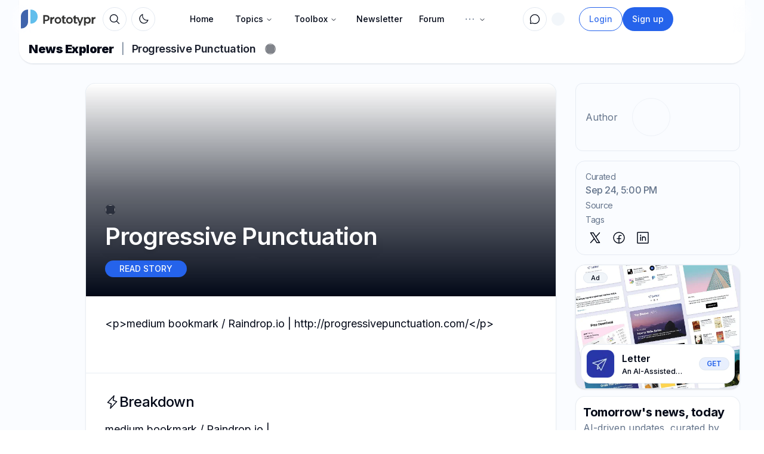

--- FILE ---
content_type: text/html; charset=utf-8
request_url: https://prototypr.io/news/progressive-punctuation
body_size: 18285
content:
<!DOCTYPE html><html lang="en"><head><meta charSet="utf-8"/><meta name="viewport" content="width=device-width, initial-scale=1"/><link rel="preload" href="/_next/static/media/83afe278b6a6bb3c-s.p.3a6ba036.woff2" as="font" crossorigin="" type="font/woff2"/><link rel="preload" as="image" href="/static/images/logo-small.svg"/><link rel="preload" as="image" href="/static/images/prototypr_logo.svg"/><link rel="preload" as="image" href="/static/images/prototypr_logo_dark.svg"/><link rel="preload" href="https://www.google.com/s2/favicons?domain=smashingmagazine.com" as="image"/><link rel="preload" href="https://prototypr-media.sfo2.digitaloceanspaces.com/strapi/119b3374d76d04d37b97c56de22bc2b4.png" as="image"/><link rel="preload" href="https://www.google.com/s2/favicons?domain=css-tricks.com" as="image"/><link rel="preload" href="https://prototypr-media.sfo2.digitaloceanspaces.com/strapi/c6f28d08c3a897d06eec535611dd2584.png" as="image"/><link rel="preload" href="https://www.google.com/s2/favicons?domain=404media.co" as="image"/><link rel="preload" href="https://prototypr-media.sfo2.digitaloceanspaces.com/strapi/f841d8829959042d73c554ce9403cc7d.png" as="image"/><link rel="preload" href="https://www.google.com/s2/favicons?domain=stevejobsarchive.com" as="image"/><link rel="stylesheet" href="/_next/static/chunks/eee7d6070b57b545.css" data-precedence="next"/><link rel="stylesheet" href="/_next/static/chunks/c4a71b79a5683caa.css" data-precedence="next"/><link rel="stylesheet" href="/_next/static/chunks/632a1a7e154f6a9e.css" data-precedence="next"/><link rel="stylesheet" href="/_next/static/chunks/5a891011cce7585c.css" data-precedence="next"/><link rel="preload" as="script" fetchPriority="low" href="/_next/static/chunks/e328647bb8054241.js"/><script src="/_next/static/chunks/d7aae09a9a5d4d2f.js" async=""></script><script src="/_next/static/chunks/bee591761bcbff77.js" async=""></script><script src="/_next/static/chunks/694efd3ea6e4f38f.js" async=""></script><script src="/_next/static/chunks/28107beede62bb93.js" async=""></script><script src="/_next/static/chunks/turbopack-58ece1852dceb9fb.js" async=""></script><script src="/_next/static/chunks/41f9978e76eb5ab8.js" async=""></script><script src="/_next/static/chunks/38fdb578214d8374.js" async=""></script><script src="/_next/static/chunks/5e2ded6c938c11b2.js" async=""></script><script src="/_next/static/chunks/130323a7d48b0243.js" async=""></script><script src="/_next/static/chunks/38a8dbe2c5c26331.js" async=""></script><script src="/_next/static/chunks/29bee72567abd1a9.js" async=""></script><script src="/_next/static/chunks/90482403137d9b6c.js" async=""></script><script src="/_next/static/chunks/4213ed453d9684ab.js" async=""></script><script src="/_next/static/chunks/fc1daa6a47755173.js" async=""></script><script src="/_next/static/chunks/cabe8545ffda3c91.js" async=""></script><script src="/_next/static/chunks/8eb25d5fdc21005e.js" async=""></script><script src="/_next/static/chunks/4f027db23c0b5bf9.js" async=""></script><script src="/_next/static/chunks/801c4710ee109768.js" async=""></script><script src="/_next/static/chunks/5c197fab7e89478f.js" async=""></script><script src="/_next/static/chunks/8cb2f483dc75637f.js" async=""></script><script src="/_next/static/chunks/562b556834c216d5.js" async=""></script><script src="/_next/static/chunks/af93c608464ebd8d.js" async=""></script><script src="/_next/static/chunks/1383f37748f65910.js" async=""></script><script src="/_next/static/chunks/469a32909c0a92a0.js" async=""></script><script src="/_next/static/chunks/7d009f00d9e4a496.js" async=""></script><script src="/_next/static/chunks/a62627e549961249.js" async=""></script><script src="/_next/static/chunks/bcc723c6a257b72b.js" async=""></script><script src="/_next/static/chunks/f022ee7a3a000355.js" async=""></script><script src="/_next/static/chunks/6196d640a5d67443.js" async=""></script><link rel="preload" href="/js/script.local.outbound-links.tagged-events.js" as="script"/><link rel="preload" href="https://prototypr-media.sfo2.digitaloceanspaces.com/strapi/48cd53280cd81ad538532a8742f366a5.avif" as="image"/><link rel="preload" href="https://prototypr-media.sfo2.digitaloceanspaces.com/strapi/c2334627e93c24121ab879274cbfb70c.png" as="image"/><link rel="preload" href="https://www.google.com/s2/favicons?domain=sequoiacap.com" as="image"/><link rel="preload" href="https://prototypr-media.sfo2.digitaloceanspaces.com/strapi/fe9f2832d57bd659a29d5545dfa7a3de.png" as="image"/><link rel="preload" href="https://www.google.com/s2/favicons?domain=hype4.academy" as="image"/><link rel="preload" href="https://prototypr-media.sfo2.digitaloceanspaces.com/strapi/3a9c38f43d8d39340b66dec92236630d.avif" as="image"/><link rel="preload" href="https://www.google.com/s2/favicons?domain=jeremiahlee.com" as="image"/><link rel="preload" href="https://prototypr-media.sfo2.digitaloceanspaces.com/strapi/e7bafc181268c7cfa91cc5cb77038055.png" as="image"/><link rel="preload" href="https://www.google.com/s2/favicons?domain=large.horse" as="image"/><link rel="preload" href="https://prototypr-media.sfo2.digitaloceanspaces.com/strapi/0bc976775649b11ca1c5caae34f9584b.png" as="image"/><link rel="preload" href="https://www.google.com/s2/favicons?domain=stephaniewalter.design" as="image"/><link rel="preload" href="https://prototypr-media.sfo2.digitaloceanspaces.com/strapi/a7772ad849681140a22bd28e81e2ef56.jpg" as="image"/><link rel="preload" href="https://www.google.com/s2/favicons?domain=ericwbailey.website" as="image"/><link rel="preload" href="https://prototypr-media.sfo2.digitaloceanspaces.com/strapi/801e24f8156ea5bb0c29d3f5a7f74ef9.png" as="image"/><link rel="preload" href="https://prototypr-media.sfo2.digitaloceanspaces.com/strapi/721d6155cbbfdd25bb7b793527c488f3.avif" as="image"/><link rel="preload" as="image" imageSrcSet="https://prototyprio.gumlet.io/strapi/5d2a89ca7b5d3ab6867e38d4bb87a35e.webp?w=640&amp;q=70&amp;format=auto&amp;compress=true&amp;dpr=1 640w, https://prototyprio.gumlet.io/strapi/5d2a89ca7b5d3ab6867e38d4bb87a35e.webp?w=750&amp;q=70&amp;format=auto&amp;compress=true&amp;dpr=1 750w, https://prototyprio.gumlet.io/strapi/5d2a89ca7b5d3ab6867e38d4bb87a35e.webp?w=828&amp;q=70&amp;format=auto&amp;compress=true&amp;dpr=1 828w, https://prototyprio.gumlet.io/strapi/5d2a89ca7b5d3ab6867e38d4bb87a35e.webp?w=1080&amp;q=70&amp;format=auto&amp;compress=true&amp;dpr=1 1080w, https://prototyprio.gumlet.io/strapi/5d2a89ca7b5d3ab6867e38d4bb87a35e.webp?w=1200&amp;q=70&amp;format=auto&amp;compress=true&amp;dpr=1 1200w, https://prototyprio.gumlet.io/strapi/5d2a89ca7b5d3ab6867e38d4bb87a35e.webp?w=1920&amp;q=70&amp;format=auto&amp;compress=true&amp;dpr=1 1920w, https://prototyprio.gumlet.io/strapi/5d2a89ca7b5d3ab6867e38d4bb87a35e.webp?w=2048&amp;q=70&amp;format=auto&amp;compress=true&amp;dpr=1 2048w, https://prototyprio.gumlet.io/strapi/5d2a89ca7b5d3ab6867e38d4bb87a35e.webp?w=3840&amp;q=70&amp;format=auto&amp;compress=true&amp;dpr=1 3840w" imageSizes="100vw" fetchPriority="true"/><meta name="next-size-adjust" content=""/><title>Progressive Punctuation - Prototypr | Prototyping</title><meta name="description" content="medium bookmark / Raindrop.io | http://progressivepunctuation.com/"/><link rel="icon" href="/icon.ico?icon.a0b5a9e1.ico" sizes="48x48" type="image/x-icon"/><script src="/_next/static/chunks/a6dad97d9634a72d.js" noModule=""></script></head><body class="inter_40c0a07f-module__rIw7Rq__className"><div hidden=""><!--$--><!--/$--></div><script>((a,b,c,d,e,f,g,h)=>{let i=document.documentElement,j=["light","dark"];function k(b){var c;(Array.isArray(a)?a:[a]).forEach(a=>{let c="class"===a,d=c&&f?e.map(a=>f[a]||a):e;c?(i.classList.remove(...d),i.classList.add(f&&f[b]?f[b]:b)):i.setAttribute(a,b)}),c=b,h&&j.includes(c)&&(i.style.colorScheme=c)}if(d)k(d);else try{let a=localStorage.getItem(b)||c,d=g&&"system"===a?window.matchMedia("(prefers-color-scheme: dark)").matches?"dark":"light":a;k(d)}catch(a){}})("class","theme","system",null,["light","dark"],null,true,true)</script><!--$!--><template data-dgst="BAILOUT_TO_CLIENT_SIDE_RENDERING"></template><!--/$--><nav id="main-nav" class=" fixed  z-50 top-0 md:top-2  w-full transition transition-all duration-1000"><div class="w-full outline-foreground/5 dark:outline-foreground/20 md:w-[97%]   md:rounded-2xl p-1.5 transition transition-all duration-700 search-wide max-w-[1320px]  backdrop-blur-lg mx-auto p-1 md:px-1 lg:pl-2 xl:pl-4"><div class="max-w-[1320px] mx-auto relative flex h-9 items-center"><div class="flex flex-shrink-0 items-center"><div class=" inset-y-0 mr-2 flex items-center xl:hidden"><button type="button" class="inline-flex items-center justify-center rounded-md p-2 text-muted-foreground bg-muted hover:bg-muted/80 hover:text-foreground focus:outline-none focus:ring-2 focus:ring-inset focus:ring-primary" aria-controls="mobile-menu" aria-expanded="false"><span class="sr-only">Open main menu</span><svg xmlns="http://www.w3.org/2000/svg" fill="none" viewBox="0 0 24 24" stroke-width="2" stroke="currentColor" aria-hidden="true" class="block h-6 w-6"><path stroke-linecap="round" stroke-linejoin="round" d="M4 6h16M4 12h16M4 18h16"></path></svg></button></div><a href="/"><img class="xl:hidden transition transition-all duration-1000 h-8 w-auto" src="/static/images/logo-small.svg" alt="Prototypr Logo"/><div class="xl:block hidden overflow-visible object-cover object-left-top w-[125px] transition transition-all duration-1000 h-full my-auto"><img class="dark:hidden w-full object-cover object-left-top transition transition-all duration-1000 h-8 w-auto " src="/static/images/prototypr_logo.svg" alt="Prototypr Logo"/><img class="hidden dark:block w-full object-cover object-left-top transition transition-all duration-1000 h-8 w-auto " src="/static/images/prototypr_logo_dark.svg" alt="Prototypr Logo"/></div></a><div class=""><button class="inline-flex items-center justify-center gap-2 whitespace-nowrap text-sm font-medium ring-offset-background transition-colors focus-visible:outline-none focus-visible:ring-2 focus-visible:ring-ring focus-visible:ring-offset-2 disabled:pointer-events-none disabled:opacity-50 [&amp;_svg]:pointer-events-none [&amp;_svg]:shrink-0 h-10 w-10 bg-transparent rounded-full relative border border-border hover:bg-background hover:text-foreground hover:shadow-sm ml-3" aria-label="Search" type="button" aria-haspopup="dialog" aria-expanded="false" aria-controls="radix-_R_1lalubsnrjb_" data-state="closed"><svg class="my-auto w-5 h-5" xmlns="http://www.w3.org/2000/svg" width="32" height="32" fill="currentColor" viewBox="0 0 256 256"><path d="M229.66,218.34l-50.07-50.06a88.11,88.11,0,1,0-11.31,11.31l50.06,50.07a8,8,0,0,0,11.32-11.32ZM40,112a72,72,0,1,1,72,72A72.08,72.08,0,0,1,40,112Z"></path></svg></button></div><div class="ml-2"><button class="inline-flex items-center justify-center gap-2 whitespace-nowrap text-sm font-medium ring-offset-background transition-colors focus-visible:outline-none focus-visible:ring-2 focus-visible:ring-ring focus-visible:ring-offset-2 disabled:pointer-events-none disabled:opacity-50 [&amp;_svg]:pointer-events-none [&amp;_svg]:shrink-0 h-10 w-10 bg-transparent rounded-full relative border border-border hover:bg-background hover:text-foreground hover:shadow-sm" type="button" id="radix-_R_25alubsnrjb_" aria-haspopup="menu" aria-expanded="false" data-state="closed"><svg class="h-[1.2rem] w-[1.2rem] rotate-0 scale-100 transition-all dark:-rotate-90 dark:scale-0" xmlns="http://www.w3.org/2000/svg" width="32" height="32" fill="currentColor" viewBox="0 0 256 256"><path d="M233.54,142.23a8,8,0,0,0-8-2,88.08,88.08,0,0,1-109.8-109.8,8,8,0,0,0-10-10,104.84,104.84,0,0,0-52.91,37A104,104,0,0,0,136,224a103.09,103.09,0,0,0,62.52-20.88,104.84,104.84,0,0,0,37-52.91A8,8,0,0,0,233.54,142.23ZM188.9,190.34A88,88,0,0,1,65.66,67.11a89,89,0,0,1,31.4-26A106,106,0,0,0,96,56,104.11,104.11,0,0,0,200,160a106,106,0,0,0,14.92-1.06A89,89,0,0,1,188.9,190.34Z"></path></svg><svg class="absolute h-[1.2rem] w-[1.2rem] rotate-90 scale-0 transition-all dark:rotate-0 dark:scale-100" xmlns="http://www.w3.org/2000/svg" width="32" height="32" fill="currentColor" viewBox="0 0 256 256"><path d="M120,40V16a8,8,0,0,1,16,0V40a8,8,0,0,1-16,0Zm72,88a64,64,0,1,1-64-64A64.07,64.07,0,0,1,192,128Zm-16,0a48,48,0,1,0-48,48A48.05,48.05,0,0,0,176,128ZM58.34,69.66A8,8,0,0,0,69.66,58.34l-16-16A8,8,0,0,0,42.34,53.66Zm0,116.68-16,16a8,8,0,0,0,11.32,11.32l16-16a8,8,0,0,0-11.32-11.32ZM192,72a8,8,0,0,0,5.66-2.34l16-16a8,8,0,0,0-11.32-11.32l-16,16A8,8,0,0,0,192,72Zm5.66,114.34a8,8,0,0,0-11.32,11.32l16,16a8,8,0,0,0,11.32-11.32ZM48,128a8,8,0,0,0-8-8H16a8,8,0,0,0,0,16H40A8,8,0,0,0,48,128Zm80,80a8,8,0,0,0-8,8v24a8,8,0,0,0,16,0V216A8,8,0,0,0,128,208Zm112-88H216a8,8,0,0,0,0,16h24a8,8,0,0,0,0-16Z"></path></svg><span class="sr-only">Toggle theme</span></button></div></div><div class="flex-1 flex items-center justify-center h-9"><div class="hidden xl:block"><div class="hidden w-full justify-between py-2 text-sm md:flex"><nav aria-label="Main" data-orientation="horizontal" dir="ltr" class="relative z-10 flex max-w-max flex-1 items-center justify-center"><div style="position:relative"><ul data-orientation="horizontal" class="group flex flex-1 list-none items-center justify-center space-x-1" dir="ltr"><li class="hidden md:block"><a class="group inline-flex h-10 w-max items-center justify-center px-4 py-2 text-sm font-medium transition-colors hover:bg-slate-100 hover:text-slate-900 focus:bg-slate-100 focus:text-slate-900 focus:outline-none disabled:pointer-events-none disabled:opacity-50 data-[active]:bg-slate-100/50 data-[state=open]:bg-slate-100/50 dark:bg-slate-950 dark:hover:bg-slate-800 dark:hover:text-slate-50 dark:focus:bg-slate-800 dark:focus:text-slate-50 dark:data-[active]:bg-slate-800/50 dark:data-[state=open]:bg-slate-800/50 rounded-full bg-transparent" href="/" data-radix-collection-item="">Home</a></li><li><button id="radix-_R_9alubsnrjb_-trigger-radix-_R_9palubsnrjb_" data-state="closed" aria-expanded="false" aria-controls="radix-_R_9alubsnrjb_-content-radix-_R_9palubsnrjb_" class="group inline-flex h-10 w-max items-center justify-center px-4 py-2 text-sm font-medium transition-colors hover:bg-slate-100 hover:text-slate-900 focus:bg-slate-100 focus:text-slate-900 focus:outline-none disabled:pointer-events-none disabled:opacity-50 data-[active]:bg-slate-100/50 data-[state=open]:bg-slate-100/50 dark:bg-slate-950 dark:hover:bg-slate-800 dark:hover:text-slate-50 dark:focus:bg-slate-800 dark:focus:text-slate-50 dark:data-[active]:bg-slate-800/50 dark:data-[state=open]:bg-slate-800/50 group rounded-full bg-transparent" data-radix-collection-item="">Topics<svg xmlns="http://www.w3.org/2000/svg" width="24" height="24" viewBox="0 0 24 24" fill="none" stroke="currentColor" stroke-width="2" stroke-linecap="round" stroke-linejoin="round" class="lucide lucide-chevron-down relative top-[1px] ml-1 h-3 w-3 transition duration-200 group-data-[state=open]:rotate-180" aria-hidden="true"><path d="m6 9 6 6 6-6"></path></svg></button></li><li><button id="radix-_R_9alubsnrjb_-trigger-radix-_R_dpalubsnrjb_" data-state="closed" aria-expanded="false" aria-controls="radix-_R_9alubsnrjb_-content-radix-_R_dpalubsnrjb_" class="group inline-flex h-10 w-max items-center justify-center px-4 py-2 text-sm font-medium transition-colors hover:bg-slate-100 hover:text-slate-900 focus:bg-slate-100 focus:text-slate-900 focus:outline-none disabled:pointer-events-none disabled:opacity-50 data-[active]:bg-slate-100/50 data-[state=open]:bg-slate-100/50 dark:bg-slate-950 dark:hover:bg-slate-800 dark:hover:text-slate-50 dark:focus:bg-slate-800 dark:focus:text-slate-50 dark:data-[active]:bg-slate-800/50 dark:data-[state=open]:bg-slate-800/50 group rounded-full bg-transparent" data-radix-collection-item="">Toolbox<svg xmlns="http://www.w3.org/2000/svg" width="24" height="24" viewBox="0 0 24 24" fill="none" stroke="currentColor" stroke-width="2" stroke-linecap="round" stroke-linejoin="round" class="lucide lucide-chevron-down relative top-[1px] ml-1 h-3 w-3 transition duration-200 group-data-[state=open]:rotate-180" aria-hidden="true"><path d="m6 9 6 6 6-6"></path></svg></button></li><li class="hidden md:block"><a class="flex items-center gap-2 rounded-lg px-3 py-2 text-sm font-medium transition-colors hover:bg-accent hover:text-accent-foreground" href="/newsletter">Newsletter</a></li><li class="hidden md:block"><a class="flex items-center gap-2 rounded-lg px-3 py-2 text-sm font-medium transition-colors hover:bg-accent hover:text-accent-foreground" href="#">Forum</a></li><li><button id="radix-_R_9alubsnrjb_-trigger-radix-_R_ppalubsnrjb_" data-state="closed" aria-expanded="false" aria-controls="radix-_R_9alubsnrjb_-content-radix-_R_ppalubsnrjb_" class="group inline-flex h-10 w-max items-center justify-center px-4 py-2 text-sm font-medium transition-colors hover:bg-slate-100 hover:text-slate-900 focus:bg-slate-100 focus:text-slate-900 focus:outline-none disabled:pointer-events-none disabled:opacity-50 data-[active]:bg-slate-100/50 data-[state=open]:bg-slate-100/50 dark:bg-slate-950 dark:hover:bg-slate-800 dark:hover:text-slate-50 dark:focus:bg-slate-800 dark:focus:text-slate-50 dark:data-[active]:bg-slate-800/50 dark:data-[state=open]:bg-slate-800/50 group rounded-full bg-transparent" data-radix-collection-item=""><svg xmlns="http://www.w3.org/2000/svg" class="text-muted-foreground" width="22" height="22" fill="currentColor" viewBox="0 0 256 256"><path d="M140,128a12,12,0,1,1-12-12A12,12,0,0,1,140,128Zm56-12a12,12,0,1,0,12,12A12,12,0,0,0,196,116ZM60,116a12,12,0,1,0,12,12A12,12,0,0,0,60,116Z"></path></svg><svg xmlns="http://www.w3.org/2000/svg" width="24" height="24" viewBox="0 0 24 24" fill="none" stroke="currentColor" stroke-width="2" stroke-linecap="round" stroke-linejoin="round" class="lucide lucide-chevron-down relative top-[1px] ml-1 h-3 w-3 transition duration-200 group-data-[state=open]:rotate-180" aria-hidden="true"><path d="m6 9 6 6 6-6"></path></svg></button></li></ul></div><div class="absolute left-0 top-full flex justify-center"></div></nav></div></div></div><div class="w-fit flex items-center justify-end"><nav aria-label="Main" data-orientation="horizontal" dir="ltr" class="relative flex justify-center w-auto z-[1] "><div style="position:relative"><ul data-orientation="horizontal" class="flex justify-center p-1 rounded-md list-none " dir="ltr"><div class="flex gap-2"><div class=""><div class=""><button class="inline-flex items-center justify-center gap-2 whitespace-nowrap text-sm font-medium ring-offset-background transition-colors focus-visible:outline-none focus-visible:ring-2 focus-visible:ring-ring focus-visible:ring-offset-2 disabled:pointer-events-none disabled:opacity-50 [&amp;_svg]:pointer-events-none [&amp;_svg]:shrink-0 h-10 w-10 bg-transparent rounded-full relative border border-border hover:bg-background hover:text-foreground hover:shadow-sm data-[state=open]:bg-primary/10 data-[state=open]:text-primary" type="button" id="radix-_R_ktalubsnrjb_" aria-haspopup="menu" aria-expanded="false" data-state="closed"><svg class="w-5 h-5" xmlns="http://www.w3.org/2000/svg" width="32" height="32" fill="currentColor" viewBox="0 0 256 256"><path d="M128,24A104,104,0,0,0,36.18,176.88L24.83,210.93a16,16,0,0,0,20.24,20.24l34.05-11.35A104,104,0,1,0,128,24Zm0,192a87.87,87.87,0,0,1-44.06-11.81,8,8,0,0,0-6.54-.67L40,216,52.47,178.6a8,8,0,0,0-.66-6.54A88,88,0,1,1,128,216Z"></path></svg></button></div></div><!--$!--><template data-dgst="BAILOUT_TO_CLIENT_SIDE_RENDERING"></template><div class="mr-1.5 md:mr-3 flex flex-col justify-center items-center"><div class="p-2 rounded-lg"><div class="w-[22px] h-[22px] bg-muted/90 animate-pulse rounded-full"></div></div></div><!--/$--></div></ul></div></nav><div class="relative"><li class="flex flex-col justify-center" style="z-index:999"><div class="hidden lg:flex gap-2"><a href="/login"><button class="inline-flex items-center justify-center gap-2 whitespace-nowrap font-medium ring-offset-background transition-colors focus-visible:outline-none focus-visible:ring-2 focus-visible:ring-ring focus-visible:ring-offset-2 disabled:pointer-events-none disabled:opacity-50 [&amp;_svg]:pointer-events-none [&amp;_svg]:shrink-0 border h-10 px-4 py-2 text-sm bg-transparent text-primary/90 border-primary hover:text-primary hover:bg-primary/10 dark:bg-transparent rounded-full">Login</button></a><a href="/signup"><button class="inline-flex items-center justify-center gap-2 whitespace-nowrap font-medium ring-offset-background transition-colors focus-visible:outline-none focus-visible:ring-2 focus-visible:ring-ring focus-visible:ring-offset-2 disabled:pointer-events-none disabled:opacity-50 [&amp;_svg]:pointer-events-none [&amp;_svg]:shrink-0 h-10 px-4 py-2 text-sm text-primary-foreground bg-primary hover:bg-primary/90 rounded-full">Sign up</button></a></div></li></div><div class="md:ml-2 my-auto"><a href="https://letter.so?ref=prototypr" target="_blank"><div class="hidden md:block relative w-28 h-8 ml-1 overflow-hidden rounded-xl"><span style="box-sizing:border-box;display:block;overflow:hidden;width:initial;height:initial;background:none;opacity:1;border:0;margin:0;padding:0;position:absolute;top:0;left:0;bottom:0;right:0"><img src="[data-uri]" decoding="async" data-nimg="fill" class="object-contain" style="position:absolute;top:0;left:0;bottom:0;right:0;box-sizing:border-box;padding:0;border:none;margin:auto;display:block;width:0;height:0;min-width:100%;max-width:100%;min-height:100%;max-height:100%"/><noscript><img loading="lazy" decoding="async" data-nimg="fill" style="position:absolute;top:0;left:0;bottom:0;right:0;box-sizing:border-box;padding:0;border:none;margin:auto;display:block;width:0;height:0;min-width:100%;max-width:100%;min-height:100%;max-height:100%" class="object-contain" sizes="100vw" srcSet="https://prototyprio.gumlet.io/strapi/01589b01858b97447d101a22f2436de7.svg?w=640&amp;q=70&amp;format=auto&amp;compress=true&amp;dpr=1 640w, https://prototyprio.gumlet.io/strapi/01589b01858b97447d101a22f2436de7.svg?w=750&amp;q=70&amp;format=auto&amp;compress=true&amp;dpr=1 750w, https://prototyprio.gumlet.io/strapi/01589b01858b97447d101a22f2436de7.svg?w=828&amp;q=70&amp;format=auto&amp;compress=true&amp;dpr=1 828w, https://prototyprio.gumlet.io/strapi/01589b01858b97447d101a22f2436de7.svg?w=1080&amp;q=70&amp;format=auto&amp;compress=true&amp;dpr=1 1080w, https://prototyprio.gumlet.io/strapi/01589b01858b97447d101a22f2436de7.svg?w=1200&amp;q=70&amp;format=auto&amp;compress=true&amp;dpr=1 1200w, https://prototyprio.gumlet.io/strapi/01589b01858b97447d101a22f2436de7.svg?w=1920&amp;q=70&amp;format=auto&amp;compress=true&amp;dpr=1 1920w, https://prototyprio.gumlet.io/strapi/01589b01858b97447d101a22f2436de7.svg?w=2048&amp;q=70&amp;format=auto&amp;compress=true&amp;dpr=1 2048w, https://prototyprio.gumlet.io/strapi/01589b01858b97447d101a22f2436de7.svg?w=3840&amp;q=70&amp;format=auto&amp;compress=true&amp;dpr=1 3840w" src="https://prototyprio.gumlet.io/strapi/01589b01858b97447d101a22f2436de7.svg?w=3840&amp;q=70&amp;format=auto&amp;compress=true&amp;dpr=1"/></noscript></span></div><div class="block md:hidden relative w-8 h-8 overflow-hidden rounded"><span style="box-sizing:border-box;display:block;overflow:hidden;width:initial;height:initial;background:none;opacity:1;border:0;margin:0;padding:0;position:absolute;top:0;left:0;bottom:0;right:0"><img src="[data-uri]" decoding="async" data-nimg="fill" class="object-contain" style="position:absolute;top:0;left:0;bottom:0;right:0;box-sizing:border-box;padding:0;border:none;margin:auto;display:block;width:0;height:0;min-width:100%;max-width:100%;min-height:100%;max-height:100%"/><noscript><img loading="lazy" decoding="async" data-nimg="fill" style="position:absolute;top:0;left:0;bottom:0;right:0;box-sizing:border-box;padding:0;border:none;margin:auto;display:block;width:0;height:0;min-width:100%;max-width:100%;min-height:100%;max-height:100%" class="object-contain" sizes="100vw" srcSet="https://prototyprio.gumlet.io/strapi/b6f2b481f2feeac95de5316591125515.png?w=640&amp;q=70&amp;format=auto&amp;compress=true&amp;dpr=1 640w, https://prototyprio.gumlet.io/strapi/b6f2b481f2feeac95de5316591125515.png?w=750&amp;q=70&amp;format=auto&amp;compress=true&amp;dpr=1 750w, https://prototyprio.gumlet.io/strapi/b6f2b481f2feeac95de5316591125515.png?w=828&amp;q=70&amp;format=auto&amp;compress=true&amp;dpr=1 828w, https://prototyprio.gumlet.io/strapi/b6f2b481f2feeac95de5316591125515.png?w=1080&amp;q=70&amp;format=auto&amp;compress=true&amp;dpr=1 1080w, https://prototyprio.gumlet.io/strapi/b6f2b481f2feeac95de5316591125515.png?w=1200&amp;q=70&amp;format=auto&amp;compress=true&amp;dpr=1 1200w, https://prototyprio.gumlet.io/strapi/b6f2b481f2feeac95de5316591125515.png?w=1920&amp;q=70&amp;format=auto&amp;compress=true&amp;dpr=1 1920w, https://prototyprio.gumlet.io/strapi/b6f2b481f2feeac95de5316591125515.png?w=2048&amp;q=70&amp;format=auto&amp;compress=true&amp;dpr=1 2048w, https://prototyprio.gumlet.io/strapi/b6f2b481f2feeac95de5316591125515.png?w=3840&amp;q=70&amp;format=auto&amp;compress=true&amp;dpr=1 3840w" src="https://prototyprio.gumlet.io/strapi/b6f2b481f2feeac95de5316591125515.png?w=3840&amp;q=70&amp;format=auto&amp;compress=true&amp;dpr=1"/></noscript></span></div></a></div><div> </div></div></div></div><div class="xl:hidden h-0 overflow-hidden rounded-xl" id="mobile-menu"><div class="space-y-1 px-2 pt-2 pb-3"><a href="/" class="text-muted-foreground/90 hover:bg-primary/10 hover:text-primary/60 text-sm block px-3 py-2 rounded-md  font-medium" aria-current="page">Home</a><a href="/toolbox" class="text-muted-foreground/90 hover:bg-primary/10 hover:text-primary/60 text-sm block px-3 py-2 rounded-md  font-medium" aria-current="page">Toolbox</a><a href="/topics" class="text-muted-foreground/90 hover:bg-primary/10 hover:text-primary/60 text-sm block px-3 py-2 rounded-md  font-medium" aria-current="page">Topics</a><a href="/people" class="text-muted-foreground/90 hover:bg-primary/10 hover:text-primary/60 text-sm block px-3 py-2 rounded-md  font-medium" aria-current="page">People</a><div class="text-muted-foreground/90 hover:bg-primary/10 hover:text-primary/60 cursor-pointer text-sm block px-3 py-2 rounded-md  font-medium">Forum</div><a href="/onboard" class="text-muted-foreground/90 hover:bg-primary/10 hover:text-primary/60 text-sm block px-3 py-2 rounded-md  font-medium" aria-current="page">Sign in</a></div></div></nav><div class="  px-3 md:px-8" style="background:hsl(var(--background-alt))"><main class="mx-auto "><div class="w-full border-b border-border max-w-[1320px] bg-background mx-auto rounded-b-3xl overflow-hidden shadow-sm pt-[58px] bg-background z-50 w-full"><div class="max-w-[1320px] bg-background z-50 py-2.5 px-6 mx-auto xl:px-4"><div class="flex flex-col md:flex-row justify-between"><div class="flex text-lg text-foreground/90"><a href="/news"><div class="font-black tracking-tight text-xl text-foreground my-auto">News<!-- --> <span class="hidden lg:inline-block">Explorer</span></div></a><div class="mx-3 text-muted-foreground/90 my-auto">|</div><div class="line-clamp-1 font-semibold my-auto tracking-tight"><a target="_blank" href="null?ref=prototypr.io">Progressive Punctuation</a></div><div class="hidden md:flex ml-4 w-[fit-content]"><div class="my-auto flex rounded-full flex-col justify-center p-[1px] mr-0.5 bg-foreground/50"><img class="w-4 h-4 mx-auto my-auto rounded-full"/></div><div class="text-xs my-auto leading-none text-muted-foreground ml-1 font-medium uppercase"><a target="_blank" href="null?ref=prototypr.io"></a></div></div></div></div></div></div><div class="relative px-0 max-w-[1200px] mx-auto "><div class="grid gap-8 grid-cols-12 mt-8"><div class="hidden sticky top-3 -mt-3 h-fit lg:col-span-1 lg:block"></div><div class="col-span-12 lg:col-span-8"><div class="relative w-full max-w-[1320px] mx-auto flex flex-col justify-center"><div class="w-full grid grid-cols-8 gap-4" style="grid-auto-flow:dense"><div class="col-span-8 order-first lg:order-last lg:col-span-8"><div class="relative bg-background overflow-hidden rounded-2xl border border-border/70 shadow-sm"><div class="col-span-12 h-full mx-auto relative overflow-hidden p-2 leading-tight w-full "><div class="absolute bottom-0 w-full h-full bg-gradient-to-b from-foreground/0 via-foreground/60 to-foreground left-0 rounded-t-2xl z-0"></div><div class="relative w-full max-w-[1320px] min-h-[340px] mx-auto h-full flex flex-col-reverse justify-between"><div class="w-full z-10 grid grid-cols-12 lg:gap-8 flex pt-0 md:pt-6 p-6 lg:pb-6 justify-between "><div class="flex order-2 md:order-1 col-span-12 w-full flex-col justify-between"><div class="flex flex-col"><div class="flex flex-col text-background justify-center"><div><div class="z-10 mb-3 flex w-[fit-content]"><div class="my-auto flex rounded-full flex-col justify-center p-[1px] mr-0.5 bg-foreground/50"><img class="w-4 h-4 mx-auto my-auto rounded-full"/></div><div class="text-xs my-auto leading-none text-background/80 ml-1 font-medium uppercase"></div></div></div><a target="_blank" href="null?ref=prototypr.io"><h1 class="text-5xl mb-0 tracking-tight font-semibold drop-shadow-lg text-background">Progressive Punctuation</h1></a></div><div class="flex mt-4 flex-none"><div class="flex justify-end"><a target="_blank" href="null?ref=prototypr.io"><button class="inline-flex items-center justify-center gap-2 whitespace-nowrap rounded-full text-sm ring-offset-background transition-colors focus-visible:outline-none focus-visible:ring-2 focus-visible:ring-ring focus-visible:ring-offset-2 disabled:pointer-events-none disabled:opacity-50 [&amp;_svg]:pointer-events-none [&amp;_svg]:shrink-0 h-10 py-2 !rounded-full !text-sm !bg-primary font-medium uppercase text-primary-foreground px-6 !h-[28px] !py-1 !lg:h-[24px] !lg:px-4 leading-none">Read story</button></a></div></div></div></div></div><div class="p-6 pt-3 text-background flex flex-col-reverse"><div class="flex flex-row flex-wrap gap-2"></div></div></div></div><div class="p-6 lg:p-8 pb-3 lg:pb-3"><div class="w-[48rem] max-w-full mb-8 text-foreground text-lg">&lt;p&gt;medium bookmark / Raindrop.io | http://progressivepunctuation.com/&lt;/p&gt;
</div></div><div class="col-span-2 w-[48rem] max-w-full mx-auto border-t border-border/80 p-6 lg:p-8 mt-6 w-full flex flex-col"><div class="flex gap-1 mb-4"><svg class="h-6 w-6 my-auto" xmlns="http://www.w3.org/2000/svg" viewBox="0 0 256 256"><rect width="256" height="256" fill="none"></rect><polygon points="160 16 144 96 208 120 96 240 112 160 48 136 160 16" fill="none" stroke="currentColor" stroke-linecap="round" stroke-linejoin="round" stroke-width="16"></polygon></svg><h1 tabindex="0" class="text-2xl my-auto font-medium tracking-tight">Breakdown</h1></div><div class="text-lg text-foreground blog-content news-content"><html><head></head><body><p><a href="http://progressivepunctuation.com/">medium bookmark / Raindrop.io</a> |  </p>
<div><a href="http://progressivepunctuation.com/">http://progressivepunctuation.com/</a></div>
<script defer src="https://static.cloudflareinsights.com/beacon.min.js/vcd15cbe7772f49c399c6a5babf22c1241717689176015" integrity="sha512-ZpsOmlRQV6y907TI0dKBHq9Md29nnaEIPlkf84rnaERnq6zvWvPUqr2ft8M1aS28oN72PdrCzSjY4U6VaAw1EQ==" data-cf-beacon='{"version":"2024.11.0","token":"b619be0f708a43008c6afe17322b12d4","r":1,"server_timing":{"name":{"cfCacheStatus":true,"cfEdge":true,"cfExtPri":true,"cfL4":true,"cfOrigin":true,"cfSpeedBrain":true},"location_startswith":null}}' crossorigin="anonymous"></script>
</div><div class="mt-6 mb-6 "><a class="underline text-lg font-semibold text-foreground" target="_blank" href="undefined?ref=prototypr.io">Read full post on </a> <!-- -->→</div></div></div><div class="mt-8 hidden lg:block"><h2 class="text-lg font-bold mb-6">Latest News</h2><div class="space-y-8"><section aria-labelledby="July 2024" class="lg:border-gray-400/60"><div class="grid lg:grid-cols-12 pr-8 pb-8 rounded-xl grid-cols-1 gap-y-6"><h2 id="July 2024" class="text-lg col-span-12 font-semibold text-gray-800">July 2024</h2><div class="col-span-12"><div class="space-y-4"><article class="group relative flex bg-background p-4 shadow-sm border border-border/50 rounded-2xl"><a class="flex" href="/news/penpot-design-systems"><div class="flex flex-col items-start pl-6 pr-3"><h3 class="text-lg font-semibold tracking-tight text-foreground"><span class="absolute -inset-x-4 -inset-y-0 z-20 sm:-inset-x-6 sm:rounded-2xl"></span><span class="relative z-10">Build Design Systems With Penpot Components</span></h3><div class="z-10 mb-2 order-first"><div class="relative z-10 flex items-center text-base pl-2.5 border-l-2 border-border/80"><div class="text-sm my-auto font-base text-muted-foreground">Jul 21, 2:15 AM</div></div></div><p class="relative z-10 text-sm line-clamp-2 overflow-hidden text-muted-foreground"><span class="max-w-3xl text-base mb-2 inline-block">Penpot's new component system for building scalable design systems, emphasizing designer-developer collaboration.</span></p><div class="z-10 mt-1 flex w-[fit-content]"><div class="my-auto flex rounded-full flex-col justify-center p-[1px] mr-0.5 bg-foreground/50"><img class="w-4 h-4 mx-auto my-auto rounded-full" src="https://www.google.com/s2/favicons?domain=smashingmagazine.com"/></div><div class="text-[10px] ml-1 text-muted-foreground my-auto leading-none font-medium uppercase">smashingmagazine.com</div></div></div><div class="relative flex-none group-hover:scale-[1.02] w-[120px] h-[120px] order-first transition transition-all duration-400"><img class="rounded-lg z-10 h-full w-full object-cover" src="https://prototypr-media.sfo2.digitaloceanspaces.com/strapi/119b3374d76d04d37b97c56de22bc2b4.png"/></div><div class="flex flex-col justify-center"><svg width="20" height="20" viewBox="0 0 15 15" fill="none" xmlns="http://www.w3.org/2000/svg" class="text-muted-foreground group-hover:text-foreground fill-current group-hover:translate-x-2 duration-150 ease-in-out"><path d="M6.1584 3.13508C6.35985 2.94621 6.67627 2.95642 6.86514 3.15788L10.6151 7.15788C10.7954 7.3502 10.7954 7.64949 10.6151 7.84182L6.86514 11.8418C6.67627 12.0433 6.35985 12.0535 6.1584 11.8646C5.95694 11.6757 5.94673 11.3593 6.1356 11.1579L9.565 7.49985L6.1356 3.84182C5.94673 3.64036 5.95694 3.32394 6.1584 3.13508Z" fill="currentColor" fill-rule="evenodd" clip-rule="evenodd"></path></svg></div></a></article><article class="group relative flex bg-background p-4 shadow-sm border border-border/50 rounded-2xl"><a class="flex" href="/news/css-stuff-excited"><div class="flex flex-col items-start pl-6 pr-3"><h3 class="text-lg font-semibold tracking-tight text-foreground"><span class="absolute -inset-x-4 -inset-y-0 z-20 sm:-inset-x-6 sm:rounded-2xl"></span><span class="relative z-10">CSS Stuff I’m Excited After the Last CSSWG Meeting</span></h3><div class="z-10 mb-2 order-first"><div class="relative z-10 flex items-center text-base pl-2.5 border-l-2 border-border/80"><div class="text-sm my-auto font-base text-muted-foreground">Jul 20, 10:24 PM</div></div></div><p class="relative z-10 text-sm line-clamp-2 overflow-hidden text-muted-foreground"><span class="max-w-3xl text-base mb-2 inline-block">Key CSS developments from CSSWG meeting, including inline conditionals, cross-document transitions, and anchor positioning.
</span></p><div class="z-10 mt-1 flex w-[fit-content]"><div class="my-auto flex rounded-full flex-col justify-center p-[1px] mr-0.5 bg-foreground/50"><img class="w-4 h-4 mx-auto my-auto rounded-full" src="https://www.google.com/s2/favicons?domain=css-tricks.com"/></div><div class="text-[10px] ml-1 text-muted-foreground my-auto leading-none font-medium uppercase">css-tricks.com</div></div></div><div class="relative flex-none group-hover:scale-[1.02] w-[120px] h-[120px] order-first transition transition-all duration-400"><img class="rounded-lg z-10 h-full w-full object-cover" src="https://prototypr-media.sfo2.digitaloceanspaces.com/strapi/c6f28d08c3a897d06eec535611dd2584.png"/></div><div class="flex flex-col justify-center"><svg width="20" height="20" viewBox="0 0 15 15" fill="none" xmlns="http://www.w3.org/2000/svg" class="text-muted-foreground group-hover:text-foreground fill-current group-hover:translate-x-2 duration-150 ease-in-out"><path d="M6.1584 3.13508C6.35985 2.94621 6.67627 2.95642 6.86514 3.15788L10.6151 7.15788C10.7954 7.3502 10.7954 7.64949 10.6151 7.84182L6.86514 11.8418C6.67627 12.0433 6.35985 12.0535 6.1584 11.8646C5.95694 11.6757 5.94673 11.3593 6.1356 11.1579L9.565 7.49985L6.1356 3.84182C5.94673 3.64036 5.95694 3.32394 6.1584 3.13508Z" fill="currentColor" fill-rule="evenodd" clip-rule="evenodd"></path></svg></div></a></article><article class="group relative flex bg-background p-4 shadow-sm border border-border/50 rounded-2xl"><a class="flex" href="/news/vape-the-internet"><div class="flex flex-col items-start pl-6 pr-3"><h3 class="text-lg font-semibold tracking-tight text-foreground"><span class="absolute -inset-x-4 -inset-y-0 z-20 sm:-inset-x-6 sm:rounded-2xl"></span><span class="relative z-10">I Tried to Vape the Internet</span></h3><div class="z-10 mb-2 order-first"><div class="relative z-10 flex items-center text-base pl-2.5 border-l-2 border-border/80"><div class="text-sm my-auto font-base text-muted-foreground">Jul 19, 7:29 PM</div></div></div><p class="relative z-10 text-sm line-clamp-2 overflow-hidden text-muted-foreground"><span class="max-w-3xl text-base mb-2 inline-block">Journalist Samantha Cole explores the reality behind viral 'internet vape' memes, testing a smart vape with limited connectivity features.
</span></p><div class="z-10 mt-1 flex w-[fit-content]"><div class="my-auto flex rounded-full flex-col justify-center p-[1px] mr-0.5 bg-foreground/50"><img class="w-4 h-4 mx-auto my-auto rounded-full" src="https://www.google.com/s2/favicons?domain=404media.co"/></div><div class="text-[10px] ml-1 text-muted-foreground my-auto leading-none font-medium uppercase">404media.co</div></div></div><div class="relative flex-none group-hover:scale-[1.02] w-[120px] h-[120px] order-first transition transition-all duration-400"><img class="rounded-lg z-10 h-full w-full object-cover" src="https://prototypr-media.sfo2.digitaloceanspaces.com/strapi/f841d8829959042d73c554ce9403cc7d.png"/></div><div class="flex flex-col justify-center"><svg width="20" height="20" viewBox="0 0 15 15" fill="none" xmlns="http://www.w3.org/2000/svg" class="text-muted-foreground group-hover:text-foreground fill-current group-hover:translate-x-2 duration-150 ease-in-out"><path d="M6.1584 3.13508C6.35985 2.94621 6.67627 2.95642 6.86514 3.15788L10.6151 7.15788C10.7954 7.3502 10.7954 7.64949 10.6151 7.84182L6.86514 11.8418C6.67627 12.0433 6.35985 12.0535 6.1584 11.8646C5.95694 11.6757 5.94673 11.3593 6.1356 11.1579L9.565 7.49985L6.1356 3.84182C5.94673 3.64036 5.95694 3.32394 6.1584 3.13508Z" fill="currentColor" fill-rule="evenodd" clip-rule="evenodd"></path></svg></div></a></article><article class="group relative flex bg-background p-4 shadow-sm border border-border/50 rounded-2xl"><a class="flex" href="/news/objects-of-life-1983"><div class="flex flex-col items-start pl-6 pr-3"><h3 class="text-lg font-semibold tracking-tight text-foreground"><span class="absolute -inset-x-4 -inset-y-0 z-20 sm:-inset-x-6 sm:rounded-2xl"></span><span class="relative z-10">The Objects of Our Life (1983)</span></h3><div class="z-10 mb-2 order-first"><div class="relative z-10 flex items-center text-base pl-2.5 border-l-2 border-border/80"><div class="text-sm my-auto font-base text-muted-foreground">Jul 18, 7:32 PM</div></div></div><p class="relative z-10 text-sm line-clamp-2 overflow-hidden text-muted-foreground"><span class="max-w-3xl text-base mb-2 inline-block">Steve Jobs' visionary 1983 Aspen talk highlights the crucial role of design in making personal computers accessible and envisions them as tools for creativity and human progress.</span></p><div class="z-10 mt-1 flex w-[fit-content]"><div class="my-auto flex rounded-full flex-col justify-center p-[1px] mr-0.5 bg-foreground/50"><img class="w-4 h-4 mx-auto my-auto rounded-full" src="https://www.google.com/s2/favicons?domain=stevejobsarchive.com"/></div><div class="text-[10px] ml-1 text-muted-foreground my-auto leading-none font-medium uppercase">stevejobsarchive.com</div></div></div><div class="relative flex-none group-hover:scale-[1.02] w-[120px] h-[120px] order-first transition transition-all duration-400"><img class="rounded-lg z-10 h-full w-full object-cover" src="https://prototypr-media.sfo2.digitaloceanspaces.com/strapi/48cd53280cd81ad538532a8742f366a5.avif"/></div><div class="flex flex-col justify-center"><svg width="20" height="20" viewBox="0 0 15 15" fill="none" xmlns="http://www.w3.org/2000/svg" class="text-muted-foreground group-hover:text-foreground fill-current group-hover:translate-x-2 duration-150 ease-in-out"><path d="M6.1584 3.13508C6.35985 2.94621 6.67627 2.95642 6.86514 3.15788L10.6151 7.15788C10.7954 7.3502 10.7954 7.64949 10.6151 7.84182L6.86514 11.8418C6.67627 12.0433 6.35985 12.0535 6.1584 11.8646C5.95694 11.6757 5.94673 11.3593 6.1356 11.1579L9.565 7.49985L6.1356 3.84182C5.94673 3.64036 5.95694 3.32394 6.1584 3.13508Z" fill="currentColor" fill-rule="evenodd" clip-rule="evenodd"></path></svg></div></a></article><article class="group relative flex bg-background p-4 shadow-sm border border-border/50 rounded-2xl"><a class="flex" href="/news/effective-conversational-ai-experiences"><div class="flex flex-col items-start pl-6 pr-3"><h3 class="text-lg font-semibold tracking-tight text-foreground"><span class="absolute -inset-x-4 -inset-y-0 z-20 sm:-inset-x-6 sm:rounded-2xl"></span><span class="relative z-10">How To Design Effective Conversational AI Experiences</span></h3><div class="z-10 mb-2 order-first"><div class="relative z-10 flex items-center text-base pl-2.5 border-l-2 border-border/80"><div class="text-sm my-auto font-base text-muted-foreground">Jul 17, 2:41 PM</div></div></div><p class="relative z-10 text-sm line-clamp-2 overflow-hidden text-muted-foreground"><span class="max-w-3xl text-base mb-2 inline-block">Learn how to design effective conversational AI experiences with this comprehensive guide by Yinjian Huang. </span></p><div class="z-10 mt-1 flex w-[fit-content]"><div class="my-auto flex rounded-full flex-col justify-center p-[1px] mr-0.5 bg-foreground/50"><img class="w-4 h-4 mx-auto my-auto rounded-full" src="https://www.google.com/s2/favicons?domain=smashingmagazine.com"/></div><div class="text-[10px] ml-1 text-muted-foreground my-auto leading-none font-medium uppercase">smashingmagazine.com</div></div></div><div class="relative flex-none group-hover:scale-[1.02] w-[120px] h-[120px] order-first transition transition-all duration-400"><img class="rounded-lg z-10 h-full w-full object-cover" src="https://prototypr-media.sfo2.digitaloceanspaces.com/strapi/c2334627e93c24121ab879274cbfb70c.png"/></div><div class="flex flex-col justify-center"><svg width="20" height="20" viewBox="0 0 15 15" fill="none" xmlns="http://www.w3.org/2000/svg" class="text-muted-foreground group-hover:text-foreground fill-current group-hover:translate-x-2 duration-150 ease-in-out"><path d="M6.1584 3.13508C6.35985 2.94621 6.67627 2.95642 6.86514 3.15788L10.6151 7.15788C10.7954 7.3502 10.7954 7.64949 10.6151 7.84182L6.86514 11.8418C6.67627 12.0433 6.35985 12.0535 6.1584 11.8646C5.95694 11.6757 5.94673 11.3593 6.1356 11.1579L9.565 7.49985L6.1356 3.84182C5.94673 3.64036 5.95694 3.32394 6.1584 3.13508Z" fill="currentColor" fill-rule="evenodd" clip-rule="evenodd"></path></svg></div></a></article><article class="group relative flex bg-background p-4 shadow-sm border border-border/50 rounded-2xl"><a class="flex" href="/news/ai-600b-question"><div class="flex flex-col items-start pl-6 pr-3"><h3 class="text-lg font-semibold tracking-tight text-foreground"><span class="absolute -inset-x-4 -inset-y-0 z-20 sm:-inset-x-6 sm:rounded-2xl"></span><span class="relative z-10">AI&#x27;s $600B Question</span></h3><div class="z-10 mb-2 order-first"><div class="relative z-10 flex items-center text-base pl-2.5 border-l-2 border-border/80"><div class="text-sm my-auto font-base text-muted-foreground">Jul 16, 2:38 PM</div></div></div><p class="relative z-10 text-sm line-clamp-2 overflow-hidden text-muted-foreground"><span class="max-w-3xl text-base mb-2 inline-block">The widening gap between AI infrastructure investments and revenue growth.</span></p><div class="z-10 mt-1 flex w-[fit-content]"><div class="my-auto flex rounded-full flex-col justify-center p-[1px] mr-0.5 bg-foreground/50"><img class="w-4 h-4 mx-auto my-auto rounded-full" src="https://www.google.com/s2/favicons?domain=sequoiacap.com"/></div><div class="text-[10px] ml-1 text-muted-foreground my-auto leading-none font-medium uppercase">sequoiacap.com</div></div></div><div class="relative flex-none group-hover:scale-[1.02] w-[120px] h-[120px] order-first transition transition-all duration-400"><img class="rounded-lg z-10 h-full w-full object-cover" src="https://prototypr-media.sfo2.digitaloceanspaces.com/strapi/fe9f2832d57bd659a29d5545dfa7a3de.png"/></div><div class="flex flex-col justify-center"><svg width="20" height="20" viewBox="0 0 15 15" fill="none" xmlns="http://www.w3.org/2000/svg" class="text-muted-foreground group-hover:text-foreground fill-current group-hover:translate-x-2 duration-150 ease-in-out"><path d="M6.1584 3.13508C6.35985 2.94621 6.67627 2.95642 6.86514 3.15788L10.6151 7.15788C10.7954 7.3502 10.7954 7.64949 10.6151 7.84182L6.86514 11.8418C6.67627 12.0433 6.35985 12.0535 6.1584 11.8646C5.95694 11.6757 5.94673 11.3593 6.1356 11.1579L9.565 7.49985L6.1356 3.84182C5.94673 3.64036 5.95694 3.32394 6.1584 3.13508Z" fill="currentColor" fill-rule="evenodd" clip-rule="evenodd"></path></svg></div></a></article><article class="group relative flex bg-background p-4 shadow-sm border border-border/50 rounded-2xl"><a class="flex" href="/news/end-of-influencers"><div class="flex flex-col items-start pl-6 pr-3"><h3 class="text-lg font-semibold tracking-tight text-foreground"><span class="absolute -inset-x-4 -inset-y-0 z-20 sm:-inset-x-6 sm:rounded-2xl"></span><span class="relative z-10">The End of Influencers</span></h3><div class="z-10 mb-2 order-first"><div class="relative z-10 flex items-center text-base pl-2.5 border-l-2 border-border/80"><div class="text-sm my-auto font-base text-muted-foreground">Jul 15, 2:35 PM</div></div></div><p class="relative z-10 text-sm line-clamp-2 overflow-hidden text-muted-foreground"><span class="max-w-3xl text-base mb-2 inline-block">Michal explores the decline of genuine engagement on social media, the rise of personal branding, and the potential resurgence of long-form content in the influencer-saturated digital landscape.</span></p><div class="z-10 mt-1 flex w-[fit-content]"><div class="my-auto flex rounded-full flex-col justify-center p-[1px] mr-0.5 bg-foreground/50"><img class="w-4 h-4 mx-auto my-auto rounded-full" src="https://www.google.com/s2/favicons?domain=hype4.academy"/></div><div class="text-[10px] ml-1 text-muted-foreground my-auto leading-none font-medium uppercase">hype4.academy</div></div></div><div class="relative flex-none group-hover:scale-[1.02] w-[120px] h-[120px] order-first transition transition-all duration-400"><img class="rounded-lg z-10 h-full w-full object-cover" src="https://prototypr-media.sfo2.digitaloceanspaces.com/strapi/3a9c38f43d8d39340b66dec92236630d.avif"/></div><div class="flex flex-col justify-center"><svg width="20" height="20" viewBox="0 0 15 15" fill="none" xmlns="http://www.w3.org/2000/svg" class="text-muted-foreground group-hover:text-foreground fill-current group-hover:translate-x-2 duration-150 ease-in-out"><path d="M6.1584 3.13508C6.35985 2.94621 6.67627 2.95642 6.86514 3.15788L10.6151 7.15788C10.7954 7.3502 10.7954 7.64949 10.6151 7.84182L6.86514 11.8418C6.67627 12.0433 6.35985 12.0535 6.1584 11.8646C5.95694 11.6757 5.94673 11.3593 6.1356 11.1579L9.565 7.49985L6.1356 3.84182C5.94673 3.64036 5.95694 3.32394 6.1584 3.13508Z" fill="currentColor" fill-rule="evenodd" clip-rule="evenodd"></path></svg></div></a></article><article class="group relative flex bg-background p-4 shadow-sm border border-border/50 rounded-2xl"><a class="flex" href="/news/eu-funding-free-software"><div class="flex flex-col items-start pl-6 pr-3"><h3 class="text-lg font-semibold tracking-tight text-foreground"><span class="absolute -inset-x-4 -inset-y-0 z-20 sm:-inset-x-6 sm:rounded-2xl"></span><span class="relative z-10">The European Union must keep funding free software</span></h3><div class="z-10 mb-2 order-first"><div class="relative z-10 flex items-center text-base pl-2.5 border-l-2 border-border/80"><div class="text-sm my-auto font-base text-muted-foreground">Jul 15, 2:34 PM</div></div></div><p class="relative z-10 text-sm line-clamp-2 overflow-hidden text-muted-foreground"><span class="max-w-3xl text-base mb-2 inline-block">Open letter urges EU to maintain Next Generation Internet program funding for free software, citing innovation and sovereignty concerns.
</span></p><div class="z-10 mt-1 flex w-[fit-content]"><div class="my-auto flex rounded-full flex-col justify-center p-[1px] mr-0.5 bg-foreground/50"><img class="w-4 h-4 mx-auto my-auto rounded-full" src="https://www.google.com/s2/favicons?domain=jeremiahlee.com"/></div><div class="text-[10px] ml-1 text-muted-foreground my-auto leading-none font-medium uppercase">jeremiahlee.com</div></div></div><div class="relative flex-none group-hover:scale-[1.02] w-[120px] h-[120px] order-first transition transition-all duration-400"><img class="rounded-lg z-10 h-full w-full object-cover" src="https://prototypr-media.sfo2.digitaloceanspaces.com/strapi/e7bafc181268c7cfa91cc5cb77038055.png"/></div><div class="flex flex-col justify-center"><svg width="20" height="20" viewBox="0 0 15 15" fill="none" xmlns="http://www.w3.org/2000/svg" class="text-muted-foreground group-hover:text-foreground fill-current group-hover:translate-x-2 duration-150 ease-in-out"><path d="M6.1584 3.13508C6.35985 2.94621 6.67627 2.95642 6.86514 3.15788L10.6151 7.15788C10.7954 7.3502 10.7954 7.64949 10.6151 7.84182L6.86514 11.8418C6.67627 12.0433 6.35985 12.0535 6.1584 11.8646C5.95694 11.6757 5.94673 11.3593 6.1356 11.1579L9.565 7.49985L6.1356 3.84182C5.94673 3.64036 5.95694 3.32394 6.1584 3.13508Z" fill="currentColor" fill-rule="evenodd" clip-rule="evenodd"></path></svg></div></a></article><article class="group relative flex bg-background p-4 shadow-sm border border-border/50 rounded-2xl"><a class="flex" href="/news/large-horse"><div class="flex flex-col items-start pl-6 pr-3"><h3 class="text-lg font-semibold tracking-tight text-foreground"><span class="absolute -inset-x-4 -inset-y-0 z-20 sm:-inset-x-6 sm:rounded-2xl"></span><span class="relative z-10">large.horse</span></h3><div class="z-10 mb-2 order-first"><div class="relative z-10 flex items-center text-base pl-2.5 border-l-2 border-border/80"><div class="text-sm my-auto font-base text-muted-foreground">Jul 10, 3:48 PM</div></div></div><p class="relative z-10 text-sm line-clamp-2 overflow-hidden text-muted-foreground"><span class="max-w-3xl text-base mb-2 inline-block">large horse</span></p><div class="z-10 mt-1 flex w-[fit-content]"><div class="my-auto flex rounded-full flex-col justify-center p-[1px] mr-0.5 bg-foreground/50"><img class="w-4 h-4 mx-auto my-auto rounded-full" src="https://www.google.com/s2/favicons?domain=large.horse"/></div><div class="text-[10px] ml-1 text-muted-foreground my-auto leading-none font-medium uppercase">large.horse</div></div></div><div class="relative flex-none group-hover:scale-[1.02] w-[120px] h-[120px] order-first transition transition-all duration-400"><img class="rounded-lg z-10 h-full w-full object-cover" src="https://prototypr-media.sfo2.digitaloceanspaces.com/strapi/0bc976775649b11ca1c5caae34f9584b.png"/></div><div class="flex flex-col justify-center"><svg width="20" height="20" viewBox="0 0 15 15" fill="none" xmlns="http://www.w3.org/2000/svg" class="text-muted-foreground group-hover:text-foreground fill-current group-hover:translate-x-2 duration-150 ease-in-out"><path d="M6.1584 3.13508C6.35985 2.94621 6.67627 2.95642 6.86514 3.15788L10.6151 7.15788C10.7954 7.3502 10.7954 7.64949 10.6151 7.84182L6.86514 11.8418C6.67627 12.0433 6.35985 12.0535 6.1584 11.8646C5.95694 11.6757 5.94673 11.3593 6.1356 11.1579L9.565 7.49985L6.1356 3.84182C5.94673 3.64036 5.95694 3.32394 6.1584 3.13508Z" fill="currentColor" fill-rule="evenodd" clip-rule="evenodd"></path></svg></div></a></article><article class="group relative flex bg-background p-4 shadow-sm border border-border/50 rounded-2xl"><a class="flex" href="/news/design-accessibility-mockups"><div class="flex flex-col items-start pl-6 pr-3"><h3 class="text-lg font-semibold tracking-tight text-foreground"><span class="absolute -inset-x-4 -inset-y-0 z-20 sm:-inset-x-6 sm:rounded-2xl"></span><span class="relative z-10">Checking design accessibility in your mockups</span></h3><div class="z-10 mb-2 order-first"><div class="relative z-10 flex items-center text-base pl-2.5 border-l-2 border-border/80"><div class="text-sm my-auto font-base text-muted-foreground">Jul 9, 3:47 PM</div></div></div><p class="relative z-10 text-sm line-clamp-2 overflow-hidden text-muted-foreground"><span class="max-w-3xl text-base mb-2 inline-block">Enhance accessibility in Figma mockups with color usage, contrast ratios, and more.</span></p><div class="z-10 mt-1 flex w-[fit-content]"><div class="my-auto flex rounded-full flex-col justify-center p-[1px] mr-0.5 bg-foreground/50"><img class="w-4 h-4 mx-auto my-auto rounded-full" src="https://www.google.com/s2/favicons?domain=stephaniewalter.design"/></div><div class="text-[10px] ml-1 text-muted-foreground my-auto leading-none font-medium uppercase">stephaniewalter.design</div></div></div><div class="relative flex-none group-hover:scale-[1.02] w-[120px] h-[120px] order-first transition transition-all duration-400"><img class="rounded-lg z-10 h-full w-full object-cover" src="https://prototypr-media.sfo2.digitaloceanspaces.com/strapi/a7772ad849681140a22bd28e81e2ef56.jpg"/></div><div class="flex flex-col justify-center"><svg width="20" height="20" viewBox="0 0 15 15" fill="none" xmlns="http://www.w3.org/2000/svg" class="text-muted-foreground group-hover:text-foreground fill-current group-hover:translate-x-2 duration-150 ease-in-out"><path d="M6.1584 3.13508C6.35985 2.94621 6.67627 2.95642 6.86514 3.15788L10.6151 7.15788C10.7954 7.3502 10.7954 7.64949 10.6151 7.84182L6.86514 11.8418C6.67627 12.0433 6.35985 12.0535 6.1584 11.8646C5.95694 11.6757 5.94673 11.3593 6.1356 11.1579L9.565 7.49985L6.1356 3.84182C5.94673 3.64036 5.95694 3.32394 6.1584 3.13508Z" fill="currentColor" fill-rule="evenodd" clip-rule="evenodd"></path></svg></div></a></article><article class="group relative flex bg-background p-4 shadow-sm border border-border/50 rounded-2xl"><a class="flex" href="/news/design-token-ugly-mode"><div class="flex flex-col items-start pl-6 pr-3"><h3 class="text-lg font-semibold tracking-tight text-foreground"><span class="absolute -inset-x-4 -inset-y-0 z-20 sm:-inset-x-6 sm:rounded-2xl"></span><span class="relative z-10">Design token ugly mode</span></h3><div class="z-10 mb-2 order-first"><div class="relative z-10 flex items-center text-base pl-2.5 border-l-2 border-border/80"><div class="text-sm my-auto font-base text-muted-foreground">Jul 8, 10:41 PM</div></div></div><p class="relative z-10 text-sm line-clamp-2 overflow-hidden text-muted-foreground"><span class="max-w-3xl text-base mb-2 inline-block">Design token "ugly mode": a visual strategy to expose inconsistent UI implementations and promote comprehensive design system adoption.</span></p><div class="z-10 mt-1 flex w-[fit-content]"><div class="my-auto flex rounded-full flex-col justify-center p-[1px] mr-0.5 bg-foreground/50"><img class="w-4 h-4 mx-auto my-auto rounded-full" src="https://www.google.com/s2/favicons?domain=ericwbailey.website"/></div><div class="text-[10px] ml-1 text-muted-foreground my-auto leading-none font-medium uppercase">ericwbailey.website</div></div></div><div class="relative flex-none group-hover:scale-[1.02] w-[120px] h-[120px] order-first transition transition-all duration-400"><img class="rounded-lg z-10 h-full w-full object-cover" src="https://prototypr-media.sfo2.digitaloceanspaces.com/strapi/801e24f8156ea5bb0c29d3f5a7f74ef9.png"/></div><div class="flex flex-col justify-center"><svg width="20" height="20" viewBox="0 0 15 15" fill="none" xmlns="http://www.w3.org/2000/svg" class="text-muted-foreground group-hover:text-foreground fill-current group-hover:translate-x-2 duration-150 ease-in-out"><path d="M6.1584 3.13508C6.35985 2.94621 6.67627 2.95642 6.86514 3.15788L10.6151 7.15788C10.7954 7.3502 10.7954 7.64949 10.6151 7.84182L6.86514 11.8418C6.67627 12.0433 6.35985 12.0535 6.1584 11.8646C5.95694 11.6757 5.94673 11.3593 6.1356 11.1579L9.565 7.49985L6.1356 3.84182C5.94673 3.64036 5.95694 3.32394 6.1584 3.13508Z" fill="currentColor" fill-rule="evenodd" clip-rule="evenodd"></path></svg></div></a></article><article class="group relative flex bg-background p-4 shadow-sm border border-border/50 rounded-2xl"><a class="flex" href="/news/customer-journey-maps"><div class="flex flex-col items-start pl-6 pr-3"><h3 class="text-lg font-semibold tracking-tight text-foreground"><span class="absolute -inset-x-4 -inset-y-0 z-20 sm:-inset-x-6 sm:rounded-2xl"></span><span class="relative z-10">Customer Journey Map Templates</span></h3><div class="z-10 mb-2 order-first"><div class="relative z-10 flex items-center text-base pl-2.5 border-l-2 border-border/80"><div class="text-sm my-auto font-base text-muted-foreground">Jul 8, 3:51 PM</div></div></div><p class="relative z-10 text-sm line-clamp-2 overflow-hidden text-muted-foreground"><span class="max-w-3xl text-base mb-2 inline-block">Customer journey mapping guide: UX examples, templates, and best practices for visualizing user experiences. Free Miro and Figma resources included.</span></p><div class="z-10 mt-1 flex w-[fit-content]"><div class="my-auto flex rounded-full flex-col justify-center p-[1px] mr-0.5 bg-foreground/50"><img class="w-4 h-4 mx-auto my-auto rounded-full" src="https://www.google.com/s2/favicons?domain=smashingmagazine.com"/></div><div class="text-[10px] ml-1 text-muted-foreground my-auto leading-none font-medium uppercase">smashingmagazine.com</div></div></div><div class="relative flex-none group-hover:scale-[1.02] w-[120px] h-[120px] order-first transition transition-all duration-400"><img class="rounded-lg z-10 h-full w-full object-cover" src="https://prototypr-media.sfo2.digitaloceanspaces.com/strapi/721d6155cbbfdd25bb7b793527c488f3.avif"/></div><div class="flex flex-col justify-center"><svg width="20" height="20" viewBox="0 0 15 15" fill="none" xmlns="http://www.w3.org/2000/svg" class="text-muted-foreground group-hover:text-foreground fill-current group-hover:translate-x-2 duration-150 ease-in-out"><path d="M6.1584 3.13508C6.35985 2.94621 6.67627 2.95642 6.86514 3.15788L10.6151 7.15788C10.7954 7.3502 10.7954 7.64949 10.6151 7.84182L6.86514 11.8418C6.67627 12.0433 6.35985 12.0535 6.1584 11.8646C5.95694 11.6757 5.94673 11.3593 6.1356 11.1579L9.565 7.49985L6.1356 3.84182C5.94673 3.64036 5.95694 3.32394 6.1584 3.13508Z" fill="currentColor" fill-rule="evenodd" clip-rule="evenodd"></path></svg></div></a></article></div></div></div></section></div></div></div></div></div></div><div class="col-span-12 lg:col-span-3"><div class="p-4 border-border/80 border border-1 rounded-xl mb-4"><div class="flex"><div class="md:mb-0 block md:block rounded-lg"><a href="/people/undefined"><div class="py-2 w-full relative flex flex-row-reverse justify-end"><div class="relative ml-6"><div class="w-16 h-16 rounded-full border border-1 border-border/50 overflow-hidden relative"><span style="box-sizing:border-box;display:block;overflow:hidden;width:initial;height:initial;background:none;opacity:1;border:0;margin:0;padding:0;position:absolute;top:0;left:0;bottom:0;right:0"><img tabindex="0" alt="Author profile picture" src="[data-uri]" decoding="async" data-nimg="fill" class="rounded-full " style="position:absolute;top:0;left:0;bottom:0;right:0;box-sizing:border-box;padding:0;border:none;margin:auto;display:block;width:0;height:0;min-width:100%;max-width:100%;min-height:100%;max-height:100%;object-fit:cover"/><noscript><img tabindex="0" alt="Author profile picture" loading="lazy" decoding="async" data-nimg="fill" style="position:absolute;top:0;left:0;bottom:0;right:0;box-sizing:border-box;padding:0;border:none;margin:auto;display:block;width:0;height:0;min-width:100%;max-width:100%;min-height:100%;max-height:100%;object-fit:cover" class="rounded-full " sizes="100vw" srcSet="https://s3-us-west-1.amazonaws.com/tinify-bucket/%2Fprototypr%2Ftemp%2F1595435549331-1595435549330.png?w=640&amp;q=70&amp;format=auto&amp;compress=true&amp;dpr=1 640w, https://s3-us-west-1.amazonaws.com/tinify-bucket/%2Fprototypr%2Ftemp%2F1595435549331-1595435549330.png?w=750&amp;q=70&amp;format=auto&amp;compress=true&amp;dpr=1 750w, https://s3-us-west-1.amazonaws.com/tinify-bucket/%2Fprototypr%2Ftemp%2F1595435549331-1595435549330.png?w=828&amp;q=70&amp;format=auto&amp;compress=true&amp;dpr=1 828w, https://s3-us-west-1.amazonaws.com/tinify-bucket/%2Fprototypr%2Ftemp%2F1595435549331-1595435549330.png?w=1080&amp;q=70&amp;format=auto&amp;compress=true&amp;dpr=1 1080w, https://s3-us-west-1.amazonaws.com/tinify-bucket/%2Fprototypr%2Ftemp%2F1595435549331-1595435549330.png?w=1200&amp;q=70&amp;format=auto&amp;compress=true&amp;dpr=1 1200w, https://s3-us-west-1.amazonaws.com/tinify-bucket/%2Fprototypr%2Ftemp%2F1595435549331-1595435549330.png?w=1920&amp;q=70&amp;format=auto&amp;compress=true&amp;dpr=1 1920w, https://s3-us-west-1.amazonaws.com/tinify-bucket/%2Fprototypr%2Ftemp%2F1595435549331-1595435549330.png?w=2048&amp;q=70&amp;format=auto&amp;compress=true&amp;dpr=1 2048w, https://s3-us-west-1.amazonaws.com/tinify-bucket/%2Fprototypr%2Ftemp%2F1595435549331-1595435549330.png?w=3840&amp;q=70&amp;format=auto&amp;compress=true&amp;dpr=1 3840w" src="https://s3-us-west-1.amazonaws.com/tinify-bucket/%2Fprototypr%2Ftemp%2F1595435549331-1595435549330.png?w=3840&amp;q=70&amp;format=auto&amp;compress=true&amp;dpr=1"/></noscript></span></div></div><div class="my-auto w-3/5"><p tabindex="0" class="text-base cursor-pointer leading-5 font-semibold text-foreground"></p><p tabindex="0" class="text-base text-muted-foreground">Author</p></div></div></a></div></div></div><div class="flex mb-4 flex-col gap-4 mt-4 p-4 rounded-2xl border-border/80 border border-1"><div class="text-muted-foreground"><h3 class="text-sm tracking-tight">Curated</h3><div class="text-base tracking-tight font-medium text-muted-foreground">Sep 24, 5:00 PM</div></div><div class="text-muted-foreground mt-1"><h3 class="text-sm tracking-tight">Source</h3><a href="null?ref=prototypr.io" target="_blank"><div class="text-base tracking-tight font-medium text-foreground"></div></a></div><div class="text-muted-foreground mt-1"><h3 class="text-sm tracking-tight">Tags</h3></div><div class="mt-2"><div class="my-auto px-1 grid grid-cols-3 gap-4 w-[fit-content]"><div><a target="_blank" href="https://twitter.com/intent/tweet?url=https%3A%2F%2Fprototypr.io%2Fpost%2Fprogressive-punctuation%2F&amp;via=prototypr&amp;text=Recommended%20read:%20%22Progressive%20Punctuation%22%20✨%20check%20it%20out!"><svg xmlns="http://www.w3.org/2000/svg" width="24" height="24" fill="currentColor" viewBox="0 0 256 256"><path d="M214.75,211.71l-62.6-98.38,61.77-67.95a8,8,0,0,0-11.84-10.76L143.24,99.34,102.75,35.71A8,8,0,0,0,96,32H48a8,8,0,0,0-6.75,12.3l62.6,98.37-61.77,68a8,8,0,1,0,11.84,10.76l58.84-64.72,40.49,63.63A8,8,0,0,0,160,224h48a8,8,0,0,0,6.75-12.29ZM164.39,208,62.57,48h29L193.43,208Z"></path></svg></a></div><div><a target="_blank" href="https://www.facebook.com/share.php?u=https%3A%2F%2Fprototypr.io%2Fpost%2Fprogressive-punctuation"><svg xmlns="http://www.w3.org/2000/svg" width="24" height="24" fill="currentColor" viewBox="0 0 256 256"><path d="M128,24A104,104,0,1,0,232,128,104.11,104.11,0,0,0,128,24Zm8,191.63V152h24a8,8,0,0,0,0-16H136V112a16,16,0,0,1,16-16h16a8,8,0,0,0,0-16H152a32,32,0,0,0-32,32v24H96a8,8,0,0,0,0,16h24v63.63a88,88,0,1,1,16,0Z"></path></svg></a></div><div><a target="_blank" href="https://www.linkedin.com/sharing/share-offsite/?url=https%3A%2F%2Fprototypr.io%2Fpost%2Fprogressive-punctuation"><svg xmlns="http://www.w3.org/2000/svg" width="24" height="24" fill="currentColor" viewBox="0 0 256 256"><path d="M216,24H40A16,16,0,0,0,24,40V216a16,16,0,0,0,16,16H216a16,16,0,0,0,16-16V40A16,16,0,0,0,216,24Zm0,192H40V40H216V216ZM96,112v64a8,8,0,0,1-16,0V112a8,8,0,0,1,16,0Zm88,28v36a8,8,0,0,1-16,0V140a20,20,0,0,0-40,0v36a8,8,0,0,1-16,0V112a8,8,0,0,1,15.79-1.78A36,36,0,0,1,184,140ZM100,84A12,12,0,1,1,88,72,12,12,0,0,1,100,84Z"></path></svg></a></div></div></div></div><div class="mt-4"><div class="h-full"><a target="_blank" href="https://letter.so?ref=prototypr"><div class="flex pt-0 grid grid-col-1 gap-2 flex-grow h-full rounded-t-2xl shadow hover:shadow-xl border border-border transition transition-all duration-400 hover:scale-[1.02] group bg-background relative rounded-2xl fade- overflow-hidden"><div class="rounded-xl relative px-0 block cursor-pointer"><img data-priority="true" data-gmlazy="false" alt="Brand logo for external website&#x27;s link" fetchPriority="true" decoding="async" data-nimg="fill" class="object-cover rounded-xl bg-background group-hover:shadow-sm transition-transform duration-300" style="position:absolute;height:100%;width:100%;left:0;top:0;right:0;bottom:0;color:transparent" sizes="100vw" srcSet="https://prototyprio.gumlet.io/strapi/5d2a89ca7b5d3ab6867e38d4bb87a35e.webp?w=640&amp;q=70&amp;format=auto&amp;compress=true&amp;dpr=1 640w, https://prototyprio.gumlet.io/strapi/5d2a89ca7b5d3ab6867e38d4bb87a35e.webp?w=750&amp;q=70&amp;format=auto&amp;compress=true&amp;dpr=1 750w, https://prototyprio.gumlet.io/strapi/5d2a89ca7b5d3ab6867e38d4bb87a35e.webp?w=828&amp;q=70&amp;format=auto&amp;compress=true&amp;dpr=1 828w, https://prototyprio.gumlet.io/strapi/5d2a89ca7b5d3ab6867e38d4bb87a35e.webp?w=1080&amp;q=70&amp;format=auto&amp;compress=true&amp;dpr=1 1080w, https://prototyprio.gumlet.io/strapi/5d2a89ca7b5d3ab6867e38d4bb87a35e.webp?w=1200&amp;q=70&amp;format=auto&amp;compress=true&amp;dpr=1 1200w, https://prototyprio.gumlet.io/strapi/5d2a89ca7b5d3ab6867e38d4bb87a35e.webp?w=1920&amp;q=70&amp;format=auto&amp;compress=true&amp;dpr=1 1920w, https://prototyprio.gumlet.io/strapi/5d2a89ca7b5d3ab6867e38d4bb87a35e.webp?w=2048&amp;q=70&amp;format=auto&amp;compress=true&amp;dpr=1 2048w, https://prototyprio.gumlet.io/strapi/5d2a89ca7b5d3ab6867e38d4bb87a35e.webp?w=3840&amp;q=70&amp;format=auto&amp;compress=true&amp;dpr=1 3840w" src="https://prototyprio.gumlet.io/strapi/5d2a89ca7b5d3ab6867e38d4bb87a35e.webp?w=3840&amp;q=70&amp;format=auto&amp;compress=true&amp;dpr=1"/><div class="absolute top-0 left-0 z-20"><div class="px-3 h-[18px] rounded-full shadow-xs text-[11px] font-medium m-3 border border-border bg-muted">Ad</div></div><div class="h-[220px] md:h-[310px] xl:h-[190px] rounded-xl m-2 relative flex flex-col justify-end"><div class="flex w-full justify-between p-2 bg-background backdrop-blur-sm rounded-2xl border border-border/80"><div class="flex"><div class="rounded-xl z-20 flex"><div class="relative rounded-2xl border border-border/80 rounded-xl overflow-hidden flex-none w-[48px] h-[48px]"><img alt="Brand logo for external website&#x27;s link" loading="lazy" width="48" height="48" decoding="async" data-nimg="1" class="object-cover h-full w-full flex-none flex-shrink-0 shine" style="color:transparent" srcSet="https://prototyprio.gumlet.io/strapi/b6f2b481f2feeac95de5316591125515.png?w=48&amp;q=70&amp;format=auto&amp;compress=true&amp;dpr=1 1x, https://prototyprio.gumlet.io/strapi/b6f2b481f2feeac95de5316591125515.png?w=96&amp;q=70&amp;format=auto&amp;compress=true&amp;dpr=1 2x" src="https://prototyprio.gumlet.io/strapi/b6f2b481f2feeac95de5316591125515.png?w=96&amp;q=70&amp;format=auto&amp;compress=true&amp;dpr=1"/></div><div class="overflow-hidden my-auto ml-3 text-foreground"><div class="font-semibold text-ellipsis whitespace-nowrap text-base max-w-[120px] overflow-hidden">Letter</div><div class="text-xs mt-0.5 font-medium capitalize line-clamp-1">An AI-assisted newsletter builder for content creators, designers, and developers.</div></div></div></div><div class="flex flex-col z-20 justify-center"><span class="text-xs font-semibold uppercase bg-primary/10 font-medium py-0.5 px-3 text-primary border border-border/90 rounded-full">Get</span></div></div></div></div></div></a></div></div><div class="flex flex-col mt-3 gap-4"><div class="bg-background grid grid-cols-5 p-3 relative rounded-2xl border border-border/70 shadow-sm"><div class="z-10 col-span-5 xl:col-span-5 relative"><h3 class="font-bold drop-shadow-sm text-xl tracking-[-0.018em] text-foreground">Tomorrow&#x27;s news, today</h3><p class="text-base text-muted-foreground mb-6">AI-driven updates, curated by humans and hand-edited for the Prototypr community</p></div><div class="col-span-12 relative z-10"><div class="rounded-md mb-12 lg:mb-0"><div><form class="undefined"><div class="w-full"><label for="Email" class="sr-only ">Enter your email</label><input id="Email" style="font-size:.875rem" type="text" placeholder="Enter your email" class="border mb-2.5 border-border w-full h-full p-3 text-foreground bg-background rounded-lg" name="emailRequired"/></div><div class="hidden email-octopus-form-row-hp" aria-hidden="true"><input type="text" tabindex="-1" autoComplete="nope" name="hp1cc5fdf6-63b5-11ea-a3d0-06b4694bee2a"/></div><div class="flex flex-col"><button aria-label="Sign up for newsletter" style="height:47px" class="c-gSzqAS c-gSzqAS-gZwbYS-variant-confirm w-full !rounded-lg px-0" type="">Subscribe<svg xmlns="http://www.w3.org/2000/svg" fill="none" viewBox="0 0 24 24" stroke="currentColor" class="flex-shrink-0 w-4 h-4 ml-3"><path stroke-linecap="round" stroke-linejoin="round" stroke-width="2" d="M14 5l7 7m0 0l-7 7m7-7H3"></path></svg></button></div></form><div class="w-10/12"></div></div></div></div></div></div></div></div></div></main></div><footer class="bg-accent border-t border-border"><div class="max-w-[1320px] z-30 relative mx-auto px-3 md:px-3"><div class="w-full max-w-screen-xl relative mx-auto py-16"><div class="flex flex-wrap"><div class="w-full md:w-6/12"><p class="text-xl tracking-tight font-semibold">Get Prototypr Weekly</p><input class="hidden" value="hello@prototypr.io"/><p class="text-base mt-0 text-muted-foreground">Top articles and tools every week <!-- --> 💌</p><div class="rounded-md lg:mb-0"><div><div class="flex flex-col"><form class="sm:flex w-11/12 mt-5 mb-6 flex flex-col md:flex-row gap-4 md:gap-0"><div class="sm:flex-1 sm:max-w-xs w-full"><label for="Email" class="sr-only ">Enter your email</label><input id="Email" style="font-size:.875rem" type="text" placeholder="Enter your email" class="border-solid border-2 border-gradient-br-blue-darkblue-gray-50 hover:border-gradient-tl-blue-darkblue-gray-50 gradient-border-3 w-full h-full p-3 text-foreground bg-background rounded-full" name="emailRequired"/></div><div class="hidden email-octopus-form-row-hp" aria-hidden="true"><input type="text" tabindex="-1" autoComplete="nope" name="hp1cc5fdf6-63b5-11ea-a3d0-06b4694bee2a"/></div><div class="flex flex-col md:ml-2"><button aria-label="Sign up for newsletter" style="height:47px" class="c-gSzqAS c-gSzqAS-gZwbYS-variant-confirm px-5 md:ml-2 mt-3 md:mt-0 !rounded-full" type="">Subscribe</button></div></form></div><div class="px-1 w-10/12 mx-auto"></div></div></div><p class="text-sm text-muted-foreground font-semibold mt-2"> <!-- -->© <!-- -->2026<!-- --> Prototypr,<!-- --> <!-- -->All rights reserved.</p></div><div class="w-full md:w-6/12"><div class="flex flex-wrap items-top mb-6"><div class="w-full md:w-6/12 xl:w-4/12 pt-6 md:pt-0 md:px-4 ml-auto"><span class="block uppercase text-foreground text-sm font-semibold mb-2 tracking-wide">Good Stuff</span><ul class="list-unstyled"><li><a class="text-muted-foreground hover:text-foreground font-base block py-3 text-base" rel="noreferrer" href="https://help.prototypr.io" target="_blank">Help</a></li><li><a class="text-muted-foreground hover:text-foreground font-base block py-3 text-base" rel="noreferrer" href="https://github.com/Prototypr" target="_blank">Open Source</a></li><li><a href="https://open.prototypr.io" target="_blank" class="text-muted-foreground hover:text-foreground font-base block py-3 text-base">Prototypr Open</a></li><li><a class="text-muted-foreground hover:text-foreground font-base block py-3 text-base" rel="noreferrer" href="https://twitter.com/prototypr" target="_blank">Twitter</a></li><li><a class="text-muted-foreground hover:text-foreground font-base block py-3 text-base" rel="noreferrer" href="https://instagram.com/prototyprio" target="_blank">Instagram</a></li></ul></div><div class="w-full md:w-6/12 xl:w-4/12 pt-6 md:pt-0 ml-auto"><span class="block uppercase text-foreground text-sm font-semibold mb-2 tracking-wide">Other Resources</span><ul class="list-unstyled"><li><a class="text-muted-foreground hover:text-foreground font-base block py-3 text-base" rel="noreferrer" href="https://adobe.com/products/xd/adobe-fund.html" target="_blank">Adobe Fund for Design</a></li><li><a class="text-muted-foreground hover:text-foreground font-base block py-3 text-base" rel="noreferrer" href="https://grantfortheweb.org" target="_blank">Grant for the Web</a></li><li><a class="text-muted-foreground hover:text-foreground font-base block py-3 text-base" rel="noreferrer" href="https://interledger.org/" target="_blank">Web Monetization</a></li><li><a class="text-muted-foreground hover:text-foreground font-base block py-3 text-base" rel="noreferrer" href="https://letter.so" target="_blank">Mail by Letter</a></li><li><a class="text-muted-foreground hover:text-foreground font-base block py-3 text-base" rel="noreferrer" href="https://openmoji.org" target="_blank">Emojis by OpenMoji</a></li><li><a class="text-muted-foreground hover:text-foreground font-base block py-3 text-base" rel="noreferrer" href="https://prototypr.io/privacy-policy/" target="_blank">Privacy Policy</a></li></ul></div></div></div></div></div></div></footer><!--$!--><template data-dgst="BAILOUT_TO_CLIENT_SIDE_RENDERING"></template><!--/$--><!--$--><!--/$--><!--$!--><template data-dgst="BAILOUT_TO_CLIENT_SIDE_RENDERING"></template><!--/$--><section aria-label="Notifications alt+T" tabindex="-1" aria-live="polite" aria-relevant="additions text" aria-atomic="false"></section><script src="/_next/static/chunks/e328647bb8054241.js" id="_R_" async=""></script></body></html><script>(self.__next_f=self.__next_f||[]).push([0])</script><script>self.__next_f.push([1,"1:\"$Sreact.fragment\"\n2:I[365269,[\"/_next/static/chunks/41f9978e76eb5ab8.js\",\"/_next/static/chunks/38fdb578214d8374.js\",\"/_next/static/chunks/5e2ded6c938c11b2.js\",\"/_next/static/chunks/130323a7d48b0243.js\"],\"Providers\"]\n3:I[339756,[\"/_next/static/chunks/38a8dbe2c5c26331.js\",\"/_next/static/chunks/29bee72567abd1a9.js\"],\"default\"]\n4:I[837457,[\"/_next/static/chunks/38a8dbe2c5c26331.js\",\"/_next/static/chunks/29bee72567abd1a9.js\"],\"default\"]\n5:I[570229,[\"/_next/static/chunks/41f9978e76eb5ab8.js\",\"/_next/static/chunks/38fdb578214d8374.js\",\"/_next/static/chunks/5e2ded6c938c11b2.js\",\"/_next/static/chunks/130323a7d48b0243.js\"],\"Toaster\"]\nd:I[168027,[],\"default\"]\n:HL[\"/_next/static/chunks/eee7d6070b57b545.css\",\"style\"]\n:HL[\"/_next/static/chunks/c4a71b79a5683caa.css\",\"style\"]\n:HL[\"/_next/static/chunks/632a1a7e154f6a9e.css\",\"style\"]\n:HL[\"/_next/static/media/83afe278b6a6bb3c-s.p.3a6ba036.woff2\",\"font\",{\"crossOrigin\":\"\",\"type\":\"font/woff2\"}]\n:HL[\"/_next/static/chunks/5a891011cce7585c.css\",\"style\"]\n"])</script><script>self.__next_f.push([1,"0:{\"P\":null,\"b\":\"La84p8ZN90ng_TkBn_V--\",\"c\":[\"\",\"news\",\"progressive-punctuation\"],\"q\":\"\",\"i\":false,\"f\":[[[\"\",{\"children\":[\"news\",{\"children\":[[\"slug\",\"progressive-punctuation\",\"d\"],{\"children\":[\"__PAGE__\",{}]}]}]},\"$undefined\",\"$undefined\",true],[[\"$\",\"$1\",\"c\",{\"children\":[[[\"$\",\"link\",\"0\",{\"rel\":\"stylesheet\",\"href\":\"/_next/static/chunks/eee7d6070b57b545.css\",\"precedence\":\"next\",\"crossOrigin\":\"$undefined\",\"nonce\":\"$undefined\"}],[\"$\",\"link\",\"1\",{\"rel\":\"stylesheet\",\"href\":\"/_next/static/chunks/c4a71b79a5683caa.css\",\"precedence\":\"next\",\"crossOrigin\":\"$undefined\",\"nonce\":\"$undefined\"}],[\"$\",\"link\",\"2\",{\"rel\":\"stylesheet\",\"href\":\"/_next/static/chunks/632a1a7e154f6a9e.css\",\"precedence\":\"next\",\"crossOrigin\":\"$undefined\",\"nonce\":\"$undefined\"}],[\"$\",\"script\",\"script-0\",{\"src\":\"/_next/static/chunks/41f9978e76eb5ab8.js\",\"async\":true,\"nonce\":\"$undefined\"}],[\"$\",\"script\",\"script-1\",{\"src\":\"/_next/static/chunks/38fdb578214d8374.js\",\"async\":true,\"nonce\":\"$undefined\"}],[\"$\",\"script\",\"script-2\",{\"src\":\"/_next/static/chunks/5e2ded6c938c11b2.js\",\"async\":true,\"nonce\":\"$undefined\"}],[\"$\",\"script\",\"script-3\",{\"src\":\"/_next/static/chunks/130323a7d48b0243.js\",\"async\":true,\"nonce\":\"$undefined\"}]],[\"$\",\"html\",null,{\"lang\":\"en\",\"suppressHydrationWarning\":true,\"children\":[\"$\",\"body\",null,{\"className\":\"inter_40c0a07f-module__rIw7Rq__className\",\"children\":[[\"$\",\"$L2\",null,{\"children\":[\"$\",\"$L3\",null,{\"parallelRouterKey\":\"children\",\"error\":\"$undefined\",\"errorStyles\":\"$undefined\",\"errorScripts\":\"$undefined\",\"template\":[\"$\",\"$L4\",null,{}],\"templateStyles\":\"$undefined\",\"templateScripts\":\"$undefined\",\"notFound\":[[[\"$\",\"title\",null,{\"children\":\"404: This page could not be found.\"}],[\"$\",\"div\",null,{\"style\":{\"fontFamily\":\"system-ui,\\\"Segoe UI\\\",Roboto,Helvetica,Arial,sans-serif,\\\"Apple Color Emoji\\\",\\\"Segoe UI Emoji\\\"\",\"height\":\"100vh\",\"textAlign\":\"center\",\"display\":\"flex\",\"flexDirection\":\"column\",\"alignItems\":\"center\",\"justifyContent\":\"center\"},\"children\":[\"$\",\"div\",null,{\"children\":[[\"$\",\"style\",null,{\"dangerouslySetInnerHTML\":{\"__html\":\"body{color:#000;background:#fff;margin:0}.next-error-h1{border-right:1px solid rgba(0,0,0,.3)}@media (prefers-color-scheme:dark){body{color:#fff;background:#000}.next-error-h1{border-right:1px solid rgba(255,255,255,.3)}}\"}}],[\"$\",\"h1\",null,{\"className\":\"next-error-h1\",\"style\":{\"display\":\"inline-block\",\"margin\":\"0 20px 0 0\",\"padding\":\"0 23px 0 0\",\"fontSize\":24,\"fontWeight\":500,\"verticalAlign\":\"top\",\"lineHeight\":\"49px\"},\"children\":404}],[\"$\",\"div\",null,{\"style\":{\"display\":\"inline-block\"},\"children\":[\"$\",\"h2\",null,{\"style\":{\"fontSize\":14,\"fontWeight\":400,\"lineHeight\":\"49px\",\"margin\":0},\"children\":\"This page could not be found.\"}]}]]}]}]],[]],\"forbidden\":\"$undefined\",\"unauthorized\":\"$undefined\"}]}],[\"$\",\"$L5\",null,{}]]}]}]]}],{\"children\":[[\"$\",\"$1\",\"c\",{\"children\":[null,[\"$\",\"$L3\",null,{\"parallelRouterKey\":\"children\",\"error\":\"$undefined\",\"errorStyles\":\"$undefined\",\"errorScripts\":\"$undefined\",\"template\":[\"$\",\"$L4\",null,{}],\"templateStyles\":\"$undefined\",\"templateScripts\":\"$undefined\",\"notFound\":\"$undefined\",\"forbidden\":\"$undefined\",\"unauthorized\":\"$undefined\"}]]}],{\"children\":[[\"$\",\"$1\",\"c\",{\"children\":[null,[\"$\",\"$L3\",null,{\"parallelRouterKey\":\"children\",\"error\":\"$undefined\",\"errorStyles\":\"$undefined\",\"errorScripts\":\"$undefined\",\"template\":[\"$\",\"$L4\",null,{}],\"templateStyles\":\"$undefined\",\"templateScripts\":\"$undefined\",\"notFound\":\"$undefined\",\"forbidden\":\"$undefined\",\"unauthorized\":\"$undefined\"}]]}],{\"children\":[[\"$\",\"$1\",\"c\",{\"children\":[\"$L6\",[[\"$\",\"link\",\"0\",{\"rel\":\"stylesheet\",\"href\":\"/_next/static/chunks/5a891011cce7585c.css\",\"precedence\":\"next\",\"crossOrigin\":\"$undefined\",\"nonce\":\"$undefined\"}],[\"$\",\"script\",\"script-0\",{\"src\":\"/_next/static/chunks/90482403137d9b6c.js\",\"async\":true,\"nonce\":\"$undefined\"}],[\"$\",\"script\",\"script-1\",{\"src\":\"/_next/static/chunks/4213ed453d9684ab.js\",\"async\":true,\"nonce\":\"$undefined\"}],[\"$\",\"script\",\"script-2\",{\"src\":\"/_next/static/chunks/fc1daa6a47755173.js\",\"async\":true,\"nonce\":\"$undefined\"}],[\"$\",\"script\",\"script-3\",{\"src\":\"/_next/static/chunks/cabe8545ffda3c91.js\",\"async\":true,\"nonce\":\"$undefined\"}],[\"$\",\"script\",\"script-4\",{\"src\":\"/_next/static/chunks/8eb25d5fdc21005e.js\",\"async\":true,\"nonce\":\"$undefined\"}],[\"$\",\"script\",\"script-5\",{\"src\":\"/_next/static/chunks/4f027db23c0b5bf9.js\",\"async\":true,\"nonce\":\"$undefined\"}],[\"$\",\"script\",\"script-6\",{\"src\":\"/_next/static/chunks/801c4710ee109768.js\",\"async\":true,\"nonce\":\"$undefined\"}],[\"$\",\"script\",\"script-7\",{\"src\":\"/_next/static/chunks/5c197fab7e89478f.js\",\"async\":true,\"nonce\":\"$undefined\"}],[\"$\",\"script\",\"script-8\",{\"src\":\"/_next/static/chunks/8cb2f483dc75637f.js\",\"async\":true,\"nonce\":\"$undefined\"}],[\"$\",\"script\",\"script-9\",{\"src\":\"/_next/static/chunks/562b556834c216d5.js\",\"async\":true,\"nonce\":\"$undefined\"}],[\"$\",\"script\",\"script-10\",{\"src\":\"/_next/static/chunks/af93c608464ebd8d.js\",\"async\":true,\"nonce\":\"$undefined\"}],[\"$\",\"script\",\"script-11\",{\"src\":\"/_next/static/chunks/1383f37748f65910.js\",\"async\":true,\"nonce\":\"$undefined\"}],[\"$\",\"script\",\"script-12\",{\"src\":\"/_next/static/chunks/469a32909c0a92a0.js\",\"async\":true,\"nonce\":\"$undefined\"}],[\"$\",\"script\",\"script-13\",{\"src\":\"/_next/static/chunks/7d009f00d9e4a496.js\",\"async\":true,\"nonce\":\"$undefined\"}],\"$L7\",\"$L8\",\"$L9\",\"$La\"],\"$Lb\"]}],{},null,false,false]},null,false,false]},null,false,false]},null,false,false],\"$Lc\",false]],\"m\":\"$undefined\",\"G\":[\"$d\",[]],\"S\":true}\n"])</script><script>self.__next_f.push([1,"e:I[897367,[\"/_next/static/chunks/38a8dbe2c5c26331.js\",\"/_next/static/chunks/29bee72567abd1a9.js\"],\"OutletBoundary\"]\nf:\"$Sreact.suspense\"\n11:I[897367,[\"/_next/static/chunks/38a8dbe2c5c26331.js\",\"/_next/static/chunks/29bee72567abd1a9.js\"],\"ViewportBoundary\"]\n13:I[897367,[\"/_next/static/chunks/38a8dbe2c5c26331.js\",\"/_next/static/chunks/29bee72567abd1a9.js\"],\"MetadataBoundary\"]\n7:[\"$\",\"script\",\"script-14\",{\"src\":\"/_next/static/chunks/a62627e549961249.js\",\"async\":true,\"nonce\":\"$undefined\"}]\n8:[\"$\",\"script\",\"script-15\",{\"src\":\"/_next/static/chunks/bcc723c6a257b72b.js\",\"async\":true,\"nonce\":\"$undefined\"}]\n9:[\"$\",\"script\",\"script-16\",{\"src\":\"/_next/static/chunks/f022ee7a3a000355.js\",\"async\":true,\"nonce\":\"$undefined\"}]\na:[\"$\",\"script\",\"script-17\",{\"src\":\"/_next/static/chunks/6196d640a5d67443.js\",\"async\":true,\"nonce\":\"$undefined\"}]\nb:[\"$\",\"$Le\",null,{\"children\":[\"$\",\"$f\",null,{\"name\":\"Next.MetadataOutlet\",\"children\":\"$@10\"}]}]\nc:[\"$\",\"$1\",\"h\",{\"children\":[null,[\"$\",\"$L11\",null,{\"children\":\"$L12\"}],[\"$\",\"div\",null,{\"hidden\":true,\"children\":[\"$\",\"$L13\",null,{\"children\":[\"$\",\"$f\",null,{\"name\":\"Next.Metadata\",\"children\":\"$L14\"}]}]}],[\"$\",\"meta\",null,{\"name\":\"next-size-adjust\",\"content\":\"\"}]]}]\n"])</script><script>self.__next_f.push([1,"12:[[\"$\",\"meta\",\"0\",{\"charSet\":\"utf-8\"}],[\"$\",\"meta\",\"1\",{\"name\":\"viewport\",\"content\":\"width=device-width, initial-scale=1\"}]]\n"])</script><script>self.__next_f.push([1,"15:I[27201,[\"/_next/static/chunks/38a8dbe2c5c26331.js\",\"/_next/static/chunks/29bee72567abd1a9.js\"],\"IconMark\"]\n10:null\n14:[[\"$\",\"title\",\"0\",{\"children\":\"Progressive Punctuation - Prototypr | Prototyping\"}],[\"$\",\"meta\",\"1\",{\"name\":\"description\",\"content\":\"medium bookmark / Raindrop.io | http://progressivepunctuation.com/\"}],[\"$\",\"link\",\"2\",{\"rel\":\"icon\",\"href\":\"/icon.ico?icon.a0b5a9e1.ico\",\"sizes\":\"48x48\",\"type\":\"image/x-icon\"}],[\"$\",\"$L15\",\"3\",{}]]\n"])</script><script>self.__next_f.push([1,"16:I[345830,[\"/_next/static/chunks/41f9978e76eb5ab8.js\",\"/_next/static/chunks/38fdb578214d8374.js\",\"/_next/static/chunks/5e2ded6c938c11b2.js\",\"/_next/static/chunks/130323a7d48b0243.js\",\"/_next/static/chunks/90482403137d9b6c.js\",\"/_next/static/chunks/4213ed453d9684ab.js\",\"/_next/static/chunks/fc1daa6a47755173.js\",\"/_next/static/chunks/cabe8545ffda3c91.js\",\"/_next/static/chunks/8eb25d5fdc21005e.js\",\"/_next/static/chunks/4f027db23c0b5bf9.js\",\"/_next/static/chunks/801c4710ee109768.js\",\"/_next/static/chunks/5c197fab7e89478f.js\",\"/_next/static/chunks/8cb2f483dc75637f.js\",\"/_next/static/chunks/562b556834c216d5.js\",\"/_next/static/chunks/af93c608464ebd8d.js\",\"/_next/static/chunks/1383f37748f65910.js\",\"/_next/static/chunks/469a32909c0a92a0.js\",\"/_next/static/chunks/7d009f00d9e4a496.js\",\"/_next/static/chunks/a62627e549961249.js\",\"/_next/static/chunks/bcc723c6a257b72b.js\",\"/_next/static/chunks/f022ee7a3a000355.js\",\"/_next/static/chunks/6196d640a5d67443.js\"],\"default\"]\n17:I[598460,[\"/_next/static/chunks/41f9978e76eb5ab8.js\",\"/_next/static/chunks/38fdb578214d8374.js\",\"/_next/static/chunks/5e2ded6c938c11b2.js\",\"/_next/static/chunks/130323a7d48b0243.js\",\"/_next/static/chunks/90482403137d9b6c.js\",\"/_next/static/chunks/4213ed453d9684ab.js\",\"/_next/static/chunks/fc1daa6a47755173.js\",\"/_next/static/chunks/cabe8545ffda3c91.js\",\"/_next/static/chunks/8eb25d5fdc21005e.js\",\"/_next/static/chunks/4f027db23c0b5bf9.js\",\"/_next/static/chunks/801c4710ee109768.js\",\"/_next/static/chunks/5c197fab7e89478f.js\",\"/_next/static/chunks/8cb2f483dc75637f.js\",\"/_next/static/chunks/562b556834c216d5.js\",\"/_next/static/chunks/af93c608464ebd8d.js\",\"/_next/static/chunks/1383f37748f65910.js\",\"/_next/static/chunks/469a32909c0a92a0.js\",\"/_next/static/chunks/7d009f00d9e4a496.js\",\"/_next/static/chunks/a62627e549961249.js\",\"/_next/static/chunks/bcc723c6a257b72b.js\",\"/_next/static/chunks/f022ee7a3a000355.js\",\"/_next/static/chunks/6196d640a5d67443.js\"],\"default\"]\n18:I[522016,[\"/_next/static/chunks/41f9978e76eb5ab8.js\",\"/_next/static/chunks/38fdb578214d8374.js\",\"/_next/static/chunks/5e2ded6c938c11b2.js\",\"/_next/static/chunks/130323a7d48b0243.js\",\"/_next/static/chunks/90482403137d9b6c.js\",\"/_next/static/chunks/4213ed453d9684ab.js\",\"/_next/static/chunks/fc1daa6a47755173.js\",\"/_next/static/chunks/cabe8545ffda3c91.js\",\"/_next/static/chunks/8eb25d5fdc21005e.js\",\"/_next/static/chunks/4f027db23c0b5bf9.js\",\"/_next/static/chunks/801c4710ee109768.js\",\"/_next/static/chunks/5c197fab7e89478f.js\",\"/_next/static/chunks/8cb2f483dc75637f.js\",\"/_next/static/chunks/562b556834c216d5.js\",\"/_next/static/chunks/af93c608464ebd8d.js\",\"/_next/static/chunks/1383f37748f65910.js\",\"/_next/static/chunks/469a32909c0a92a0.js\",\"/_next/static/chunks/7d009f00d9e4a496.js\",\"/_next/static/chunks/a62627e549961249.js\",\"/_next/static/chunks/bcc723c6a257b72b.js\",\"/_next/static/chunks/f022ee7a3a000355.js\",\"/_next/static/chunks/6196d640a5d67443.js\"],\"\"]\n"])</script><script>self.__next_f.push([1,"6:[\"$\",\"$L16\",null,{\"children\":[[\"$\",\"$L17\",null,{\"animateWidth\":\"$undefined\",\"background\":\"$undefined\",\"navType\":\"$undefined\",\"sponsor\":{\"id\":\"21\",\"weeks\":{\"website\":[{\"end\":1716091200000,\"start\":1715572800000,\"productId\":\"2\"}],\"newsletter\":[]},\"featuredImage\":\"https://prototypr-media.sfo2.digitaloceanspaces.com/strapi/b6f2b481f2feeac95de5316591125515.png\",\"banner\":\"https://prototypr-media.sfo2.digitaloceanspaces.com/strapi/d2195f7a87ca84b2e9d54555c3ff9ed7.png\",\"title\":\"Letter\",\"link\":\"https://letter.so?ref=prototypr\",\"active\":true,\"description\":\"An AI-assisted newsletter builder for content creators, designers, and developers.\",\"cardImage\":\"https://prototypr-media.sfo2.digitaloceanspaces.com/strapi/5d2a89ca7b5d3ab6867e38d4bb87a35e.webp\",\"logoWide\":\"https://prototypr-media.sfo2.digitaloceanspaces.com/strapi/01589b01858b97447d101a22f2436de7.svg\",\"postType\":\"ad\",\"fallback\":true},\"maxWidth\":\"max-w-[1320px]\",\"user\":\"$undefined\",\"sessionUser\":\"$undefined\"}],[\"$\",\"div\",null,{\"className\":\"  px-3 md:px-8\",\"style\":{\"background\":\"hsl(var(--background-alt))\"},\"children\":[\"$\",\"main\",null,{\"className\":\"mx-auto \",\"children\":[[\"$\",\"div\",null,{\"className\":\"w-full border-b border-border max-w-[1320px] bg-background mx-auto rounded-b-3xl overflow-hidden shadow-sm pt-[58px] bg-background z-50 w-full\",\"children\":[\"$\",\"div\",null,{\"className\":\"max-w-[1320px] bg-background z-50 py-2.5 px-6 mx-auto xl:px-4\",\"children\":[\"$\",\"div\",null,{\"className\":\"flex flex-col md:flex-row justify-between\",\"children\":[\"$\",\"div\",null,{\"className\":\"flex text-lg text-foreground/90\",\"children\":[[\"$\",\"$L18\",null,{\"href\":\"/news\",\"children\":[\"$\",\"div\",null,{\"className\":\"font-black tracking-tight text-xl text-foreground my-auto\",\"children\":[\"News\",\" \",[\"$\",\"span\",null,{\"className\":\"hidden lg:inline-block\",\"children\":\"Explorer\"}]]}]}],[\"$\",\"div\",null,{\"className\":\"mx-3 text-muted-foreground/90 my-auto\",\"children\":\"|\"}],[\"$\",\"div\",null,{\"className\":\"line-clamp-1 font-semibold my-auto tracking-tight\",\"children\":[\"$\",\"a\",null,{\"target\":\"_blank\",\"href\":\"null?ref=prototypr.io\",\"children\":\"Progressive Punctuation\"}]}],[\"$\",\"div\",null,{\"className\":\"hidden md:flex ml-4 w-[fit-content]\",\"children\":[[\"$\",\"div\",null,{\"className\":\"my-auto flex rounded-full flex-col justify-center p-[1px] mr-0.5 bg-foreground/50\",\"children\":[\"$\",\"img\",null,{\"className\":\"w-4 h-4 mx-auto my-auto rounded-full\",\"src\":null}]}],[\"$\",\"div\",null,{\"className\":\"text-xs my-auto leading-none text-muted-foreground ml-1 font-medium uppercase\",\"children\":[\"$\",\"a\",null,{\"target\":\"_blank\",\"href\":\"null?ref=prototypr.io\",\"children\":null}]}]]}]]}]}]}]}],[\"$\",\"div\",null,{\"className\":\"relative px-0 max-w-[1200px] mx-auto \",\"children\":[\"$\",\"div\",null,{\"className\":\"grid gap-8 grid-cols-12 mt-8\",\"children\":[[\"$\",\"div\",null,{\"className\":\"hidden sticky top-3 -mt-3 h-fit lg:col-span-1 lg:block\"}],[\"$\",\"div\",null,{\"className\":\"col-span-12 lg:col-span-8\",\"children\":[\"$\",\"div\",null,{\"className\":\"relative w-full max-w-[1320px] mx-auto flex flex-col justify-center\",\"children\":[\"$\",\"div\",null,{\"className\":\"w-full grid grid-cols-8 gap-4\",\"style\":{\"gridAutoFlow\":\"dense\"},\"children\":[\"$\",\"div\",null,{\"className\":\"col-span-8 order-first lg:order-last lg:col-span-8\",\"children\":[[\"$\",\"div\",null,{\"className\":\"relative bg-background overflow-hidden rounded-2xl border border-border/70 shadow-sm\",\"children\":[[\"$\",\"div\",null,{\"className\":\"col-span-12 h-full mx-auto relative overflow-hidden p-2 leading-tight w-full \",\"children\":[false,[\"$\",\"div\",null,{\"className\":\"absolute bottom-0 w-full h-full bg-gradient-to-b from-foreground/0 via-foreground/60 to-foreground left-0 rounded-t-2xl z-0\"}],[\"$\",\"div\",null,{\"className\":\"relative w-full max-w-[1320px] min-h-[340px] mx-auto h-full flex flex-col-reverse justify-between\",\"children\":[[\"$\",\"div\",null,{\"className\":\"w-full z-10 grid grid-cols-12 lg:gap-8 flex pt-0 md:pt-6 p-6 lg:pb-6 justify-between \",\"children\":[\"$\",\"div\",null,{\"className\":\"flex order-2 md:order-1 col-span-12 w-full flex-col justify-between\",\"children\":[\"$\",\"div\",null,{\"className\":\"flex flex-col\",\"children\":[[\"$\",\"div\",null,{\"className\":\"flex flex-col text-background justify-center\",\"children\":[\"$L19\",\"$L1a\"]}],\"$L1b\"]}]}]}],\"$L1c\"]}]]}],\"$L1d\",\"$L1e\"]}],\"$L1f\"]}]}]}]}],\"$L20\"]}]}]]}]}],\"$L21\"]}]\n"])</script><script>self.__next_f.push([1,"31:I[381723,[\"/_next/static/chunks/41f9978e76eb5ab8.js\",\"/_next/static/chunks/38fdb578214d8374.js\",\"/_next/static/chunks/5e2ded6c938c11b2.js\",\"/_next/static/chunks/130323a7d48b0243.js\",\"/_next/static/chunks/90482403137d9b6c.js\",\"/_next/static/chunks/4213ed453d9684ab.js\",\"/_next/static/chunks/fc1daa6a47755173.js\",\"/_next/static/chunks/cabe8545ffda3c91.js\",\"/_next/static/chunks/8eb25d5fdc21005e.js\",\"/_next/static/chunks/4f027db23c0b5bf9.js\",\"/_next/static/chunks/801c4710ee109768.js\",\"/_next/static/chunks/5c197fab7e89478f.js\",\"/_next/static/chunks/8cb2f483dc75637f.js\",\"/_next/static/chunks/562b556834c216d5.js\",\"/_next/static/chunks/af93c608464ebd8d.js\",\"/_next/static/chunks/1383f37748f65910.js\",\"/_next/static/chunks/469a32909c0a92a0.js\",\"/_next/static/chunks/7d009f00d9e4a496.js\",\"/_next/static/chunks/a62627e549961249.js\",\"/_next/static/chunks/bcc723c6a257b72b.js\",\"/_next/static/chunks/f022ee7a3a000355.js\",\"/_next/static/chunks/6196d640a5d67443.js\"],\"\"]\n32:I[649159,[\"/_next/static/chunks/41f9978e76eb5ab8.js\",\"/_next/static/chunks/38fdb578214d8374.js\",\"/_next/static/chunks/5e2ded6c938c11b2.js\",\"/_next/static/chunks/130323a7d48b0243.js\",\"/_next/static/chunks/90482403137d9b6c.js\",\"/_next/static/chunks/4213ed453d9684ab.js\",\"/_next/static/chunks/fc1daa6a47755173.js\",\"/_next/static/chunks/cabe8545ffda3c91.js\",\"/_next/static/chunks/8eb25d5fdc21005e.js\",\"/_next/static/chunks/4f027db23c0b5bf9.js\",\"/_next/static/chunks/801c4710ee109768.js\",\"/_next/static/chunks/5c197fab7e89478f.js\",\"/_next/static/chunks/8cb2f483dc75637f.js\",\"/_next/static/chunks/562b556834c216d5.js\",\"/_next/static/chunks/af93c608464ebd8d.js\",\"/_next/static/chunks/1383f37748f65910.js\",\"/_next/static/chunks/469a32909c0a92a0.js\",\"/_next/static/chunks/7d009f00d9e4a496.js\",\"/_next/static/chunks/a62627e549961249.js\",\"/_next/static/chunks/bcc723c6a257b72b.js\",\"/_next/static/chunks/f022ee7a3a000355.js\",\"/_next/static/chunks/6196d640a5d67443.js\"],\"default\"]\n35:I[652157,[\"/_next/static/chunks/41f9978e76eb5ab8.js\",\"/_next/static/chunks/38fdb578214d8374.js\",\"/_next/static/chunks/5e2ded6c938c11b2.js\",\"/_next/static/chunks/130323a7d48b0243.js\",\"/_next/static/chunks/90482403137d9b6c.js\",\"/_next/static/chunks/4213ed453d9684ab.js\",\"/_next/static/chunks/fc1daa6a47755173.js\",\"/_next/static/chunks/cabe8545ffda3c91.js\",\"/_next/static/chunks/8eb25d5fdc21005e.js\",\"/_next/static/chunks/4f027db23c0b5bf9.js\",\"/_next/static/chunks/801c4710ee109768.js\",\"/_next/static/chunks/5c197fab7e89478f.js\",\"/_next/static/chunks/8cb2f483dc75637f.js\",\"/_next/static/chunks/562b556834c216d5.js\",\"/_next/static/chunks/af93c608464ebd8d.js\",\"/_next/static/chunks/1383f37748f65910.js\",\"/_next/static/chunks/469a32909c0a92a0.js\",\"/_next/static/chunks/7d009f00d9e4a496.js\",\"/_next/static/chunks/a62627e549961249.js\",\"/_next/static/chunks/bcc723c6a257b72b.js\",\"/_next/static/chunks/f022ee7a3a000355.js\",\"/_next/static/chunks/6196d640a5d67443.js\"],\"PreloadChunks\"]\n36:I[553411,[\"/_next/static/chunks/41f9978e76eb5ab8.js\",\"/_next/static/chunks/38fdb578214d8374.js\",\"/_next/static/chunks/5e2ded6c938c11b2.js\",\"/_next/static/chunks/130323a7d48b0243.js\",\"/_next/static/chunks/90482403137d9b6c.js\",\"/_next/static/chunks/4213ed453d9684ab.js\",\"/_next/static/chunks/fc1daa6a47755173.js\",\"/_next/static/chunks/cabe8545ffda3c91.js\",\"/_next/static/chunks/8eb25d5fdc21005e.js\",\"/_next/static/chunks/4f027db23c0b5bf9.js\",\"/_next/static/chunks/801c4710ee109768.js\",\"/_next/static/chunks/5c197fab7e89478f.js\",\"/_next/static/chunks/8cb2f483dc75637f.js\",\"/_next/static/chunks/562b556834c216d5.js\",\"/_next/static/chunks/af93c608464ebd8d.js\",\"/_next/static/chunks/1383f37748f65910.js\",\"/_next/static/chunks/469a32909c0a92a0.js\",\"/_next/static/chunks/7d009f00d9e4a496.js\",\"/_next/static/chunks/a62627e549961249.js\",\"/_next/static/chunks/bcc723c6a257b72b.js\",\"/_next/static/chunks/f022ee7a3a000355.js\",\"/_next/static/chunks/6196d640a5d67443.js\"],\"default\"]\n:HL[\"https://www.google.com/s2/favicons?domain=smashingmagazine.com\",\"image\"]\n:HL[\"https://prototypr-media.sfo2.digitaloceanspaces.com/strapi/119b3374d76d04d37b97c56de22bc2b4.png\",\"image\"]\n19:[\"$\",\"div\",null,{\"chi"])</script><script>self.__next_f.push([1,"ldren\":[\"$\",\"div\",null,{\"className\":\"z-10 mb-3 flex w-[fit-content]\",\"children\":[[\"$\",\"div\",null,{\"className\":\"my-auto flex rounded-full flex-col justify-center p-[1px] mr-0.5 bg-foreground/50\",\"children\":[\"$\",\"img\",null,{\"className\":\"w-4 h-4 mx-auto my-auto rounded-full\",\"src\":null}]}],[\"$\",\"div\",null,{\"className\":\"text-xs my-auto leading-none text-background/80 ml-1 font-medium uppercase\",\"children\":null}]]}]}]\n1a:[\"$\",\"a\",null,{\"target\":\"_blank\",\"href\":\"null?ref=prototypr.io\",\"children\":[\"$\",\"h1\",null,{\"className\":\"text-5xl mb-0 tracking-tight font-semibold drop-shadow-lg text-background\",\"children\":\"Progressive Punctuation\"}]}]\n1b:[\"$\",\"div\",null,{\"className\":\"flex mt-4 flex-none\",\"children\":[\"$\",\"div\",null,{\"className\":\"flex justify-end\",\"children\":[\"$\",\"a\",null,{\"target\":\"_blank\",\"href\":\"null?ref=prototypr.io\",\"children\":[\"$\",\"button\",null,{\"className\":\"inline-flex items-center justify-center gap-2 whitespace-nowrap rounded-full text-sm ring-offset-background transition-colors focus-visible:outline-none focus-visible:ring-2 focus-visible:ring-ring focus-visible:ring-offset-2 disabled:pointer-events-none disabled:opacity-50 [\u0026_svg]:pointer-events-none [\u0026_svg]:shrink-0 h-10 py-2 !rounded-full !text-sm !bg-primary font-medium uppercase text-primary-foreground px-6 !h-[28px] !py-1 !lg:h-[24px] !lg:px-4 leading-none\",\"ref\":\"$undefined\",\"children\":\"Read story\"}]}]}]}]\n1c:[\"$\",\"div\",null,{\"className\":\"p-6 pt-3 text-background flex flex-col-reverse\",\"children\":[\"$\",\"div\",null,{\"className\":\"flex flex-row flex-wrap gap-2\",\"children\":null}]}]\n1d:[\"$\",\"div\",null,{\"className\":\"p-6 lg:p-8 pb-3 lg:pb-3\",\"children\":[[\"$\",\"div\",null,{\"className\":\"w-[48rem] max-w-full mb-8 text-foreground text-lg\",\"children\":\"\u003cp\u003emedium bookmark / Raindrop.io | http://progressivepunctuation.com/\u003c/p\u003e\\n\"}],null]}]\n1e:[\"$\",\"div\",null,{\"className\":\"col-span-2 w-[48rem] max-w-full mx-auto border-t border-border/80 p-6 lg:p-8 mt-6 w-full flex flex-col\",\"children\":[[\"$\",\"div\",null,{\"className\":\"flex gap-1 mb-4\",\"children\":[[\"$\",\"svg\",null,{\"className\":\"h-6 w-6 my-auto\",\"xmlns\":\"http://www.w3.org/2000/svg\",\"viewBox\":\"0 0 256 256\",\"children\":[[\"$\",\"rect\",null,{\"width\":\"256\",\"height\":\"256\",\"fill\":\"none\"}],[\"$\",\"polygon\",null,{\"points\":\"160 16 144 96 208 120 96 240 112 160 48 136 160 16\",\"fill\":\"none\",\"stroke\":\"currentColor\",\"strokeLinecap\":\"round\",\"strokeLinejoin\":\"round\",\"strokeWidth\":\"16\"}]]}],[\"$\",\"h1\",null,{\"tabIndex\":0,\"className\":\"text-2xl my-auto font-medium tracking-tight\",\"children\":\"Breakdown\"}]]}],[\"$\",\"div\",null,{\"className\":\"text-lg text-foreground blog-content news-content\",\"dangerouslySetInnerHTML\":{\"__html\":\"\u003chtml\u003e\u003chead\u003e\u003c/head\u003e\u003cbody\u003e\u003cp\u003e\u003ca href=\\\"http://progressivepunctuation.com/\\\"\u003emedium bookmark / Raindrop.io\u003c/a\u003e |  \u003c/p\u003e\\n\u003cdiv\u003e\u003ca href=\\\"http://progressivepunctuation.com/\\\"\u003ehttp://progressivepunctuation.com/\u003c/a\u003e\u003c/div\u003e\\n\u003c/body\u003e\u003c/html\u003e\"}}],[\"$\",\"div\",null,{\"className\":\"mt-6 mb-6 \",\"children\":[[\"$\",\"a\",null,{\"className\":\"underline text-lg font-semibold text-foreground\",\"target\":\"_blank\",\"href\":\"undefined?ref=prototypr.io\",\"children\":[\"Read full post on \",null]}],\" \",\"→\"]}]]}]\n"])</script><script>self.__next_f.push([1,"1f:[\"$\",\"div\",null,{\"className\":\"mt-8 hidden lg:block\",\"children\":[[\"$\",\"h2\",null,{\"className\":\"text-lg font-bold mb-6\",\"children\":\"Latest News\"}],[\"$\",\"div\",null,{\"className\":\"space-y-8\",\"children\":[[false,false,false,false,false],[[\"$\",\"section\",\"July 2024\",{\"aria-labelledby\":\"July 2024\",\"className\":\"lg:border-gray-400/60\",\"children\":[\"$\",\"div\",null,{\"className\":\"grid lg:grid-cols-12 pr-8 pb-8 rounded-xl grid-cols-1 gap-y-6\",\"children\":[[\"$\",\"h2\",null,{\"id\":\"July 2024\",\"className\":\"text-lg col-span-12 font-semibold text-gray-800\",\"children\":\"July 2024\"}],[\"$\",\"div\",null,{\"className\":\"col-span-12\",\"children\":[\"$\",\"div\",null,{\"className\":\"space-y-4\",\"children\":[[\"$\",\"article\",\"0\",{\"className\":\"group relative flex bg-background p-4 shadow-sm border border-border/50 rounded-2xl\",\"children\":[\"$\",\"$L18\",null,{\"className\":\"flex\",\"href\":\"/news/penpot-design-systems\",\"children\":[[\"$\",\"div\",null,{\"className\":\"flex flex-col items-start pl-6 pr-3\",\"children\":[[\"$\",\"h3\",null,{\"className\":\"text-lg font-semibold tracking-tight text-foreground\",\"children\":[[\"$\",\"span\",null,{\"className\":\"absolute -inset-x-4 -inset-y-0 z-20 sm:-inset-x-6 sm:rounded-2xl\"}],[\"$\",\"span\",null,{\"className\":\"relative z-10\",\"children\":\"Build Design Systems With Penpot Components\"}]]}],[\"$\",\"div\",null,{\"className\":\"z-10 mb-2 order-first\",\"children\":[\"$\",\"div\",null,{\"className\":\"relative z-10 flex items-center text-base pl-2.5 border-l-2 border-border/80\",\"children\":[\"$\",\"div\",null,{\"className\":\"text-sm my-auto font-base text-muted-foreground\",\"children\":\"Jul 21, 2:15 AM\"}]}]}],[\"$\",\"p\",null,{\"className\":\"relative z-10 text-sm line-clamp-2 overflow-hidden text-muted-foreground\",\"children\":[\"$\",\"span\",null,{\"className\":\"max-w-3xl text-base mb-2 inline-block\",\"dangerouslySetInnerHTML\":{\"__html\":\"Penpot's new component system for building scalable design systems, emphasizing designer-developer collaboration.\"}}]}],[\"$\",\"div\",null,{\"className\":\"z-10 mt-1 flex w-[fit-content]\",\"children\":[[\"$\",\"div\",null,{\"className\":\"my-auto flex rounded-full flex-col justify-center p-[1px] mr-0.5 bg-foreground/50\",\"children\":[\"$\",\"img\",null,{\"className\":\"w-4 h-4 mx-auto my-auto rounded-full\",\"src\":\"https://www.google.com/s2/favicons?domain=smashingmagazine.com\"}]}],[\"$\",\"div\",null,{\"className\":\"text-[10px] ml-1 text-muted-foreground my-auto leading-none font-medium uppercase\",\"children\":\"smashingmagazine.com\"}]]}]]}],[\"$\",\"div\",null,{\"className\":\"relative flex-none group-hover:scale-[1.02] w-[120px] h-[120px] order-first transition transition-all duration-400\",\"children\":[\"$\",\"img\",null,{\"className\":\"rounded-lg z-10 h-full w-full object-cover\",\"src\":\"https://prototypr-media.sfo2.digitaloceanspaces.com/strapi/119b3374d76d04d37b97c56de22bc2b4.png\"}]}],[\"$\",\"div\",null,{\"className\":\"flex flex-col justify-center\",\"children\":[\"$\",\"svg\",null,{\"width\":20,\"height\":20,\"viewBox\":\"0 0 15 15\",\"fill\":\"none\",\"xmlns\":\"http://www.w3.org/2000/svg\",\"className\":\"text-muted-foreground group-hover:text-foreground fill-current group-hover:translate-x-2 duration-150 ease-in-out\",\"ref\":\"$undefined\",\"children\":[\"$\",\"path\",null,{\"d\":\"M6.1584 3.13508C6.35985 2.94621 6.67627 2.95642 6.86514 3.15788L10.6151 7.15788C10.7954 7.3502 10.7954 7.64949 10.6151 7.84182L6.86514 11.8418C6.67627 12.0433 6.35985 12.0535 6.1584 11.8646C5.95694 11.6757 5.94673 11.3593 6.1356 11.1579L9.565 7.49985L6.1356 3.84182C5.94673 3.64036 5.95694 3.32394 6.1584 3.13508Z\",\"fill\":\"currentColor\",\"fillRule\":\"evenodd\",\"clipRule\":\"evenodd\"}]}]}]]}]}],[\"$\",\"article\",\"1\",{\"className\":\"group relative flex bg-background p-4 shadow-sm border border-border/50 rounded-2xl\",\"children\":[\"$\",\"$L18\",null,{\"className\":\"flex\",\"href\":\"/news/css-stuff-excited\",\"children\":[[\"$\",\"div\",null,{\"className\":\"flex flex-col items-start pl-6 pr-3\",\"children\":[[\"$\",\"h3\",null,{\"className\":\"text-lg font-semibold tracking-tight text-foreground\",\"children\":[[\"$\",\"span\",null,{\"className\":\"absolute -inset-x-4 -inset-y-0 z-20 sm:-inset-x-6 sm:rounded-2xl\"}],[\"$\",\"span\",null,{\"className\":\"relative z-10\",\"children\":\"CSS Stuff I’m Excited After the Last CSSWG Meeting\"}]]}],\"$L22\",\"$L23\",\"$L24\"]}],\"$L25\",\"$L26\"]}]}],\"$L27\",\"$L28\",\"$L29\",\"$L2a\",\"$L2b\",\"$L2c\",\"$L2d\",\"$L2e\",\"$L2f\",\"$L30\"]}]}]]}]}]]]}]]}]\n"])</script><script>self.__next_f.push([1,"20:[\"$\",\"div\",null,{\"className\":\"col-span-12 lg:col-span-3\",\"children\":[[\"$\",\"div\",null,{\"className\":\"p-4 border-border/80 border border-1 rounded-xl mb-4\",\"children\":[\"$\",\"div\",null,{\"className\":\"flex\",\"children\":[[\"$\",\"div\",null,{\"className\":\"md:mb-0 block md:block rounded-lg\",\"children\":[\"$\",\"$L18\",null,{\"href\":\"/people/undefined\",\"children\":[\"$\",\"div\",null,{\"className\":\"py-2 w-full relative flex flex-row-reverse justify-end\",\"children\":[[\"$\",\"div\",null,{\"className\":\"relative ml-6\",\"children\":[\"$\",\"div\",null,{\"className\":\"w-16 h-16 rounded-full border border-1 border-border/50 overflow-hidden relative\",\"children\":[\"$\",\"$L31\",null,{\"tabIndex\":0,\"layout\":\"fill\",\"loader\":\"$32\",\"objectFit\":\"cover\",\"src\":\"https://s3-us-west-1.amazonaws.com/tinify-bucket/%2Fprototypr%2Ftemp%2F1595435549331-1595435549330.png\",\"className\":\"rounded-full \",\"alt\":\"Author profile picture\"}]}]}],[\"$\",\"div\",null,{\"className\":\"my-auto w-3/5\",\"children\":[false,[\"$\",\"p\",null,{\"tabIndex\":0,\"className\":\"text-base cursor-pointer leading-5 font-semibold text-foreground\",\"children\":\"$undefined\"}],[\"$\",\"p\",null,{\"tabIndex\":0,\"className\":\"text-base text-muted-foreground\",\"children\":\"Author\"}],null]}]]}]}]}],\"$undefined\"]}]}],[\"$\",\"div\",null,{\"className\":\"flex mb-4 flex-col gap-4 mt-4 p-4 rounded-2xl border-border/80 border border-1\",\"children\":[[\"$\",\"div\",null,{\"className\":\"text-muted-foreground\",\"children\":[[\"$\",\"h3\",null,{\"className\":\"text-sm tracking-tight\",\"children\":\"Curated\"}],[\"$\",\"div\",null,{\"className\":\"text-base tracking-tight font-medium text-muted-foreground\",\"children\":\"Sep 24, 5:00 PM\"}]]}],[\"$\",\"div\",null,{\"className\":\"text-muted-foreground mt-1\",\"children\":[[\"$\",\"h3\",null,{\"className\":\"text-sm tracking-tight\",\"children\":\"Source\"}],[\"$\",\"a\",null,{\"href\":\"null?ref=prototypr.io\",\"target\":\"_blank\",\"children\":[\"$\",\"div\",null,{\"className\":\"text-base tracking-tight font-medium text-foreground\",\"children\":null}]}]]}],[\"$\",\"div\",null,{\"className\":\"text-muted-foreground mt-1\",\"children\":[[\"$\",\"h3\",null,{\"className\":\"text-sm tracking-tight\",\"children\":\"Tags\"}],[]]}],[\"$\",\"div\",null,{\"className\":\"mt-2\",\"children\":[\"$\",\"div\",null,{\"className\":\"my-auto px-1 grid grid-cols-3 gap-4 w-[fit-content]\",\"children\":[[\"$\",\"div\",null,{\"children\":[\"$\",\"a\",null,{\"target\":\"_blank\",\"href\":\"https://twitter.com/intent/tweet?url=https%3A%2F%2Fprototypr.io%2Fpost%2Fprogressive-punctuation%2F\u0026via=prototypr\u0026text=Recommended%20read:%20%22Progressive%20Punctuation%22%20✨%20check%20it%20out!\",\"children\":[\"$\",\"svg\",null,{\"xmlns\":\"http://www.w3.org/2000/svg\",\"className\":\"$undefined\",\"width\":24,\"height\":24,\"fill\":\"currentColor\",\"viewBox\":\"0 0 256 256\",\"children\":[\"$\",\"path\",null,{\"d\":\"M214.75,211.71l-62.6-98.38,61.77-67.95a8,8,0,0,0-11.84-10.76L143.24,99.34,102.75,35.71A8,8,0,0,0,96,32H48a8,8,0,0,0-6.75,12.3l62.6,98.37-61.77,68a8,8,0,1,0,11.84,10.76l58.84-64.72,40.49,63.63A8,8,0,0,0,160,224h48a8,8,0,0,0,6.75-12.29ZM164.39,208,62.57,48h29L193.43,208Z\"}]}]}]}],[\"$\",\"div\",null,{\"children\":[\"$\",\"a\",null,{\"target\":\"_blank\",\"href\":\"http://www.facebook.com/share.php?u=https%3A%2F%2Fprototypr.io%2Fpost%2Fprogressive-punctuation\",\"children\":[\"$\",\"svg\",null,{\"xmlns\":\"http://www.w3.org/2000/svg\",\"className\":\"$undefined\",\"width\":24,\"height\":24,\"fill\":\"currentColor\",\"viewBox\":\"0 0 256 256\",\"children\":[\"$\",\"path\",null,{\"d\":\"M128,24A104,104,0,1,0,232,128,104.11,104.11,0,0,0,128,24Zm8,191.63V152h24a8,8,0,0,0,0-16H136V112a16,16,0,0,1,16-16h16a8,8,0,0,0,0-16H152a32,32,0,0,0-32,32v24H96a8,8,0,0,0,0,16h24v63.63a88,88,0,1,1,16,0Z\"}]}]}]}],[\"$\",\"div\",null,{\"children\":[\"$\",\"a\",null,{\"target\":\"_blank\",\"href\":\"https://www.linkedin.com/sharing/share-offsite/?url=https%3A%2F%2Fprototypr.io%2Fpost%2Fprogressive-punctuation\",\"children\":[\"$\",\"svg\",null,{\"xmlns\":\"http://www.w3.org/2000/svg\",\"className\":\"$undefined\",\"width\":24,\"height\":24,\"fill\":\"currentColor\",\"viewBox\":\"0 0 256 256\",\"children\":[\"$\",\"path\",null,{\"d\":\"M216,24H40A16,16,0,0,0,24,40V216a16,16,0,0,0,16,16H216a16,16,0,0,0,16-16V40A16,16,0,0,0,216,24Zm0,192H40V40H216V216ZM96,112v64a8,8,0,0,1-16,0V112a8,8,0,0,1,16,0Zm88,28v36a8,8,0,0,1-16,0V140a20,20,0,0,0-40,0v36a8,8,0,0,1-16,0V112a8,8,0,0,1,15.79-1.78A36,36,0,0,1,184,140ZM100,84A12,12,0,1,1,88,72,12,12,0,0,1,100,84Z\"}]}]}]}]]}]}]]}],null,\"$L33\",\"$L34\"]}]\n"])</script><script>self.__next_f.push([1,"21:[\"$\",\"footer\",null,{\"className\":\"bg-accent border-t border-border\",\"children\":[\"$\",\"div\",null,{\"className\":\"max-w-[1320px] z-30 relative mx-auto px-3 md:px-3\",\"children\":[\"$\",\"div\",null,{\"className\":\"w-full max-w-screen-xl relative mx-auto py-16\",\"children\":[\"$\",\"div\",null,{\"className\":\"flex flex-wrap\",\"children\":[[\"$\",\"div\",null,{\"className\":\"w-full md:w-6/12\",\"children\":[[\"$\",\"p\",null,{\"className\":\"text-xl tracking-tight font-semibold\",\"children\":\"Get Prototypr Weekly\"}],[\"$\",\"input\",null,{\"className\":\"hidden\",\"defaultValue\":\"hello@prototypr.io\"}],[\"$\",\"p\",null,{\"className\":\"text-base mt-0 text-muted-foreground\",\"children\":[\"Top articles and tools every week \",\" 💌\"]}],[[\"$\",\"$L35\",null,{\"moduleIds\":[\"16463520636263100643\"]}],[\"$\",\"$L36\",null,{\"className\":\"sm:flex w-11/12 mt-5 mb-6 flex flex-col md:flex-row gap-4 md:gap-0\"}]],[\"$\",\"p\",null,{\"className\":\"text-sm text-muted-foreground font-semibold mt-2\",\"children\":[\" \",\"© \",2026,\" Prototypr,\",\" \",\"All rights reserved.\"]}]]}],[\"$\",\"div\",null,{\"className\":\"w-full md:w-6/12\",\"children\":[\"$\",\"div\",null,{\"className\":\"flex flex-wrap items-top mb-6\",\"children\":[[\"$\",\"div\",null,{\"className\":\"w-full md:w-6/12 xl:w-4/12 pt-6 md:pt-0 md:px-4 ml-auto\",\"children\":[[\"$\",\"span\",null,{\"className\":\"block uppercase text-foreground text-sm font-semibold mb-2 tracking-wide\",\"children\":\"Good Stuff\"}],[\"$\",\"ul\",null,{\"className\":\"list-unstyled\",\"children\":[[\"$\",\"li\",null,{\"children\":[\"$\",\"a\",null,{\"className\":\"text-muted-foreground hover:text-foreground font-base block py-3 text-base\",\"rel\":\"noreferrer\",\"href\":\"https://help.prototypr.io\",\"target\":\"_blank\",\"children\":\"Help\"}]}],[\"$\",\"li\",null,{\"children\":[\"$\",\"a\",null,{\"className\":\"text-muted-foreground hover:text-foreground font-base block py-3 text-base\",\"rel\":\"noreferrer\",\"href\":\"https://github.com/Prototypr\",\"target\":\"_blank\",\"children\":\"Open Source\"}]}],[\"$\",\"li\",null,{\"children\":[\"$\",\"a\",null,{\"href\":\"https://open.prototypr.io\",\"target\":\"_blank\",\"className\":\"text-muted-foreground hover:text-foreground font-base block py-3 text-base\",\"children\":\"Prototypr Open\"}]}],[\"$\",\"li\",null,{\"children\":[\"$\",\"a\",null,{\"className\":\"text-muted-foreground hover:text-foreground font-base block py-3 text-base\",\"rel\":\"noreferrer\",\"href\":\"https://twitter.com/prototypr\",\"target\":\"_blank\",\"children\":\"Twitter\"}]}],[\"$\",\"li\",null,{\"children\":[\"$\",\"a\",null,{\"className\":\"text-muted-foreground hover:text-foreground font-base block py-3 text-base\",\"rel\":\"noreferrer\",\"href\":\"https://instagram.com/prototyprio\",\"target\":\"_blank\",\"children\":\"Instagram\"}]}]]}]]}],[\"$\",\"div\",null,{\"className\":\"w-full md:w-6/12 xl:w-4/12 pt-6 md:pt-0 ml-auto\",\"children\":[[\"$\",\"span\",null,{\"className\":\"block uppercase text-foreground text-sm font-semibold mb-2 tracking-wide\",\"children\":\"Other Resources\"}],[\"$\",\"ul\",null,{\"className\":\"list-unstyled\",\"children\":[[\"$\",\"li\",null,{\"children\":[\"$\",\"a\",null,{\"className\":\"text-muted-foreground hover:text-foreground font-base block py-3 text-base\",\"rel\":\"noreferrer\",\"href\":\"https://adobe.com/products/xd/adobe-fund.html\",\"target\":\"_blank\",\"children\":\"Adobe Fund for Design\"}]}],[\"$\",\"li\",null,{\"children\":[\"$\",\"a\",null,{\"className\":\"text-muted-foreground hover:text-foreground font-base block py-3 text-base\",\"rel\":\"noreferrer\",\"href\":\"https://grantfortheweb.org\",\"target\":\"_blank\",\"children\":\"Grant for the Web\"}]}],[\"$\",\"li\",null,{\"children\":[\"$\",\"a\",null,{\"className\":\"text-muted-foreground hover:text-foreground font-base block py-3 text-base\",\"rel\":\"noreferrer\",\"href\":\"https://interledger.org/\",\"target\":\"_blank\",\"children\":\"Web Monetization\"}]}],[\"$\",\"li\",null,{\"children\":[\"$\",\"a\",null,{\"className\":\"text-muted-foreground hover:text-foreground font-base block py-3 text-base\",\"rel\":\"noreferrer\",\"href\":\"https://letter.so\",\"target\":\"_blank\",\"children\":\"Mail by Letter\"}]}],[\"$\",\"li\",null,{\"children\":[\"$\",\"a\",null,{\"className\":\"text-muted-foreground hover:text-foreground font-base block py-3 text-base\",\"rel\":\"noreferrer\",\"href\":\"https://openmoji.org\",\"target\":\"_blank\",\"children\":\"Emojis by OpenMoji\"}]}],[\"$\",\"li\",null,{\"children\":[\"$\",\"a\",null,{\"className\":\"text-muted-foreground hover:text-foreground font-base block py-3 text-base\",\"rel\":\"noreferrer\",\"href\":\"https://prototypr.io/privacy-policy/\",\"target\":\"_blank\",\"children\":\"Privacy Policy\"}]}]]}]]}]]}]}]]}]}]}]}]\n"])</script><script>self.__next_f.push([1,"37:I[605500,[\"/_next/static/chunks/41f9978e76eb5ab8.js\",\"/_next/static/chunks/38fdb578214d8374.js\",\"/_next/static/chunks/5e2ded6c938c11b2.js\",\"/_next/static/chunks/130323a7d48b0243.js\",\"/_next/static/chunks/90482403137d9b6c.js\",\"/_next/static/chunks/4213ed453d9684ab.js\",\"/_next/static/chunks/fc1daa6a47755173.js\",\"/_next/static/chunks/cabe8545ffda3c91.js\",\"/_next/static/chunks/8eb25d5fdc21005e.js\",\"/_next/static/chunks/4f027db23c0b5bf9.js\",\"/_next/static/chunks/801c4710ee109768.js\",\"/_next/static/chunks/5c197fab7e89478f.js\",\"/_next/static/chunks/8cb2f483dc75637f.js\",\"/_next/static/chunks/562b556834c216d5.js\",\"/_next/static/chunks/af93c608464ebd8d.js\",\"/_next/static/chunks/1383f37748f65910.js\",\"/_next/static/chunks/469a32909c0a92a0.js\",\"/_next/static/chunks/7d009f00d9e4a496.js\",\"/_next/static/chunks/a62627e549961249.js\",\"/_next/static/chunks/bcc723c6a257b72b.js\",\"/_next/static/chunks/f022ee7a3a000355.js\",\"/_next/static/chunks/6196d640a5d67443.js\"],\"Image\"]\n38:I[47744,[\"/_next/static/chunks/41f9978e76eb5ab8.js\",\"/_next/static/chunks/38fdb578214d8374.js\",\"/_next/static/chunks/5e2ded6c938c11b2.js\",\"/_next/static/chunks/130323a7d48b0243.js\",\"/_next/static/chunks/90482403137d9b6c.js\",\"/_next/static/chunks/4213ed453d9684ab.js\",\"/_next/static/chunks/fc1daa6a47755173.js\",\"/_next/static/chunks/cabe8545ffda3c91.js\",\"/_next/static/chunks/8eb25d5fdc21005e.js\",\"/_next/static/chunks/4f027db23c0b5bf9.js\",\"/_next/static/chunks/801c4710ee109768.js\",\"/_next/static/chunks/5c197fab7e89478f.js\",\"/_next/static/chunks/8cb2f483dc75637f.js\",\"/_next/static/chunks/562b556834c216d5.js\",\"/_next/static/chunks/af93c608464ebd8d.js\",\"/_next/static/chunks/1383f37748f65910.js\",\"/_next/static/chunks/469a32909c0a92a0.js\",\"/_next/static/chunks/7d009f00d9e4a496.js\",\"/_next/static/chunks/a62627e549961249.js\",\"/_next/static/chunks/bcc723c6a257b72b.js\",\"/_next/static/chunks/f022ee7a3a000355.js\",\"/_next/static/chunks/6196d640a5d67443.js\"],\"default\"]\n:HL[\"https://www.google.com/s2/favicons?domain=css-tricks.com\",\"image\"]\n:HL[\"https://prototypr-media.sfo2.digitaloceanspaces.com/strapi/c6f28d08c3a897d06eec535611dd2584.png\",\"image\"]\n:HL[\"https://www.google.com/s2/favicons?domain=404media.co\",\"image\"]\n:HL[\"https://prototypr-media.sfo2.digitaloceanspaces.com/strapi/f841d8829959042d73c554ce9403cc7d.png\",\"image\"]\n:HL[\"https://www.google.com/s2/favicons?domain=stevejobsarchive.com\",\"image\"]\n:HL[\"https://prototypr-media.sfo2.digitaloceanspaces.com/strapi/48cd53280cd81ad538532a8742f366a5.avif\",\"image\"]\n:HL[\"https://prototypr-media.sfo2.digitaloceanspaces.com/strapi/c2334627e93c24121ab879274cbfb70c.png\",\"image\"]\n:HL[\"https://www.google.com/s2/favicons?domain=sequoiacap.com\",\"image\"]\n:HL[\"https://prototypr-media.sfo2.digitaloceanspaces.com/strapi/fe9f2832d57bd659a29d5545dfa7a3de.png\",\"image\"]\n:HL[\"https://www.google.com/s2/favicons?domain=hype4.academy\",\"image\"]\n:HL[\"https://prototypr-media.sfo2.digitaloceanspaces.com/strapi/3a9c38f43d8d39340b66dec92236630d.avif\",\"image\"]\n:HL[\"https://www.google.com/s2/favicons?domain=jeremiahlee.com\",\"image\"]\n:HL[\"https://prototypr-media.sfo2.digitaloceanspaces.com/strapi/e7bafc181268c7cfa91cc5cb77038055.png\",\"image\"]\n:HL[\"https://www.google.com/s2/favicons?domain=large.horse\",\"image\"]\n:HL[\"https://prototypr-media.sfo2.digitaloceanspaces.com/strapi/0bc976775649b11ca1c5caae34f9584b.png\",\"image\"]\n:HL[\"https://www.google.com/s2/favicons?domain=stephaniewalter.design\",\"image\"]\n:HL[\"https://prototypr-media.sfo2.digitaloceanspaces.com/strapi/a7772ad849681140a22bd28e81e2ef56.jpg\",\"image\"]\n:HL[\"https://www.google.com/s2/favicons?domain=ericwbailey.website\",\"image\"]\n:HL[\"https://prototypr-media.sfo2.digitaloceanspaces.com/strapi/801e24f8156ea5bb0c29d3f5a7f74ef9.png\",\"image\"]\n:HL[\"https://prototypr-media.sfo2.digitaloceanspaces.com/strapi/721d6155cbbfdd25bb7b793527c488f3.avif\",\"image\"]\n22:[\"$\",\"div\",null,{\"className\":\"z-10 mb-2 order-first\",\"children\":[\"$\",\"div\",null,{\"className\":\"relative z-10 flex items-center text-base pl-2.5 border-l-2 border-border/80\",\"children\":[\"$\",\"div\",null,{\"className\":\"text-sm my-auto font-base text-muted-foreground\",\"childr"])</script><script>self.__next_f.push([1,"en\":\"Jul 20, 10:24 PM\"}]}]}]\n23:[\"$\",\"p\",null,{\"className\":\"relative z-10 text-sm line-clamp-2 overflow-hidden text-muted-foreground\",\"children\":[\"$\",\"span\",null,{\"className\":\"max-w-3xl text-base mb-2 inline-block\",\"dangerouslySetInnerHTML\":{\"__html\":\"Key CSS developments from CSSWG meeting, including inline conditionals, cross-document transitions, and anchor positioning.\\n\"}}]}]\n24:[\"$\",\"div\",null,{\"className\":\"z-10 mt-1 flex w-[fit-content]\",\"children\":[[\"$\",\"div\",null,{\"className\":\"my-auto flex rounded-full flex-col justify-center p-[1px] mr-0.5 bg-foreground/50\",\"children\":[\"$\",\"img\",null,{\"className\":\"w-4 h-4 mx-auto my-auto rounded-full\",\"src\":\"https://www.google.com/s2/favicons?domain=css-tricks.com\"}]}],[\"$\",\"div\",null,{\"className\":\"text-[10px] ml-1 text-muted-foreground my-auto leading-none font-medium uppercase\",\"children\":\"css-tricks.com\"}]]}]\n25:[\"$\",\"div\",null,{\"className\":\"relative flex-none group-hover:scale-[1.02] w-[120px] h-[120px] order-first transition transition-all duration-400\",\"children\":[\"$\",\"img\",null,{\"className\":\"rounded-lg z-10 h-full w-full object-cover\",\"src\":\"https://prototypr-media.sfo2.digitaloceanspaces.com/strapi/c6f28d08c3a897d06eec535611dd2584.png\"}]}]\n26:[\"$\",\"div\",null,{\"className\":\"flex flex-col justify-center\",\"children\":[\"$\",\"svg\",null,{\"width\":20,\"height\":20,\"viewBox\":\"0 0 15 15\",\"fill\":\"none\",\"xmlns\":\"http://www.w3.org/2000/svg\",\"className\":\"text-muted-foreground group-hover:text-foreground fill-current group-hover:translate-x-2 duration-150 ease-in-out\",\"ref\":\"$undefined\",\"children\":[\"$\",\"path\",null,{\"d\":\"M6.1584 3.13508C6.35985 2.94621 6.67627 2.95642 6.86514 3.15788L10.6151 7.15788C10.7954 7.3502 10.7954 7.64949 10.6151 7.84182L6.86514 11.8418C6.67627 12.0433 6.35985 12.0535 6.1584 11.8646C5.95694 11.6757 5.94673 11.3593 6.1356 11.1579L9.565 7.49985L6.1356 3.84182C5.94673 3.64036 5.95694 3.32394 6.1584 3.13508Z\",\"fill\":\"currentColor\",\"fillRule\":\"evenodd\",\"clipRule\":\"evenodd\"}]}]}]\n"])</script><script>self.__next_f.push([1,"27:[\"$\",\"article\",\"2\",{\"className\":\"group relative flex bg-background p-4 shadow-sm border border-border/50 rounded-2xl\",\"children\":[\"$\",\"$L18\",null,{\"className\":\"flex\",\"href\":\"/news/vape-the-internet\",\"children\":[[\"$\",\"div\",null,{\"className\":\"flex flex-col items-start pl-6 pr-3\",\"children\":[[\"$\",\"h3\",null,{\"className\":\"text-lg font-semibold tracking-tight text-foreground\",\"children\":[[\"$\",\"span\",null,{\"className\":\"absolute -inset-x-4 -inset-y-0 z-20 sm:-inset-x-6 sm:rounded-2xl\"}],[\"$\",\"span\",null,{\"className\":\"relative z-10\",\"children\":\"I Tried to Vape the Internet\"}]]}],[\"$\",\"div\",null,{\"className\":\"z-10 mb-2 order-first\",\"children\":[\"$\",\"div\",null,{\"className\":\"relative z-10 flex items-center text-base pl-2.5 border-l-2 border-border/80\",\"children\":[\"$\",\"div\",null,{\"className\":\"text-sm my-auto font-base text-muted-foreground\",\"children\":\"Jul 19, 7:29 PM\"}]}]}],[\"$\",\"p\",null,{\"className\":\"relative z-10 text-sm line-clamp-2 overflow-hidden text-muted-foreground\",\"children\":[\"$\",\"span\",null,{\"className\":\"max-w-3xl text-base mb-2 inline-block\",\"dangerouslySetInnerHTML\":{\"__html\":\"Journalist Samantha Cole explores the reality behind viral 'internet vape' memes, testing a smart vape with limited connectivity features.\\n\"}}]}],[\"$\",\"div\",null,{\"className\":\"z-10 mt-1 flex w-[fit-content]\",\"children\":[[\"$\",\"div\",null,{\"className\":\"my-auto flex rounded-full flex-col justify-center p-[1px] mr-0.5 bg-foreground/50\",\"children\":[\"$\",\"img\",null,{\"className\":\"w-4 h-4 mx-auto my-auto rounded-full\",\"src\":\"https://www.google.com/s2/favicons?domain=404media.co\"}]}],[\"$\",\"div\",null,{\"className\":\"text-[10px] ml-1 text-muted-foreground my-auto leading-none font-medium uppercase\",\"children\":\"404media.co\"}]]}]]}],[\"$\",\"div\",null,{\"className\":\"relative flex-none group-hover:scale-[1.02] w-[120px] h-[120px] order-first transition transition-all duration-400\",\"children\":[\"$\",\"img\",null,{\"className\":\"rounded-lg z-10 h-full w-full object-cover\",\"src\":\"https://prototypr-media.sfo2.digitaloceanspaces.com/strapi/f841d8829959042d73c554ce9403cc7d.png\"}]}],[\"$\",\"div\",null,{\"className\":\"flex flex-col justify-center\",\"children\":[\"$\",\"svg\",null,{\"width\":20,\"height\":20,\"viewBox\":\"0 0 15 15\",\"fill\":\"none\",\"xmlns\":\"http://www.w3.org/2000/svg\",\"className\":\"text-muted-foreground group-hover:text-foreground fill-current group-hover:translate-x-2 duration-150 ease-in-out\",\"ref\":\"$undefined\",\"children\":[\"$\",\"path\",null,{\"d\":\"M6.1584 3.13508C6.35985 2.94621 6.67627 2.95642 6.86514 3.15788L10.6151 7.15788C10.7954 7.3502 10.7954 7.64949 10.6151 7.84182L6.86514 11.8418C6.67627 12.0433 6.35985 12.0535 6.1584 11.8646C5.95694 11.6757 5.94673 11.3593 6.1356 11.1579L9.565 7.49985L6.1356 3.84182C5.94673 3.64036 5.95694 3.32394 6.1584 3.13508Z\",\"fill\":\"currentColor\",\"fillRule\":\"evenodd\",\"clipRule\":\"evenodd\"}]}]}]]}]}]\n"])</script><script>self.__next_f.push([1,"28:[\"$\",\"article\",\"3\",{\"className\":\"group relative flex bg-background p-4 shadow-sm border border-border/50 rounded-2xl\",\"children\":[\"$\",\"$L18\",null,{\"className\":\"flex\",\"href\":\"/news/objects-of-life-1983\",\"children\":[[\"$\",\"div\",null,{\"className\":\"flex flex-col items-start pl-6 pr-3\",\"children\":[[\"$\",\"h3\",null,{\"className\":\"text-lg font-semibold tracking-tight text-foreground\",\"children\":[[\"$\",\"span\",null,{\"className\":\"absolute -inset-x-4 -inset-y-0 z-20 sm:-inset-x-6 sm:rounded-2xl\"}],[\"$\",\"span\",null,{\"className\":\"relative z-10\",\"children\":\"The Objects of Our Life (1983)\"}]]}],[\"$\",\"div\",null,{\"className\":\"z-10 mb-2 order-first\",\"children\":[\"$\",\"div\",null,{\"className\":\"relative z-10 flex items-center text-base pl-2.5 border-l-2 border-border/80\",\"children\":[\"$\",\"div\",null,{\"className\":\"text-sm my-auto font-base text-muted-foreground\",\"children\":\"Jul 18, 7:32 PM\"}]}]}],[\"$\",\"p\",null,{\"className\":\"relative z-10 text-sm line-clamp-2 overflow-hidden text-muted-foreground\",\"children\":[\"$\",\"span\",null,{\"className\":\"max-w-3xl text-base mb-2 inline-block\",\"dangerouslySetInnerHTML\":{\"__html\":\"Steve Jobs' visionary 1983 Aspen talk highlights the crucial role of design in making personal computers accessible and envisions them as tools for creativity and human progress.\"}}]}],[\"$\",\"div\",null,{\"className\":\"z-10 mt-1 flex w-[fit-content]\",\"children\":[[\"$\",\"div\",null,{\"className\":\"my-auto flex rounded-full flex-col justify-center p-[1px] mr-0.5 bg-foreground/50\",\"children\":[\"$\",\"img\",null,{\"className\":\"w-4 h-4 mx-auto my-auto rounded-full\",\"src\":\"https://www.google.com/s2/favicons?domain=stevejobsarchive.com\"}]}],[\"$\",\"div\",null,{\"className\":\"text-[10px] ml-1 text-muted-foreground my-auto leading-none font-medium uppercase\",\"children\":\"stevejobsarchive.com\"}]]}]]}],[\"$\",\"div\",null,{\"className\":\"relative flex-none group-hover:scale-[1.02] w-[120px] h-[120px] order-first transition transition-all duration-400\",\"children\":[\"$\",\"img\",null,{\"className\":\"rounded-lg z-10 h-full w-full object-cover\",\"src\":\"https://prototypr-media.sfo2.digitaloceanspaces.com/strapi/48cd53280cd81ad538532a8742f366a5.avif\"}]}],[\"$\",\"div\",null,{\"className\":\"flex flex-col justify-center\",\"children\":[\"$\",\"svg\",null,{\"width\":20,\"height\":20,\"viewBox\":\"0 0 15 15\",\"fill\":\"none\",\"xmlns\":\"http://www.w3.org/2000/svg\",\"className\":\"text-muted-foreground group-hover:text-foreground fill-current group-hover:translate-x-2 duration-150 ease-in-out\",\"ref\":\"$undefined\",\"children\":[\"$\",\"path\",null,{\"d\":\"M6.1584 3.13508C6.35985 2.94621 6.67627 2.95642 6.86514 3.15788L10.6151 7.15788C10.7954 7.3502 10.7954 7.64949 10.6151 7.84182L6.86514 11.8418C6.67627 12.0433 6.35985 12.0535 6.1584 11.8646C5.95694 11.6757 5.94673 11.3593 6.1356 11.1579L9.565 7.49985L6.1356 3.84182C5.94673 3.64036 5.95694 3.32394 6.1584 3.13508Z\",\"fill\":\"currentColor\",\"fillRule\":\"evenodd\",\"clipRule\":\"evenodd\"}]}]}]]}]}]\n"])</script><script>self.__next_f.push([1,"29:[\"$\",\"article\",\"4\",{\"className\":\"group relative flex bg-background p-4 shadow-sm border border-border/50 rounded-2xl\",\"children\":[\"$\",\"$L18\",null,{\"className\":\"flex\",\"href\":\"/news/effective-conversational-ai-experiences\",\"children\":[[\"$\",\"div\",null,{\"className\":\"flex flex-col items-start pl-6 pr-3\",\"children\":[[\"$\",\"h3\",null,{\"className\":\"text-lg font-semibold tracking-tight text-foreground\",\"children\":[[\"$\",\"span\",null,{\"className\":\"absolute -inset-x-4 -inset-y-0 z-20 sm:-inset-x-6 sm:rounded-2xl\"}],[\"$\",\"span\",null,{\"className\":\"relative z-10\",\"children\":\"How To Design Effective Conversational AI Experiences\"}]]}],[\"$\",\"div\",null,{\"className\":\"z-10 mb-2 order-first\",\"children\":[\"$\",\"div\",null,{\"className\":\"relative z-10 flex items-center text-base pl-2.5 border-l-2 border-border/80\",\"children\":[\"$\",\"div\",null,{\"className\":\"text-sm my-auto font-base text-muted-foreground\",\"children\":\"Jul 17, 2:41 PM\"}]}]}],[\"$\",\"p\",null,{\"className\":\"relative z-10 text-sm line-clamp-2 overflow-hidden text-muted-foreground\",\"children\":[\"$\",\"span\",null,{\"className\":\"max-w-3xl text-base mb-2 inline-block\",\"dangerouslySetInnerHTML\":{\"__html\":\"Learn how to design effective conversational AI experiences with this comprehensive guide by Yinjian Huang. \"}}]}],[\"$\",\"div\",null,{\"className\":\"z-10 mt-1 flex w-[fit-content]\",\"children\":[[\"$\",\"div\",null,{\"className\":\"my-auto flex rounded-full flex-col justify-center p-[1px] mr-0.5 bg-foreground/50\",\"children\":[\"$\",\"img\",null,{\"className\":\"w-4 h-4 mx-auto my-auto rounded-full\",\"src\":\"https://www.google.com/s2/favicons?domain=smashingmagazine.com\"}]}],[\"$\",\"div\",null,{\"className\":\"text-[10px] ml-1 text-muted-foreground my-auto leading-none font-medium uppercase\",\"children\":\"smashingmagazine.com\"}]]}]]}],[\"$\",\"div\",null,{\"className\":\"relative flex-none group-hover:scale-[1.02] w-[120px] h-[120px] order-first transition transition-all duration-400\",\"children\":[\"$\",\"img\",null,{\"className\":\"rounded-lg z-10 h-full w-full object-cover\",\"src\":\"https://prototypr-media.sfo2.digitaloceanspaces.com/strapi/c2334627e93c24121ab879274cbfb70c.png\"}]}],[\"$\",\"div\",null,{\"className\":\"flex flex-col justify-center\",\"children\":[\"$\",\"svg\",null,{\"width\":20,\"height\":20,\"viewBox\":\"0 0 15 15\",\"fill\":\"none\",\"xmlns\":\"http://www.w3.org/2000/svg\",\"className\":\"text-muted-foreground group-hover:text-foreground fill-current group-hover:translate-x-2 duration-150 ease-in-out\",\"ref\":\"$undefined\",\"children\":[\"$\",\"path\",null,{\"d\":\"M6.1584 3.13508C6.35985 2.94621 6.67627 2.95642 6.86514 3.15788L10.6151 7.15788C10.7954 7.3502 10.7954 7.64949 10.6151 7.84182L6.86514 11.8418C6.67627 12.0433 6.35985 12.0535 6.1584 11.8646C5.95694 11.6757 5.94673 11.3593 6.1356 11.1579L9.565 7.49985L6.1356 3.84182C5.94673 3.64036 5.95694 3.32394 6.1584 3.13508Z\",\"fill\":\"currentColor\",\"fillRule\":\"evenodd\",\"clipRule\":\"evenodd\"}]}]}]]}]}]\n"])</script><script>self.__next_f.push([1,"2a:[\"$\",\"article\",\"5\",{\"className\":\"group relative flex bg-background p-4 shadow-sm border border-border/50 rounded-2xl\",\"children\":[\"$\",\"$L18\",null,{\"className\":\"flex\",\"href\":\"/news/ai-600b-question\",\"children\":[[\"$\",\"div\",null,{\"className\":\"flex flex-col items-start pl-6 pr-3\",\"children\":[[\"$\",\"h3\",null,{\"className\":\"text-lg font-semibold tracking-tight text-foreground\",\"children\":[[\"$\",\"span\",null,{\"className\":\"absolute -inset-x-4 -inset-y-0 z-20 sm:-inset-x-6 sm:rounded-2xl\"}],[\"$\",\"span\",null,{\"className\":\"relative z-10\",\"children\":\"AI's $600B Question\"}]]}],[\"$\",\"div\",null,{\"className\":\"z-10 mb-2 order-first\",\"children\":[\"$\",\"div\",null,{\"className\":\"relative z-10 flex items-center text-base pl-2.5 border-l-2 border-border/80\",\"children\":[\"$\",\"div\",null,{\"className\":\"text-sm my-auto font-base text-muted-foreground\",\"children\":\"Jul 16, 2:38 PM\"}]}]}],[\"$\",\"p\",null,{\"className\":\"relative z-10 text-sm line-clamp-2 overflow-hidden text-muted-foreground\",\"children\":[\"$\",\"span\",null,{\"className\":\"max-w-3xl text-base mb-2 inline-block\",\"dangerouslySetInnerHTML\":{\"__html\":\"The widening gap between AI infrastructure investments and revenue growth.\"}}]}],[\"$\",\"div\",null,{\"className\":\"z-10 mt-1 flex w-[fit-content]\",\"children\":[[\"$\",\"div\",null,{\"className\":\"my-auto flex rounded-full flex-col justify-center p-[1px] mr-0.5 bg-foreground/50\",\"children\":[\"$\",\"img\",null,{\"className\":\"w-4 h-4 mx-auto my-auto rounded-full\",\"src\":\"https://www.google.com/s2/favicons?domain=sequoiacap.com\"}]}],[\"$\",\"div\",null,{\"className\":\"text-[10px] ml-1 text-muted-foreground my-auto leading-none font-medium uppercase\",\"children\":\"sequoiacap.com\"}]]}]]}],[\"$\",\"div\",null,{\"className\":\"relative flex-none group-hover:scale-[1.02] w-[120px] h-[120px] order-first transition transition-all duration-400\",\"children\":[\"$\",\"img\",null,{\"className\":\"rounded-lg z-10 h-full w-full object-cover\",\"src\":\"https://prototypr-media.sfo2.digitaloceanspaces.com/strapi/fe9f2832d57bd659a29d5545dfa7a3de.png\"}]}],[\"$\",\"div\",null,{\"className\":\"flex flex-col justify-center\",\"children\":[\"$\",\"svg\",null,{\"width\":20,\"height\":20,\"viewBox\":\"0 0 15 15\",\"fill\":\"none\",\"xmlns\":\"http://www.w3.org/2000/svg\",\"className\":\"text-muted-foreground group-hover:text-foreground fill-current group-hover:translate-x-2 duration-150 ease-in-out\",\"ref\":\"$undefined\",\"children\":[\"$\",\"path\",null,{\"d\":\"M6.1584 3.13508C6.35985 2.94621 6.67627 2.95642 6.86514 3.15788L10.6151 7.15788C10.7954 7.3502 10.7954 7.64949 10.6151 7.84182L6.86514 11.8418C6.67627 12.0433 6.35985 12.0535 6.1584 11.8646C5.95694 11.6757 5.94673 11.3593 6.1356 11.1579L9.565 7.49985L6.1356 3.84182C5.94673 3.64036 5.95694 3.32394 6.1584 3.13508Z\",\"fill\":\"currentColor\",\"fillRule\":\"evenodd\",\"clipRule\":\"evenodd\"}]}]}]]}]}]\n"])</script><script>self.__next_f.push([1,"2b:[\"$\",\"article\",\"6\",{\"className\":\"group relative flex bg-background p-4 shadow-sm border border-border/50 rounded-2xl\",\"children\":[\"$\",\"$L18\",null,{\"className\":\"flex\",\"href\":\"/news/end-of-influencers\",\"children\":[[\"$\",\"div\",null,{\"className\":\"flex flex-col items-start pl-6 pr-3\",\"children\":[[\"$\",\"h3\",null,{\"className\":\"text-lg font-semibold tracking-tight text-foreground\",\"children\":[[\"$\",\"span\",null,{\"className\":\"absolute -inset-x-4 -inset-y-0 z-20 sm:-inset-x-6 sm:rounded-2xl\"}],[\"$\",\"span\",null,{\"className\":\"relative z-10\",\"children\":\"The End of Influencers\"}]]}],[\"$\",\"div\",null,{\"className\":\"z-10 mb-2 order-first\",\"children\":[\"$\",\"div\",null,{\"className\":\"relative z-10 flex items-center text-base pl-2.5 border-l-2 border-border/80\",\"children\":[\"$\",\"div\",null,{\"className\":\"text-sm my-auto font-base text-muted-foreground\",\"children\":\"Jul 15, 2:35 PM\"}]}]}],[\"$\",\"p\",null,{\"className\":\"relative z-10 text-sm line-clamp-2 overflow-hidden text-muted-foreground\",\"children\":[\"$\",\"span\",null,{\"className\":\"max-w-3xl text-base mb-2 inline-block\",\"dangerouslySetInnerHTML\":{\"__html\":\"Michal explores the decline of genuine engagement on social media, the rise of personal branding, and the potential resurgence of long-form content in the influencer-saturated digital landscape.\"}}]}],[\"$\",\"div\",null,{\"className\":\"z-10 mt-1 flex w-[fit-content]\",\"children\":[[\"$\",\"div\",null,{\"className\":\"my-auto flex rounded-full flex-col justify-center p-[1px] mr-0.5 bg-foreground/50\",\"children\":[\"$\",\"img\",null,{\"className\":\"w-4 h-4 mx-auto my-auto rounded-full\",\"src\":\"https://www.google.com/s2/favicons?domain=hype4.academy\"}]}],[\"$\",\"div\",null,{\"className\":\"text-[10px] ml-1 text-muted-foreground my-auto leading-none font-medium uppercase\",\"children\":\"hype4.academy\"}]]}]]}],[\"$\",\"div\",null,{\"className\":\"relative flex-none group-hover:scale-[1.02] w-[120px] h-[120px] order-first transition transition-all duration-400\",\"children\":[\"$\",\"img\",null,{\"className\":\"rounded-lg z-10 h-full w-full object-cover\",\"src\":\"https://prototypr-media.sfo2.digitaloceanspaces.com/strapi/3a9c38f43d8d39340b66dec92236630d.avif\"}]}],[\"$\",\"div\",null,{\"className\":\"flex flex-col justify-center\",\"children\":[\"$\",\"svg\",null,{\"width\":20,\"height\":20,\"viewBox\":\"0 0 15 15\",\"fill\":\"none\",\"xmlns\":\"http://www.w3.org/2000/svg\",\"className\":\"text-muted-foreground group-hover:text-foreground fill-current group-hover:translate-x-2 duration-150 ease-in-out\",\"ref\":\"$undefined\",\"children\":[\"$\",\"path\",null,{\"d\":\"M6.1584 3.13508C6.35985 2.94621 6.67627 2.95642 6.86514 3.15788L10.6151 7.15788C10.7954 7.3502 10.7954 7.64949 10.6151 7.84182L6.86514 11.8418C6.67627 12.0433 6.35985 12.0535 6.1584 11.8646C5.95694 11.6757 5.94673 11.3593 6.1356 11.1579L9.565 7.49985L6.1356 3.84182C5.94673 3.64036 5.95694 3.32394 6.1584 3.13508Z\",\"fill\":\"currentColor\",\"fillRule\":\"evenodd\",\"clipRule\":\"evenodd\"}]}]}]]}]}]\n"])</script><script>self.__next_f.push([1,"2c:[\"$\",\"article\",\"7\",{\"className\":\"group relative flex bg-background p-4 shadow-sm border border-border/50 rounded-2xl\",\"children\":[\"$\",\"$L18\",null,{\"className\":\"flex\",\"href\":\"/news/eu-funding-free-software\",\"children\":[[\"$\",\"div\",null,{\"className\":\"flex flex-col items-start pl-6 pr-3\",\"children\":[[\"$\",\"h3\",null,{\"className\":\"text-lg font-semibold tracking-tight text-foreground\",\"children\":[[\"$\",\"span\",null,{\"className\":\"absolute -inset-x-4 -inset-y-0 z-20 sm:-inset-x-6 sm:rounded-2xl\"}],[\"$\",\"span\",null,{\"className\":\"relative z-10\",\"children\":\"The European Union must keep funding free software\"}]]}],[\"$\",\"div\",null,{\"className\":\"z-10 mb-2 order-first\",\"children\":[\"$\",\"div\",null,{\"className\":\"relative z-10 flex items-center text-base pl-2.5 border-l-2 border-border/80\",\"children\":[\"$\",\"div\",null,{\"className\":\"text-sm my-auto font-base text-muted-foreground\",\"children\":\"Jul 15, 2:34 PM\"}]}]}],[\"$\",\"p\",null,{\"className\":\"relative z-10 text-sm line-clamp-2 overflow-hidden text-muted-foreground\",\"children\":[\"$\",\"span\",null,{\"className\":\"max-w-3xl text-base mb-2 inline-block\",\"dangerouslySetInnerHTML\":{\"__html\":\"Open letter urges EU to maintain Next Generation Internet program funding for free software, citing innovation and sovereignty concerns.\\n\"}}]}],[\"$\",\"div\",null,{\"className\":\"z-10 mt-1 flex w-[fit-content]\",\"children\":[[\"$\",\"div\",null,{\"className\":\"my-auto flex rounded-full flex-col justify-center p-[1px] mr-0.5 bg-foreground/50\",\"children\":[\"$\",\"img\",null,{\"className\":\"w-4 h-4 mx-auto my-auto rounded-full\",\"src\":\"https://www.google.com/s2/favicons?domain=jeremiahlee.com\"}]}],[\"$\",\"div\",null,{\"className\":\"text-[10px] ml-1 text-muted-foreground my-auto leading-none font-medium uppercase\",\"children\":\"jeremiahlee.com\"}]]}]]}],[\"$\",\"div\",null,{\"className\":\"relative flex-none group-hover:scale-[1.02] w-[120px] h-[120px] order-first transition transition-all duration-400\",\"children\":[\"$\",\"img\",null,{\"className\":\"rounded-lg z-10 h-full w-full object-cover\",\"src\":\"https://prototypr-media.sfo2.digitaloceanspaces.com/strapi/e7bafc181268c7cfa91cc5cb77038055.png\"}]}],[\"$\",\"div\",null,{\"className\":\"flex flex-col justify-center\",\"children\":[\"$\",\"svg\",null,{\"width\":20,\"height\":20,\"viewBox\":\"0 0 15 15\",\"fill\":\"none\",\"xmlns\":\"http://www.w3.org/2000/svg\",\"className\":\"text-muted-foreground group-hover:text-foreground fill-current group-hover:translate-x-2 duration-150 ease-in-out\",\"ref\":\"$undefined\",\"children\":[\"$\",\"path\",null,{\"d\":\"M6.1584 3.13508C6.35985 2.94621 6.67627 2.95642 6.86514 3.15788L10.6151 7.15788C10.7954 7.3502 10.7954 7.64949 10.6151 7.84182L6.86514 11.8418C6.67627 12.0433 6.35985 12.0535 6.1584 11.8646C5.95694 11.6757 5.94673 11.3593 6.1356 11.1579L9.565 7.49985L6.1356 3.84182C5.94673 3.64036 5.95694 3.32394 6.1584 3.13508Z\",\"fill\":\"currentColor\",\"fillRule\":\"evenodd\",\"clipRule\":\"evenodd\"}]}]}]]}]}]\n"])</script><script>self.__next_f.push([1,"2d:[\"$\",\"article\",\"8\",{\"className\":\"group relative flex bg-background p-4 shadow-sm border border-border/50 rounded-2xl\",\"children\":[\"$\",\"$L18\",null,{\"className\":\"flex\",\"href\":\"/news/large-horse\",\"children\":[[\"$\",\"div\",null,{\"className\":\"flex flex-col items-start pl-6 pr-3\",\"children\":[[\"$\",\"h3\",null,{\"className\":\"text-lg font-semibold tracking-tight text-foreground\",\"children\":[[\"$\",\"span\",null,{\"className\":\"absolute -inset-x-4 -inset-y-0 z-20 sm:-inset-x-6 sm:rounded-2xl\"}],[\"$\",\"span\",null,{\"className\":\"relative z-10\",\"children\":\"large.horse\"}]]}],[\"$\",\"div\",null,{\"className\":\"z-10 mb-2 order-first\",\"children\":[\"$\",\"div\",null,{\"className\":\"relative z-10 flex items-center text-base pl-2.5 border-l-2 border-border/80\",\"children\":[\"$\",\"div\",null,{\"className\":\"text-sm my-auto font-base text-muted-foreground\",\"children\":\"Jul 10, 3:48 PM\"}]}]}],[\"$\",\"p\",null,{\"className\":\"relative z-10 text-sm line-clamp-2 overflow-hidden text-muted-foreground\",\"children\":[\"$\",\"span\",null,{\"className\":\"max-w-3xl text-base mb-2 inline-block\",\"dangerouslySetInnerHTML\":{\"__html\":\"large horse\"}}]}],[\"$\",\"div\",null,{\"className\":\"z-10 mt-1 flex w-[fit-content]\",\"children\":[[\"$\",\"div\",null,{\"className\":\"my-auto flex rounded-full flex-col justify-center p-[1px] mr-0.5 bg-foreground/50\",\"children\":[\"$\",\"img\",null,{\"className\":\"w-4 h-4 mx-auto my-auto rounded-full\",\"src\":\"https://www.google.com/s2/favicons?domain=large.horse\"}]}],[\"$\",\"div\",null,{\"className\":\"text-[10px] ml-1 text-muted-foreground my-auto leading-none font-medium uppercase\",\"children\":\"large.horse\"}]]}]]}],[\"$\",\"div\",null,{\"className\":\"relative flex-none group-hover:scale-[1.02] w-[120px] h-[120px] order-first transition transition-all duration-400\",\"children\":[\"$\",\"img\",null,{\"className\":\"rounded-lg z-10 h-full w-full object-cover\",\"src\":\"https://prototypr-media.sfo2.digitaloceanspaces.com/strapi/0bc976775649b11ca1c5caae34f9584b.png\"}]}],[\"$\",\"div\",null,{\"className\":\"flex flex-col justify-center\",\"children\":[\"$\",\"svg\",null,{\"width\":20,\"height\":20,\"viewBox\":\"0 0 15 15\",\"fill\":\"none\",\"xmlns\":\"http://www.w3.org/2000/svg\",\"className\":\"text-muted-foreground group-hover:text-foreground fill-current group-hover:translate-x-2 duration-150 ease-in-out\",\"ref\":\"$undefined\",\"children\":[\"$\",\"path\",null,{\"d\":\"M6.1584 3.13508C6.35985 2.94621 6.67627 2.95642 6.86514 3.15788L10.6151 7.15788C10.7954 7.3502 10.7954 7.64949 10.6151 7.84182L6.86514 11.8418C6.67627 12.0433 6.35985 12.0535 6.1584 11.8646C5.95694 11.6757 5.94673 11.3593 6.1356 11.1579L9.565 7.49985L6.1356 3.84182C5.94673 3.64036 5.95694 3.32394 6.1584 3.13508Z\",\"fill\":\"currentColor\",\"fillRule\":\"evenodd\",\"clipRule\":\"evenodd\"}]}]}]]}]}]\n"])</script><script>self.__next_f.push([1,"2e:[\"$\",\"article\",\"9\",{\"className\":\"group relative flex bg-background p-4 shadow-sm border border-border/50 rounded-2xl\",\"children\":[\"$\",\"$L18\",null,{\"className\":\"flex\",\"href\":\"/news/design-accessibility-mockups\",\"children\":[[\"$\",\"div\",null,{\"className\":\"flex flex-col items-start pl-6 pr-3\",\"children\":[[\"$\",\"h3\",null,{\"className\":\"text-lg font-semibold tracking-tight text-foreground\",\"children\":[[\"$\",\"span\",null,{\"className\":\"absolute -inset-x-4 -inset-y-0 z-20 sm:-inset-x-6 sm:rounded-2xl\"}],[\"$\",\"span\",null,{\"className\":\"relative z-10\",\"children\":\"Checking design accessibility in your mockups\"}]]}],[\"$\",\"div\",null,{\"className\":\"z-10 mb-2 order-first\",\"children\":[\"$\",\"div\",null,{\"className\":\"relative z-10 flex items-center text-base pl-2.5 border-l-2 border-border/80\",\"children\":[\"$\",\"div\",null,{\"className\":\"text-sm my-auto font-base text-muted-foreground\",\"children\":\"Jul 9, 3:47 PM\"}]}]}],[\"$\",\"p\",null,{\"className\":\"relative z-10 text-sm line-clamp-2 overflow-hidden text-muted-foreground\",\"children\":[\"$\",\"span\",null,{\"className\":\"max-w-3xl text-base mb-2 inline-block\",\"dangerouslySetInnerHTML\":{\"__html\":\"Enhance accessibility in Figma mockups with color usage, contrast ratios, and more.\"}}]}],[\"$\",\"div\",null,{\"className\":\"z-10 mt-1 flex w-[fit-content]\",\"children\":[[\"$\",\"div\",null,{\"className\":\"my-auto flex rounded-full flex-col justify-center p-[1px] mr-0.5 bg-foreground/50\",\"children\":[\"$\",\"img\",null,{\"className\":\"w-4 h-4 mx-auto my-auto rounded-full\",\"src\":\"https://www.google.com/s2/favicons?domain=stephaniewalter.design\"}]}],[\"$\",\"div\",null,{\"className\":\"text-[10px] ml-1 text-muted-foreground my-auto leading-none font-medium uppercase\",\"children\":\"stephaniewalter.design\"}]]}]]}],[\"$\",\"div\",null,{\"className\":\"relative flex-none group-hover:scale-[1.02] w-[120px] h-[120px] order-first transition transition-all duration-400\",\"children\":[\"$\",\"img\",null,{\"className\":\"rounded-lg z-10 h-full w-full object-cover\",\"src\":\"https://prototypr-media.sfo2.digitaloceanspaces.com/strapi/a7772ad849681140a22bd28e81e2ef56.jpg\"}]}],[\"$\",\"div\",null,{\"className\":\"flex flex-col justify-center\",\"children\":[\"$\",\"svg\",null,{\"width\":20,\"height\":20,\"viewBox\":\"0 0 15 15\",\"fill\":\"none\",\"xmlns\":\"http://www.w3.org/2000/svg\",\"className\":\"text-muted-foreground group-hover:text-foreground fill-current group-hover:translate-x-2 duration-150 ease-in-out\",\"ref\":\"$undefined\",\"children\":[\"$\",\"path\",null,{\"d\":\"M6.1584 3.13508C6.35985 2.94621 6.67627 2.95642 6.86514 3.15788L10.6151 7.15788C10.7954 7.3502 10.7954 7.64949 10.6151 7.84182L6.86514 11.8418C6.67627 12.0433 6.35985 12.0535 6.1584 11.8646C5.95694 11.6757 5.94673 11.3593 6.1356 11.1579L9.565 7.49985L6.1356 3.84182C5.94673 3.64036 5.95694 3.32394 6.1584 3.13508Z\",\"fill\":\"currentColor\",\"fillRule\":\"evenodd\",\"clipRule\":\"evenodd\"}]}]}]]}]}]\n"])</script><script>self.__next_f.push([1,"2f:[\"$\",\"article\",\"10\",{\"className\":\"group relative flex bg-background p-4 shadow-sm border border-border/50 rounded-2xl\",\"children\":[\"$\",\"$L18\",null,{\"className\":\"flex\",\"href\":\"/news/design-token-ugly-mode\",\"children\":[[\"$\",\"div\",null,{\"className\":\"flex flex-col items-start pl-6 pr-3\",\"children\":[[\"$\",\"h3\",null,{\"className\":\"text-lg font-semibold tracking-tight text-foreground\",\"children\":[[\"$\",\"span\",null,{\"className\":\"absolute -inset-x-4 -inset-y-0 z-20 sm:-inset-x-6 sm:rounded-2xl\"}],[\"$\",\"span\",null,{\"className\":\"relative z-10\",\"children\":\"Design token ugly mode\"}]]}],[\"$\",\"div\",null,{\"className\":\"z-10 mb-2 order-first\",\"children\":[\"$\",\"div\",null,{\"className\":\"relative z-10 flex items-center text-base pl-2.5 border-l-2 border-border/80\",\"children\":[\"$\",\"div\",null,{\"className\":\"text-sm my-auto font-base text-muted-foreground\",\"children\":\"Jul 8, 10:41 PM\"}]}]}],[\"$\",\"p\",null,{\"className\":\"relative z-10 text-sm line-clamp-2 overflow-hidden text-muted-foreground\",\"children\":[\"$\",\"span\",null,{\"className\":\"max-w-3xl text-base mb-2 inline-block\",\"dangerouslySetInnerHTML\":{\"__html\":\"Design token \\\"ugly mode\\\": a visual strategy to expose inconsistent UI implementations and promote comprehensive design system adoption.\"}}]}],[\"$\",\"div\",null,{\"className\":\"z-10 mt-1 flex w-[fit-content]\",\"children\":[[\"$\",\"div\",null,{\"className\":\"my-auto flex rounded-full flex-col justify-center p-[1px] mr-0.5 bg-foreground/50\",\"children\":[\"$\",\"img\",null,{\"className\":\"w-4 h-4 mx-auto my-auto rounded-full\",\"src\":\"https://www.google.com/s2/favicons?domain=ericwbailey.website\"}]}],[\"$\",\"div\",null,{\"className\":\"text-[10px] ml-1 text-muted-foreground my-auto leading-none font-medium uppercase\",\"children\":\"ericwbailey.website\"}]]}]]}],[\"$\",\"div\",null,{\"className\":\"relative flex-none group-hover:scale-[1.02] w-[120px] h-[120px] order-first transition transition-all duration-400\",\"children\":[\"$\",\"img\",null,{\"className\":\"rounded-lg z-10 h-full w-full object-cover\",\"src\":\"https://prototypr-media.sfo2.digitaloceanspaces.com/strapi/801e24f8156ea5bb0c29d3f5a7f74ef9.png\"}]}],[\"$\",\"div\",null,{\"className\":\"flex flex-col justify-center\",\"children\":[\"$\",\"svg\",null,{\"width\":20,\"height\":20,\"viewBox\":\"0 0 15 15\",\"fill\":\"none\",\"xmlns\":\"http://www.w3.org/2000/svg\",\"className\":\"text-muted-foreground group-hover:text-foreground fill-current group-hover:translate-x-2 duration-150 ease-in-out\",\"ref\":\"$undefined\",\"children\":[\"$\",\"path\",null,{\"d\":\"M6.1584 3.13508C6.35985 2.94621 6.67627 2.95642 6.86514 3.15788L10.6151 7.15788C10.7954 7.3502 10.7954 7.64949 10.6151 7.84182L6.86514 11.8418C6.67627 12.0433 6.35985 12.0535 6.1584 11.8646C5.95694 11.6757 5.94673 11.3593 6.1356 11.1579L9.565 7.49985L6.1356 3.84182C5.94673 3.64036 5.95694 3.32394 6.1584 3.13508Z\",\"fill\":\"currentColor\",\"fillRule\":\"evenodd\",\"clipRule\":\"evenodd\"}]}]}]]}]}]\n"])</script><script>self.__next_f.push([1,"30:[\"$\",\"article\",\"11\",{\"className\":\"group relative flex bg-background p-4 shadow-sm border border-border/50 rounded-2xl\",\"children\":[\"$\",\"$L18\",null,{\"className\":\"flex\",\"href\":\"/news/customer-journey-maps\",\"children\":[[\"$\",\"div\",null,{\"className\":\"flex flex-col items-start pl-6 pr-3\",\"children\":[[\"$\",\"h3\",null,{\"className\":\"text-lg font-semibold tracking-tight text-foreground\",\"children\":[[\"$\",\"span\",null,{\"className\":\"absolute -inset-x-4 -inset-y-0 z-20 sm:-inset-x-6 sm:rounded-2xl\"}],[\"$\",\"span\",null,{\"className\":\"relative z-10\",\"children\":\"Customer Journey Map Templates\"}]]}],[\"$\",\"div\",null,{\"className\":\"z-10 mb-2 order-first\",\"children\":[\"$\",\"div\",null,{\"className\":\"relative z-10 flex items-center text-base pl-2.5 border-l-2 border-border/80\",\"children\":[\"$\",\"div\",null,{\"className\":\"text-sm my-auto font-base text-muted-foreground\",\"children\":\"Jul 8, 3:51 PM\"}]}]}],[\"$\",\"p\",null,{\"className\":\"relative z-10 text-sm line-clamp-2 overflow-hidden text-muted-foreground\",\"children\":[\"$\",\"span\",null,{\"className\":\"max-w-3xl text-base mb-2 inline-block\",\"dangerouslySetInnerHTML\":{\"__html\":\"Customer journey mapping guide: UX examples, templates, and best practices for visualizing user experiences. Free Miro and Figma resources included.\"}}]}],[\"$\",\"div\",null,{\"className\":\"z-10 mt-1 flex w-[fit-content]\",\"children\":[[\"$\",\"div\",null,{\"className\":\"my-auto flex rounded-full flex-col justify-center p-[1px] mr-0.5 bg-foreground/50\",\"children\":[\"$\",\"img\",null,{\"className\":\"w-4 h-4 mx-auto my-auto rounded-full\",\"src\":\"https://www.google.com/s2/favicons?domain=smashingmagazine.com\"}]}],[\"$\",\"div\",null,{\"className\":\"text-[10px] ml-1 text-muted-foreground my-auto leading-none font-medium uppercase\",\"children\":\"smashingmagazine.com\"}]]}]]}],[\"$\",\"div\",null,{\"className\":\"relative flex-none group-hover:scale-[1.02] w-[120px] h-[120px] order-first transition transition-all duration-400\",\"children\":[\"$\",\"img\",null,{\"className\":\"rounded-lg z-10 h-full w-full object-cover\",\"src\":\"https://prototypr-media.sfo2.digitaloceanspaces.com/strapi/721d6155cbbfdd25bb7b793527c488f3.avif\"}]}],[\"$\",\"div\",null,{\"className\":\"flex flex-col justify-center\",\"children\":[\"$\",\"svg\",null,{\"width\":20,\"height\":20,\"viewBox\":\"0 0 15 15\",\"fill\":\"none\",\"xmlns\":\"http://www.w3.org/2000/svg\",\"className\":\"text-muted-foreground group-hover:text-foreground fill-current group-hover:translate-x-2 duration-150 ease-in-out\",\"ref\":\"$undefined\",\"children\":[\"$\",\"path\",null,{\"d\":\"M6.1584 3.13508C6.35985 2.94621 6.67627 2.95642 6.86514 3.15788L10.6151 7.15788C10.7954 7.3502 10.7954 7.64949 10.6151 7.84182L6.86514 11.8418C6.67627 12.0433 6.35985 12.0535 6.1584 11.8646C5.95694 11.6757 5.94673 11.3593 6.1356 11.1579L9.565 7.49985L6.1356 3.84182C5.94673 3.64036 5.95694 3.32394 6.1584 3.13508Z\",\"fill\":\"currentColor\",\"fillRule\":\"evenodd\",\"clipRule\":\"evenodd\"}]}]}]]}]}]\n"])</script><script>self.__next_f.push([1,"33:[\"$\",\"div\",null,{\"className\":\"mt-4\",\"children\":[\"$\",\"div\",null,{\"className\":\"h-full\",\"children\":[\"$\",\"$L18\",null,{\"target\":\"_blank\",\"href\":\"https://letter.so?ref=prototypr\",\"children\":[\"$\",\"div\",null,{\"className\":\"flex pt-0 grid grid-col-1 gap-2 flex-grow h-full rounded-t-2xl shadow hover:shadow-xl border border-border transition transition-all duration-400 hover:scale-[1.02] group bg-background relative rounded-2xl fade- overflow-hidden\",\"children\":[\"$\",\"div\",null,{\"className\":\"rounded-xl relative px-0 block cursor-pointer\",\"children\":[[\"$\",\"$L37\",null,{\"priority\":\"true\",\"data-priority\":\"true\",\"fetchPriority\":\"true\",\"data-gmlazy\":\"false\",\"alt\":\"Brand logo for external website's link\",\"className\":\"object-cover rounded-xl bg-background group-hover:shadow-sm transition-transform duration-300\",\"src\":\"https://prototypr-media.sfo2.digitaloceanspaces.com/strapi/5d2a89ca7b5d3ab6867e38d4bb87a35e.webp\",\"layout\":\"fill\"}],[\"$\",\"div\",null,{\"className\":\"absolute top-0 left-0 z-20\",\"children\":[\"$\",\"div\",null,{\"className\":\"px-3 h-[18px] rounded-full shadow-xs text-[11px] font-medium m-3 border border-border bg-muted\",\"children\":\"Ad\"}]}],[\"$\",\"div\",null,{\"className\":\"h-[220px] md:h-[310px] xl:h-[190px] rounded-xl m-2 relative flex flex-col justify-end\",\"children\":[\"$\",\"div\",null,{\"className\":\"flex w-full justify-between p-2 bg-background backdrop-blur-sm rounded-2xl border border-border/80\",\"children\":[[\"$\",\"div\",null,{\"className\":\"flex\",\"children\":[\"$\",\"div\",null,{\"className\":\"rounded-xl z-20 flex\",\"children\":[[\"$\",\"div\",null,{\"className\":\"relative rounded-2xl border border-border/80 rounded-xl overflow-hidden flex-none w-[48px] h-[48px]\",\"children\":[\"$\",\"$L37\",null,{\"width\":48,\"height\":48,\"alt\":\"Brand logo for external website's link\",\"className\":\"object-cover h-full w-full flex-none flex-shrink-0 shine\",\"src\":\"https://prototypr-media.sfo2.digitaloceanspaces.com/strapi/b6f2b481f2feeac95de5316591125515.png\"}]}],[\"$\",\"div\",null,{\"className\":\"overflow-hidden my-auto ml-3 text-foreground\",\"children\":[[\"$\",\"div\",null,{\"className\":\"font-semibold text-ellipsis whitespace-nowrap text-base max-w-[120px] overflow-hidden\",\"children\":\"Letter\"}],[\"$\",\"div\",null,{\"dangerouslySetInnerHTML\":{\"__html\":\"An AI-assisted newsletter builder for content creators, designers, and developers.\"},\"className\":\"text-xs mt-0.5 font-medium capitalize line-clamp-1\"}]]}]]}]}],[\"$\",\"div\",null,{\"className\":\"flex flex-col z-20 justify-center\",\"children\":[\"$\",\"span\",null,{\"className\":\"text-xs font-semibold uppercase bg-primary/10 font-medium py-0.5 px-3 text-primary border border-border/90 rounded-full\",\"children\":\"Get\"}]}]]}]}]]}]}]}]}]}]\n"])</script><script>self.__next_f.push([1,"34:[\"$\",\"div\",null,{\"className\":\"flex flex-col mt-3 gap-4\",\"children\":[\"$\",\"div\",null,{\"className\":\"bg-background grid grid-cols-5 p-3 relative rounded-2xl border border-border/70 shadow-sm\",\"children\":[[\"$\",\"div\",null,{\"className\":\"z-10 col-span-5 xl:col-span-5 relative\",\"children\":[[\"$\",\"h3\",null,{\"className\":\"font-bold drop-shadow-sm text-xl tracking-[-0.018em] text-foreground\",\"children\":\"Tomorrow's news, today\"}],[\"$\",\"p\",null,{\"className\":\"text-base text-muted-foreground mb-6\",\"children\":\"AI-driven updates, curated by humans and hand-edited for the Prototypr community\"}]]}],[\"$\",\"div\",null,{\"className\":\"col-span-12 relative z-10\",\"children\":[\"$\",\"$L38\",null,{\"btnText\":\"Get it daily\",\"post\":{\"documentId\":\"q5k18teco141sd6j57867kjq\",\"title\":\"Progressive Punctuation\",\"slug\":\"progressive-punctuation\",\"content\":\"\u003chtml\u003e\u003chead\u003e\u003c/head\u003e\u003cbody\u003e\u003cp\u003e\u003ca href=\\\"http://progressivepunctuation.com/\\\"\u003emedium bookmark / Raindrop.io\u003c/a\u003e |  \u003c/p\u003e\\n\u003cdiv\u003e\u003ca href=\\\"http://progressivepunctuation.com/\\\"\u003ehttp://progressivepunctuation.com/\u003c/a\u003e\u003c/div\u003e\\n\u003c/body\u003e\u003c/html\u003e\",\"excerpt\":\"\u003cp\u003emedium bookmark / Raindrop.io | http://progressivepunctuation.com/\u003c/p\u003e\\n\",\"seo\":{\"metaDesc\":\"\",\"canonical\":\"https://prototypr.io/news/progressive-punctuation/\",\"opengraphModifiedTime\":null,\"opengraphPublishedTime\":null,\"opengraphTitle\":\"Progressive Punctuation - Prototypr | Prototyping\",\"opengraphDescription\":\"medium bookmark / Raindrop.io | http://progressivepunctuation.com/\",\"opengraphImage\":null},\"outgoingLinks\":[],\"link\":null,\"date\":\"2017-09-24T17:00:56.000Z\",\"legacyAttributes\":{\"link\":\"http://progressivepunctuation.com/\",\"imgUrl\":null,\"ogImage\":null},\"ogImage\":{\"opengraphImage\":null},\"tags\":[],\"legacyFeaturedImage\":{\"id\":\"13177\",\"mediaItemUrl\":null,\"thumb\":null},\"featuredImage\":null,\"relatedNews\":null,\"author\":null}}]}]]}]}]\n"])</script></body></html>

--- FILE ---
content_type: image/svg+xml
request_url: https://prototypr.io/static/images/logo-small.svg
body_size: -69
content:
<svg width="60" height="60" viewBox="0 0 60 60" fill="none" xmlns="http://www.w3.org/2000/svg">
<rect width="60" height="60" fill="none"/>
<path d="M8.51556 55.5958C8.23033 55.5958 8 55.3655 8 55.0803V23.445C8 13.2806 16.2394 5.04004 26.405 5.04004C26.689 5.04004 26.9205 5.27037 26.9205 5.5556V37.1909C26.9193 47.3553 18.6799 55.5958 8.51556 55.5958Z" fill="#4064AC"/>
<path d="M33.9529 42.6C33.5686 42.6 33.2583 42.2885 33.2583 41.9054V5.69457C33.2583 5.31148 33.5698 5 33.9529 5C43.9526 5 52.0595 13.1069 52.0595 23.1066V24.4934C52.0595 34.4931 43.9526 42.6 33.9529 42.6Z" fill="#61BEEC"/>
</svg>


--- FILE ---
content_type: image/svg+xml
request_url: https://prototypr.io/static/images/prototypr_logo.svg
body_size: 1048
content:
<svg width="1647" height="424" viewBox="0 0 1647 424" fill="none" xmlns="http://www.w3.org/2000/svg">
<path d="M4.32 423.94C1.93 423.94 0 422.01 0 419.62V154.54C0 69.37 69.04 0.320007 154.22 0.320007C156.6 0.320007 158.54 2.25001 158.54 4.64001V269.72C158.53 354.89 89.49 423.94 4.32 423.94Z" fill="#4064AC"/>
<path d="M217.51 315.06C214.29 315.06 211.69 312.45 211.69 309.24V5.82001C211.69 2.61001 214.3 0 217.51 0C301.3 0 369.23 67.93 369.23 151.72V163.34C369.23 247.13 301.3 315.06 217.51 315.06Z" fill="#61BEEC"/>
<path d="M568.57 124.86H494.75L494.11 315.06L531.89 315.7V256.14H568.56C604.54 256.14 633.71 226.97 633.71 190.99V190.01C633.72 154.03 604.55 124.86 568.57 124.86ZM563.76 226.04H531.9V156.56C535.48 156.56 546.34 156.56 561.81 156.62C581.76 156.69 598.5 171.35 598.5 191.3C598.5 210.49 582.94 226.04 563.76 226.04Z" fill="#353534"/>
<path d="M688.79 187.5V168.41H650.37V315.7H688.79V237.94C694.08 223.74 707.09 201.23 736.18 202.99L736.82 165.21C736.82 165.21 710.49 160.29 688.79 187.5Z" fill="#353534"/>
<path d="M890.57 240.91C890.57 282.31 858.01 315.88 817.85 315.88C777.69 315.88 745.13 282.32 745.13 240.91C745.13 199.51 777.69 165.94 817.85 165.94C858.01 165.94 890.57 199.51 890.57 240.91ZM817.83 198.28C796.21 198.28 778.68 217.46 778.68 241.11C778.68 264.76 796.21 283.94 817.83 283.94C839.45 283.94 856.98 264.76 856.98 241.11C856.98 217.46 839.45 198.28 817.83 198.28Z" fill="#353534"/>
<path d="M1144.17 240.91C1144.17 282.31 1111.61 315.88 1071.45 315.88C1031.29 315.88 998.73 282.32 998.73 240.91C998.73 199.51 1031.29 165.94 1071.45 165.94C1111.61 165.94 1144.17 199.51 1144.17 240.91ZM1071.44 198.28C1049.82 198.28 1032.29 217.46 1032.29 241.11C1032.29 264.76 1049.82 283.94 1071.44 283.94C1093.06 283.94 1110.59 264.76 1110.59 241.11C1110.58 217.46 1093.06 198.28 1071.44 198.28Z" fill="#353534"/>
<path d="M967.37 284.32C954.56 284.32 953.92 272.15 953.92 272.15V199.78H988.5V169.05H953.92V129.98L916.14 142.79C916.14 142.79 916.02 153.52 915.93 169.05H898.85V199.79H915.82C915.79 233.15 916.07 270.71 917.42 281.12C919.98 300.97 930.23 313.14 958.41 314.42C986.59 315.7 990.43 308.66 990.43 308.66V277.28C990.43 277.28 980.18 284.32 967.37 284.32Z" fill="#353534"/>
<path d="M1220.97 284.32C1208.16 284.32 1207.52 272.15 1207.52 272.15V199.78H1242.1V169.05H1207.52V129.98L1169.73 142.79C1169.73 142.79 1169.61 153.52 1169.52 169.05H1152.44V199.79H1169.41C1169.38 233.15 1169.66 270.71 1171.01 281.12C1173.57 300.97 1183.82 313.14 1212 314.42C1240.18 315.7 1244.02 308.66 1244.02 308.66V277.28C1244.03 277.28 1233.78 284.32 1220.97 284.32Z" fill="#353534"/>
<path d="M1379.8 169.05L1307.43 356.05H1269.01L1288.86 310.58L1239.55 192.74L1242.11 169.05H1267.72L1307.43 270.87L1342.01 169.05H1379.8Z" fill="#353534"/>
<path d="M1542.78 241.46C1542.78 282.68 1512.72 316.1 1475.63 316.1C1457.29 316.1 1440.68 307.92 1428.56 294.67V355.73H1392.6V169.05H1428.56V188.25C1440.68 175 1457.29 166.82 1475.63 166.82C1512.72 166.82 1542.78 200.23 1542.78 241.46ZM1466.56 198.09C1445.15 198.09 1427.8 217.24 1427.8 240.85C1427.8 264.47 1445.16 283.61 1466.56 283.61C1487.97 283.61 1505.32 264.46 1505.32 240.85C1505.32 217.24 1487.97 198.09 1466.56 198.09Z" fill="#353534"/>
<path d="M1600.42 188.01V168.73H1562.48V315.22H1600.42V233.13C1604.26 224.42 1610.41 214.41 1619.63 209.56C1637.88 199.95 1647.01 202.35 1647.01 202.35V165.85C1647.01 165.85 1612.39 165.16 1600.42 188.01Z" fill="#353534"/>
</svg>


--- FILE ---
content_type: application/javascript; charset=UTF-8
request_url: https://prototypr.io/_next/static/chunks/bcc723c6a257b72b.js
body_size: 32702
content:
(globalThis.TURBOPACK||(globalThis.TURBOPACK=[])).push(["object"==typeof document?document.currentScript:void 0,197804,e=>{"use strict";var i,n,r=/^((children|dangerouslySetInnerHTML|key|ref|autoFocus|defaultValue|defaultChecked|innerHTML|suppressContentEditableWarning|suppressHydrationWarning|valueLink|accept|acceptCharset|accessKey|action|allow|allowUserMedia|allowPaymentRequest|allowFullScreen|allowTransparency|alt|async|autoComplete|autoPlay|capture|cellPadding|cellSpacing|challenge|charSet|checked|cite|classID|className|cols|colSpan|content|contentEditable|contextMenu|controls|controlsList|coords|crossOrigin|data|dateTime|decoding|default|defer|dir|disabled|disablePictureInPicture|download|draggable|encType|form|formAction|formEncType|formMethod|formNoValidate|formTarget|frameBorder|headers|height|hidden|high|href|hrefLang|htmlFor|httpEquiv|id|inputMode|integrity|is|keyParams|keyType|kind|label|lang|list|loading|loop|low|marginHeight|marginWidth|max|maxLength|media|mediaGroup|method|min|minLength|multiple|muted|name|nonce|noValidate|open|optimum|pattern|placeholder|playsInline|poster|preload|profile|radioGroup|readOnly|referrerPolicy|rel|required|reversed|role|rows|rowSpan|sandbox|scope|scoped|scrolling|seamless|selected|shape|size|sizes|slot|span|spellCheck|src|srcDoc|srcLang|srcSet|start|step|style|summary|tabIndex|target|title|type|useMap|value|width|wmode|wrap|about|datatype|inlist|prefix|property|resource|typeof|vocab|autoCapitalize|autoCorrect|autoSave|color|inert|itemProp|itemScope|itemType|itemID|itemRef|on|results|security|unselectable|accentHeight|accumulate|additive|alignmentBaseline|allowReorder|alphabetic|amplitude|arabicForm|ascent|attributeName|attributeType|autoReverse|azimuth|baseFrequency|baselineShift|baseProfile|bbox|begin|bias|by|calcMode|capHeight|clip|clipPathUnits|clipPath|clipRule|colorInterpolation|colorInterpolationFilters|colorProfile|colorRendering|contentScriptType|contentStyleType|cursor|cx|cy|d|decelerate|descent|diffuseConstant|direction|display|divisor|dominantBaseline|dur|dx|dy|edgeMode|elevation|enableBackground|end|exponent|externalResourcesRequired|fill|fillOpacity|fillRule|filter|filterRes|filterUnits|floodColor|floodOpacity|focusable|fontFamily|fontSize|fontSizeAdjust|fontStretch|fontStyle|fontVariant|fontWeight|format|from|fr|fx|fy|g1|g2|glyphName|glyphOrientationHorizontal|glyphOrientationVertical|glyphRef|gradientTransform|gradientUnits|hanging|horizAdvX|horizOriginX|ideographic|imageRendering|in|in2|intercept|k|k1|k2|k3|k4|kernelMatrix|kernelUnitLength|kerning|keyPoints|keySplines|keyTimes|lengthAdjust|letterSpacing|lightingColor|limitingConeAngle|local|markerEnd|markerMid|markerStart|markerHeight|markerUnits|markerWidth|mask|maskContentUnits|maskUnits|mathematical|mode|numOctaves|offset|opacity|operator|order|orient|orientation|origin|overflow|overlinePosition|overlineThickness|panose1|paintOrder|pathLength|patternContentUnits|patternTransform|patternUnits|pointerEvents|points|pointsAtX|pointsAtY|pointsAtZ|preserveAlpha|preserveAspectRatio|primitiveUnits|r|radius|refX|refY|renderingIntent|repeatCount|repeatDur|requiredExtensions|requiredFeatures|restart|result|rotate|rx|ry|scale|seed|shapeRendering|slope|spacing|specularConstant|specularExponent|speed|spreadMethod|startOffset|stdDeviation|stemh|stemv|stitchTiles|stopColor|stopOpacity|strikethroughPosition|strikethroughThickness|string|stroke|strokeDasharray|strokeDashoffset|strokeLinecap|strokeLinejoin|strokeMiterlimit|strokeOpacity|strokeWidth|surfaceScale|systemLanguage|tableValues|targetX|targetY|textAnchor|textDecoration|textRendering|textLength|to|transform|u1|u2|underlinePosition|underlineThickness|unicode|unicodeBidi|unicodeRange|unitsPerEm|vAlphabetic|vHanging|vIdeographic|vMathematical|values|vectorEffect|version|vertAdvY|vertOriginX|vertOriginY|viewBox|viewTarget|visibility|widths|wordSpacing|writingMode|x|xHeight|x1|x2|xChannelSelector|xlinkActuate|xlinkArcrole|xlinkHref|xlinkRole|xlinkShow|xlinkTitle|xlinkType|xmlBase|xmlns|xmlnsXlink|xmlLang|xmlSpace|y|y1|y2|yChannelSelector|z|zoomAndPan|for|class|autofocus)|(([Dd][Aa][Tt][Aa]|[Aa][Rr][Ii][Aa]|x)-.*))$/,s=(i=function(e){return r.test(e)||111===e.charCodeAt(0)&&110===e.charCodeAt(1)&&91>e.charCodeAt(2)},n={},function(e){return void 0===n[e]&&(n[e]=i(e)),n[e]});e.s(["default",0,s],197804)},409867,821476,674008,947414,231178,485900,833745,197989,527154,193954,e=>{"use strict";var i,n,r,s,o,a=e.i(271645);let l=(0,a.createContext)({transformPagePoint:e=>e,isStatic:!1,reducedMotion:"never"}),u=(0,a.createContext)({}),h=(0,a.createContext)(null);e.s(["PresenceContext",()=>h],821476);let c="undefined"!=typeof document,d=c?a.useLayoutEffect:a.useEffect;e.s(["useIsomorphicLayoutEffect",()=>d],674008);let p=(0,a.createContext)({strict:!1});function m(e){return"object"==typeof e&&Object.prototype.hasOwnProperty.call(e,"current")}function f(e){return"string"==typeof e||Array.isArray(e)}function g(e){return"object"==typeof e&&"function"==typeof e.start}let v=["initial","animate","exit","whileHover","whileDrag","whileTap","whileFocus","whileInView"];function y(e){return g(e.animate)||v.some(i=>f(e[i]))}function x(e){return!!(y(e)||e.variants)}function b(e){return Array.isArray(e)?e.join(" "):e}let T=e=>({isEnabled:i=>e.some(e=>!!i[e])}),A={measureLayout:T(["layout","layoutId","drag"]),animation:T(["animate","exit","variants","whileHover","whileTap","whileFocus","whileDrag","whileInView"]),exit:T(["exit"]),drag:T(["drag","dragControls"]),focus:T(["whileFocus"]),hover:T(["whileHover","onHoverStart","onHoverEnd"]),tap:T(["whileTap","onTap","onTapStart","onTapCancel"]),pan:T(["onPan","onPanStart","onPanSessionStart","onPanEnd"]),inView:T(["whileInView","onViewportEnter","onViewportLeave"])};function w(e){let i=(0,a.useRef)(null);return null===i.current&&(i.current=e()),i.current}e.s(["useConstant",()=>w],947414);let P={hasAnimatedSinceResize:!0,hasEverUpdated:!1},V=1,S=(0,a.createContext)({});e.s(["LayoutGroupContext",()=>S],231178);var E=a;class C extends E.default.Component{getSnapshotBeforeUpdate(){let{visualElement:e,props:i}=this.props;return e&&e.setProps(i),null}componentDidUpdate(){}render(){return this.props.children}}let k=(0,a.createContext)({}),M=Symbol.for("motionComponentSymbol"),R=["animate","circle","defs","desc","ellipse","g","image","line","filter","marker","mask","metadata","path","pattern","polygon","polyline","rect","stop","switch","symbol","svg","text","tspan","use","view"];function L(e){if("string"!=typeof e||e.includes("-"));else if(R.indexOf(e)>-1||/[A-Z]/.test(e))return!0;return!1}let D={},B=["transformPerspective","x","y","z","translateX","translateY","translateZ","scale","scaleX","scaleY","rotate","rotateX","rotateY","rotateZ","skew","skewX","skewY"],F=new Set(B);function j(e,{layout:i,layoutId:n}){return F.has(e)||e.startsWith("origin")||(i||void 0!==n)&&(!!D[e]||"opacity"===e)}let O=e=>!!(null==e?void 0:e.getVelocity),I={x:"translateX",y:"translateY",z:"translateZ",transformPerspective:"perspective"},U=(e,i)=>B.indexOf(e)-B.indexOf(i);function N(e){return e.startsWith("--")}let $=(e,i)=>i&&"number"==typeof e?i.transform(e):e,z=(e,i,n)=>Math.min(Math.max(n,e),i),W={test:e=>"number"==typeof e,parse:parseFloat,transform:e=>e},H={...W,transform:e=>z(0,1,e)},X={...W,default:1},Y=e=>Math.round(1e5*e)/1e5,q=/(-)?([\d]*\.?[\d])+/g,G=/(#[0-9a-f]{3,8}|(rgb|hsl)a?\((-?[\d\.]+%?[,\s]+){2}(-?[\d\.]+%?)\s*[\,\/]?\s*[\d\.]*%?\))/gi,Z=/^(#[0-9a-f]{3,8}|(rgb|hsl)a?\((-?[\d\.]+%?[,\s]+){2}(-?[\d\.]+%?)\s*[\,\/]?\s*[\d\.]*%?\))$/i;function K(e){return"string"==typeof e}let _=e=>({test:i=>K(i)&&i.endsWith(e)&&1===i.split(" ").length,parse:parseFloat,transform:i=>`${i}${e}`}),J=_("deg"),Q=_("%"),tt=_("px"),te=_("vh"),ti=_("vw"),tn={...Q,parse:e=>Q.parse(e)/100,transform:e=>Q.transform(100*e)},tr={...W,transform:Math.round},ts={borderWidth:tt,borderTopWidth:tt,borderRightWidth:tt,borderBottomWidth:tt,borderLeftWidth:tt,borderRadius:tt,radius:tt,borderTopLeftRadius:tt,borderTopRightRadius:tt,borderBottomRightRadius:tt,borderBottomLeftRadius:tt,width:tt,maxWidth:tt,height:tt,maxHeight:tt,size:tt,top:tt,right:tt,bottom:tt,left:tt,padding:tt,paddingTop:tt,paddingRight:tt,paddingBottom:tt,paddingLeft:tt,margin:tt,marginTop:tt,marginRight:tt,marginBottom:tt,marginLeft:tt,rotate:J,rotateX:J,rotateY:J,rotateZ:J,scale:X,scaleX:X,scaleY:X,scaleZ:X,skew:J,skewX:J,skewY:J,distance:tt,translateX:tt,translateY:tt,translateZ:tt,x:tt,y:tt,z:tt,perspective:tt,transformPerspective:tt,opacity:H,originX:tn,originY:tn,originZ:tt,zIndex:tr,fillOpacity:H,strokeOpacity:H,numOctaves:tr};function to(e,i,n,r){let{style:s,vars:o,transform:a,transformKeys:l,transformOrigin:u}=e;l.length=0;let h=!1,c=!1,d=!0;for(let e in i){let n=i[e];if(N(e)){o[e]=n;continue}let r=ts[e],p=$(n,r);if(F.has(e)){if(h=!0,a[e]=p,l.push(e),!d)continue;n!==(r.default||0)&&(d=!1)}else e.startsWith("origin")?(c=!0,u[e]=p):s[e]=p}if(!i.transform&&(h||r?s.transform=function({transform:e,transformKeys:i},{enableHardwareAcceleration:n=!0,allowTransformNone:r=!0},s,o){let a="";for(let n of(i.sort(U),i))a+=`${I[n]||n}(${e[n]}) `;return n&&!e.z&&(a+="translateZ(0)"),a=a.trim(),o?a=o(e,s?"":a):r&&s&&(a="none"),a}(e,n,d,r):s.transform&&(s.transform="none")),c){let{originX:e="50%",originY:i="50%",originZ:n=0}=u;s.transformOrigin=`${e} ${i} ${n}`}}let ta=()=>({style:{},transform:{},transformKeys:[],transformOrigin:{},vars:{}});function tl(e,i,n){for(let r in i)O(i[r])||j(r,n)||(e[r]=i[r])}let tu=new Set(["animate","exit","variants","initial","style","values","variants","transition","transformTemplate","transformValues","custom","inherit","onLayoutAnimationStart","onLayoutAnimationComplete","onLayoutMeasure","onBeforeLayoutMeasure","onAnimationStart","onAnimationComplete","onUpdate","onDragStart","onDrag","onDragEnd","onMeasureDragConstraints","onDirectionLock","onDragTransitionEnd","_dragX","_dragY","onHoverStart","onHoverEnd","onViewportEnter","onViewportLeave","viewport"]);function th(e){return e.startsWith("while")||e.startsWith("drag")&&"draggable"!==e||e.startsWith("layout")||e.startsWith("onTap")||e.startsWith("onPan")||tu.has(e)}let tc=e=>!th(e);try{(i=e.r(197804).default)&&(tc=e=>e.startsWith("on")?!th(e):i(e))}catch(e){}function td(e,i,n){return"string"==typeof e?e:tt.transform(i+n*e)}let tp={offset:"stroke-dashoffset",array:"stroke-dasharray"},tm={offset:"strokeDashoffset",array:"strokeDasharray"};function tf(e,{attrX:i,attrY:n,originX:r,originY:s,pathLength:o,pathSpacing:a=1,pathOffset:l=0,...u},h,c,d){let p,m;if(to(e,u,h,d),c){e.style.viewBox&&(e.attrs.viewBox=e.style.viewBox);return}e.attrs=e.style,e.style={};let{attrs:f,style:g,dimensions:v}=e;f.transform&&(v&&(g.transform=f.transform),delete f.transform),v&&(void 0!==r||void 0!==s||g.transform)&&(p=td(void 0!==r?r:.5,v.x,v.width),m=td(void 0!==s?s:.5,v.y,v.height),g.transformOrigin=`${p} ${m}`),void 0!==i&&(f.x=i),void 0!==n&&(f.y=n),void 0!==o&&function(e,i,n=1,r=0,s=!0){e.pathLength=1;let o=s?tp:tm;e[o.offset]=tt.transform(-r);let a=tt.transform(i),l=tt.transform(n);e[o.array]=`${a} ${l}`}(f,o,a,l,!1)}let tg=()=>({...ta(),attrs:{}}),tv=e=>"string"==typeof e&&"svg"===e.toLowerCase(),ty=e=>e.replace(/([a-z])([A-Z])/g,"$1-$2").toLowerCase();function tx(e,{style:i,vars:n},r,s){for(let o in Object.assign(e.style,i,s&&s.getProjectionStyles(r)),n)e.style.setProperty(o,n[o])}let tb=new Set(["baseFrequency","diffuseConstant","kernelMatrix","kernelUnitLength","keySplines","keyTimes","limitingConeAngle","markerHeight","markerWidth","numOctaves","targetX","targetY","surfaceScale","specularConstant","specularExponent","stdDeviation","tableValues","viewBox","gradientTransform","pathLength","startOffset","textLength","lengthAdjust"]);function tT(e,i,n,r){for(let n in tx(e,i,void 0,r),i.attrs)e.setAttribute(tb.has(n)?n:ty(n),i.attrs[n])}function tA(e,i){let{style:n}=e,r={};for(let s in n)(O(n[s])||i.style&&O(i.style[s])||j(s,e))&&(r[s]=n[s]);return r}function tw(e,i){let n=tA(e,i);for(let r in e)(O(e[r])||O(i[r]))&&(n["x"===r||"y"===r?"attr"+r.toUpperCase():r]=e[r]);return n}function tP(e,i,n,r={},s={}){return"function"==typeof i&&(i=i(void 0!==n?n:e.custom,r,s)),"string"==typeof i&&(i=e.variants&&e.variants[i]),"function"==typeof i&&(i=i(void 0!==n?n:e.custom,r,s)),i}let tV=e=>Array.isArray(e),tS=e=>tV(e)?e[e.length-1]||0:e;function tE(e){let i=O(e)?e.get():e;return i&&"object"==typeof i&&i.mix&&i.toValue?i.toValue():i}let tC=e=>(i,n)=>{let r=(0,a.useContext)(u),s=(0,a.useContext)(h),o=()=>(function({scrapeMotionValuesFromProps:e,createRenderState:i,onMount:n},r,s,o){let a={latestValues:function(e,i,n,r){let s={},o=r(e,{});for(let e in o)s[e]=tE(o[e]);let{initial:a,animate:l}=e,u=y(e),h=x(e);i&&h&&!u&&!1!==e.inherit&&(void 0===a&&(a=i.initial),void 0===l&&(l=i.animate));let c=!!n&&!1===n.initial,d=(c=c||!1===a)?l:a;return d&&"boolean"!=typeof d&&!g(d)&&(Array.isArray(d)?d:[d]).forEach(i=>{let n=tP(e,i);if(!n)return;let{transitionEnd:r,transition:o,...a}=n;for(let e in a){let i=a[e];if(Array.isArray(i)){let e=c?i.length-1:0;i=i[e]}null!==i&&(s[e]=i)}for(let e in r)s[e]=r[e]}),s}(r,s,o,e),renderState:i()};return n&&(a.mount=e=>n(r,e,a)),a})(e,i,r,s);return n?o():w(o)},tk={useVisualState:tC({scrapeMotionValuesFromProps:tw,createRenderState:tg,onMount:(e,i,{renderState:n,latestValues:r})=>{try{n.dimensions="function"==typeof i.getBBox?i.getBBox():i.getBoundingClientRect()}catch(e){n.dimensions={x:0,y:0,width:0,height:0}}tf(n,r,{enableHardwareAcceleration:!1},tv(i.tagName),e.transformTemplate),tT(i,n)}})},tM={useVisualState:tC({scrapeMotionValuesFromProps:tA,createRenderState:ta})};function tR(e,i,n,r={passive:!0}){return e.addEventListener(i,n,r),()=>e.removeEventListener(i,n)}function tL(e,i,n,r){(0,a.useEffect)(()=>{let s=e.current;if(n&&s)return tR(s,i,n,r)},[e,i,n,r])}(n=s||(s={})).Animate="animate",n.Hover="whileHover",n.Tap="whileTap",n.Drag="whileDrag",n.Focus="whileFocus",n.InView="whileInView",n.Exit="exit";let tD=e=>"mouse"===e.pointerType?"number"!=typeof e.button||e.button<=0:!1!==e.isPrimary;function tB(e,i="page"){return{point:{x:e[i+"X"],y:e[i+"Y"]}}}let tF=e=>i=>tD(i)&&e(i,tB(i));function tj(e,i,n,r){return tR(e,i,tF(n),r)}function tO(e,i,n,r){return tL(e,i,n&&tF(n),r)}function tI(e){let i=null;return()=>null===i&&(i=e,()=>{i=null})}let tU=tI("dragHorizontal"),tN=tI("dragVertical");function t$(e){let i=!1;if("y"===e)i=tN();else if("x"===e)i=tU();else{let e=tU(),n=tN();e&&n?i=()=>{e(),n()}:(e&&e(),n&&n())}return i}function tz(){let e=t$(!0);return!e||(e(),!1)}function tW(e,i,n,r){return(o,a)=>{!("touch"===o.type||tz())&&(n&&e.animationState&&e.animationState.setActive(s.Hover,i),r&&r(o,a))}}let tH=(e,i)=>!!i&&(e===i||tH(e,i.parentElement));function tX(e){return(0,a.useEffect)(()=>()=>e(),[])}e.s(["useUnmountEffect",()=>tX],485900);let tY=(e,i)=>n=>i(e(n)),tq=(...e)=>e.reduce(tY);e.i(247167);let tG=new WeakMap,tZ=new WeakMap,tK=e=>{let i=tG.get(e.target);i&&i(e)},t_=e=>{e.forEach(tK)},tJ={some:0,all:1},tQ=e=>i=>(e(i),null),t0={inView:tQ(function({visualElement:e,whileInView:i,onViewportEnter:n,onViewportLeave:r,viewport:o={}}){let l=(0,a.useRef)({hasEnteredView:!1,isInView:!1}),u=!!(i||n||r);o.once&&l.current.hasEnteredView&&(u=!1),("undefined"==typeof IntersectionObserver?function(e,i,n,{fallback:r=!0}){(0,a.useEffect)(()=>{e&&r&&requestAnimationFrame(()=>{i.hasEnteredView=!0;let{onViewportEnter:e}=n.getProps();e&&e(null),n.animationState&&n.animationState.setActive(s.InView,!0)})},[e])}:function(e,i,n,{root:r,margin:o,amount:l="some",once:u}){(0,a.useEffect)(()=>{var a,h;let c;if(!e||!n.current)return;let d={root:null==r?void 0:r.current,rootMargin:o,threshold:"number"==typeof l?l:tJ[l]};return a=n.current,h=e=>{let{isIntersecting:r}=e;if(i.isInView===r||(i.isInView=r,u&&!r&&i.hasEnteredView))return;r&&(i.hasEnteredView=!0),n.animationState&&n.animationState.setActive(s.InView,r);let o=n.getProps(),a=r?o.onViewportEnter:o.onViewportLeave;a&&a(e)},c=function({root:e,...i}){let n=e||document;tZ.has(n)||tZ.set(n,{});let r=tZ.get(n),s=JSON.stringify(i);return r[s]||(r[s]=new IntersectionObserver(t_,{root:e,...i})),r[s]}(d),tG.set(a,h),c.observe(a),()=>{tG.delete(a),c.unobserve(a)}},[e,r,o,l])})(u,l.current,e,o)}),tap:tQ(function({onTap:e,onTapStart:i,onTapCancel:n,whileTap:r,visualElement:o,...l}){let u=e||i||n||r,h=(0,a.useRef)(!1),c=(0,a.useRef)(null),d={passive:!(i||e||n||l.onPointerDown)};function p(){c.current&&c.current(),c.current=null}function m(){return p(),h.current=!1,o.getProps().whileTap&&o.animationState&&o.animationState.setActive(s.Tap,!1),!tz()}function f(e,i){var n,r,s,a;m()&&(tH(o.current,e.target)?null==(a=(s=o.getProps()).onTap)||a.call(s,e,i):null==(r=(n=o.getProps()).onTapCancel)||r.call(n,e,i))}function g(e,i){var n,r;m()&&(null==(r=(n=o.getProps()).onTapCancel)||r.call(n,e,i))}let v=(0,a.useCallback)((e,i)=>{var n;if(p(),h.current)return;h.current=!0,c.current=tq(tj(window,"pointerup",f,d),tj(window,"pointercancel",g,d));let r=o.getProps();r.whileTap&&o.animationState&&o.animationState.setActive(s.Tap,!0),null==(n=r.onTapStart)||n.call(r,e,i)},[!!i,o]);tO(o,"pointerdown",u?v:void 0,d),tX(p)}),focus:tQ(function({whileFocus:e,visualElement:i}){let{animationState:n}=i,r=(0,a.useCallback)(()=>{n&&n.setActive(s.Focus,!0)},[n]),o=(0,a.useCallback)(()=>{n&&n.setActive(s.Focus,!1)},[n]);tL(i,"focus",e?r:void 0),tL(i,"blur",e?o:void 0)}),hover:tQ(function({onHoverStart:e,onHoverEnd:i,whileHover:n,visualElement:r}){tO(r,"pointerenter",(0,a.useMemo)(()=>e||n?tW(r,!0,!!n,e):void 0,[e,!!n,r]),{passive:!e}),tO(r,"pointerleave",(0,a.useMemo)(()=>i||n?tW(r,!1,!!n,i):void 0,[e,!!n,r]),{passive:!i})})};function t1(){let e=(0,a.useContext)(h);if(null===e)return[!0,null];let{isPresent:i,onExitComplete:n,register:r}=e,s=(0,a.useId)();return(0,a.useEffect)(()=>r(s),[]),!i&&n?[!1,()=>n&&n(s)]:[!0]}function t5(e,i){if(!Array.isArray(i))return!1;let n=i.length;if(n!==e.length)return!1;for(let r=0;r<n;r++)if(i[r]!==e[r])return!1;return!0}let t2=e=>/^\-?\d*\.?\d+$/.test(e),t3=e=>/^0[^.\s]+$/.test(e),t9={delta:0,timestamp:0},t4=1/60*1e3,t7="undefined"!=typeof performance?()=>performance.now():()=>Date.now(),t6="undefined"!=typeof window?e=>window.requestAnimationFrame(e):e=>setTimeout(()=>e(t7()),t4),t8=!0,et=!1,ee=!1,ei=["read","update","preRender","render","postRender"],en=ei.reduce((e,i)=>{var n;let r,s,o,a,l,u,h;return e[i]=(n=()=>et=!0,r=[],s=[],o=0,a=!1,l=!1,u=new WeakSet,h={schedule:(e,i=!1,n=!1)=>{let l=n&&a,h=l?r:s;return i&&u.add(e),-1===h.indexOf(e)&&(h.push(e),l&&a&&(o=r.length)),e},cancel:e=>{let i=s.indexOf(e);-1!==i&&s.splice(i,1),u.delete(e)},process:e=>{if(a){l=!0;return}if(a=!0,[r,s]=[s,r],s.length=0,o=r.length)for(let i=0;i<o;i++){let s=r[i];s(e),u.has(s)&&(h.schedule(s),n())}a=!1,l&&(l=!1,h.process(e))}}),e},{}),er=ei.reduce((e,i)=>{let n=en[i];return e[i]=(e,i=!1,r=!1)=>(et||eu(),n.schedule(e,i,r)),e},{}),es=ei.reduce((e,i)=>(e[i]=en[i].cancel,e),{}),eo=ei.reduce((e,i)=>(e[i]=()=>en[i].process(t9),e),{}),ea=e=>en[e].process(t9),el=e=>{et=!1,t9.delta=t8?t4:Math.max(Math.min(e-t9.timestamp,40),1),t9.timestamp=e,ee=!0,ei.forEach(ea),ee=!1,et&&(t8=!1,t6(el))},eu=()=>{et=!0,t8=!0,ee||t6(el)};function eh(e,i){-1===e.indexOf(i)&&e.push(i)}function ec(e,i){let n=e.indexOf(i);n>-1&&e.splice(n,1)}e.s(["cancelSync",()=>es,"flushSync",()=>eo,"sync",()=>er],833745);class ed{constructor(){this.subscriptions=[]}add(e){return eh(this.subscriptions,e),()=>ec(this.subscriptions,e)}notify(e,i,n){let r=this.subscriptions.length;if(r)if(1===r)this.subscriptions[0](e,i,n);else for(let s=0;s<r;s++){let r=this.subscriptions[s];r&&r(e,i,n)}}getSize(){return this.subscriptions.length}clear(){this.subscriptions.length=0}}function ep(e,i){return i?1e3/i*e:0}class em{constructor(e,i={}){this.version="8.5.5",this.timeDelta=0,this.lastUpdated=0,this.canTrackVelocity=!1,this.events={},this.updateAndNotify=(e,i=!0)=>{this.prev=this.current,this.current=e;let{delta:n,timestamp:r}=t9;this.lastUpdated!==r&&(this.timeDelta=n,this.lastUpdated=r,er.postRender(this.scheduleVelocityCheck)),this.prev!==this.current&&this.events.change&&this.events.change.notify(this.current),this.events.velocityChange&&this.events.velocityChange.notify(this.getVelocity()),i&&this.events.renderRequest&&this.events.renderRequest.notify(this.current)},this.scheduleVelocityCheck=()=>er.postRender(this.velocityCheck),this.velocityCheck=({timestamp:e})=>{e!==this.lastUpdated&&(this.prev=this.current,this.events.velocityChange&&this.events.velocityChange.notify(this.getVelocity()))},this.hasAnimated=!1,this.prev=this.current=e,this.canTrackVelocity=!isNaN(parseFloat(this.current)),this.owner=i.owner}onChange(e){return this.on("change",e)}on(e,i){this.events[e]||(this.events[e]=new ed);let n=this.events[e].add(i);return"change"===e?()=>{n(),er.read(()=>{this.events.change.getSize()||this.stop()})}:n}clearListeners(){for(let e in this.events)this.events[e].clear()}attach(e,i){this.passiveEffect=e,this.stopPassiveEffect=i}set(e,i=!0){i&&this.passiveEffect?this.passiveEffect(e,this.updateAndNotify):this.updateAndNotify(e,i)}setWithVelocity(e,i,n){this.set(i),this.prev=e,this.timeDelta=n}jump(e){this.updateAndNotify(e),this.prev=e,this.stop(),this.stopPassiveEffect&&this.stopPassiveEffect()}get(){return this.current}getPrevious(){return this.prev}getVelocity(){return this.canTrackVelocity?ep(parseFloat(this.current)-parseFloat(this.prev),this.timeDelta):0}start(e){return this.stop(),new Promise(i=>{this.hasAnimated=!0,this.animation=e(i)||null,this.events.animationStart&&this.events.animationStart.notify()}).then(()=>{this.events.animationComplete&&this.events.animationComplete.notify(),this.clearAnimation()})}stop(){this.animation&&(this.animation.stop(),this.events.animationCancel&&this.events.animationCancel.notify()),this.clearAnimation()}isAnimating(){return!!this.animation}clearAnimation(){this.animation=null}destroy(){this.clearListeners(),this.stop(),this.stopPassiveEffect&&this.stopPassiveEffect()}}function ef(e,i){return new em(e,i)}let eg=(e,i)=>n=>!!(K(n)&&Z.test(n)&&n.startsWith(e)||i&&Object.prototype.hasOwnProperty.call(n,i)),ev=(e,i,n)=>r=>{if(!K(r))return r;let[s,o,a,l]=r.match(q);return{[e]:parseFloat(s),[i]:parseFloat(o),[n]:parseFloat(a),alpha:void 0!==l?parseFloat(l):1}},ey={...W,transform:e=>Math.round(z(0,255,e))},ex={test:eg("rgb","red"),parse:ev("red","green","blue"),transform:({red:e,green:i,blue:n,alpha:r=1})=>"rgba("+ey.transform(e)+", "+ey.transform(i)+", "+ey.transform(n)+", "+Y(H.transform(r))+")"},eb={test:eg("#"),parse:function(e){let i="",n="",r="",s="";return e.length>5?(i=e.substring(1,3),n=e.substring(3,5),r=e.substring(5,7),s=e.substring(7,9)):(i=e.substring(1,2),n=e.substring(2,3),r=e.substring(3,4),s=e.substring(4,5),i+=i,n+=n,r+=r,s+=s),{red:parseInt(i,16),green:parseInt(n,16),blue:parseInt(r,16),alpha:s?parseInt(s,16)/255:1}},transform:ex.transform},eT={test:eg("hsl","hue"),parse:ev("hue","saturation","lightness"),transform:({hue:e,saturation:i,lightness:n,alpha:r=1})=>"hsla("+Math.round(e)+", "+Q.transform(Y(i))+", "+Q.transform(Y(n))+", "+Y(H.transform(r))+")"},eA={test:e=>ex.test(e)||eb.test(e)||eT.test(e),parse:e=>ex.test(e)?ex.parse(e):eT.test(e)?eT.parse(e):eb.parse(e),transform:e=>K(e)?e:e.hasOwnProperty("red")?ex.transform(e):eT.transform(e)},ew="${c}",eP="${n}";function eV(e){"number"==typeof e&&(e=`${e}`);let i=[],n=0,r=0,s=e.match(G);s&&(n=s.length,e=e.replace(G,ew),i.push(...s.map(eA.parse)));let o=e.match(q);return o&&(r=o.length,e=e.replace(q,eP),i.push(...o.map(W.parse))),{values:i,numColors:n,numNumbers:r,tokenised:e}}function eS(e){return eV(e).values}function eE(e){let{values:i,numColors:n,tokenised:r}=eV(e),s=i.length;return e=>{let i=r;for(let r=0;r<s;r++)i=i.replace(r<n?ew:eP,r<n?eA.transform(e[r]):Y(e[r]));return i}}let eC=e=>"number"==typeof e?0:e,ek={test:function(e){var i,n;return isNaN(e)&&K(e)&&((null==(i=e.match(q))?void 0:i.length)||0)+((null==(n=e.match(G))?void 0:n.length)||0)>0},parse:eS,createTransformer:eE,getAnimatableNone:function(e){let i=eS(e);return eE(e)(i.map(eC))}},eM=new Set(["brightness","contrast","saturate","opacity"]);function eR(e){let[i,n]=e.slice(0,-1).split("(");if("drop-shadow"===i)return e;let[r]=n.match(q)||[];if(!r)return e;let s=n.replace(r,""),o=+!!eM.has(i);return r!==n&&(o*=100),i+"("+o+s+")"}let eL=/([a-z-]*)\(.*?\)/g,eD={...ek,getAnimatableNone:e=>{let i=e.match(eL);return i?i.map(eR).join(" "):e}},eB={...ts,color:eA,backgroundColor:eA,outlineColor:eA,fill:eA,stroke:eA,borderColor:eA,borderTopColor:eA,borderRightColor:eA,borderBottomColor:eA,borderLeftColor:eA,filter:eD,WebkitFilter:eD},eF=e=>eB[e];function ej(e,i){var n;let r=eF(e);return r!==eD&&(r=ek),null==(n=r.getAnimatableNone)?void 0:n.call(r,i)}let eO=e=>i=>i.test(e),eI=[W,tt,Q,J,ti,te,{test:e=>"auto"===e,parse:e=>e}],eU=e=>eI.find(eO(e)),eN=[...eI,eA,ek],e$=e=>eN.find(eO(e));function ez(e,i,n){let r,s,o=e.getProps();return tP(o,i,void 0!==n?n:o.custom,(r={},e.values.forEach((e,i)=>r[i]=e.get()),r),(s={},e.values.forEach((e,i)=>s[i]=e.getVelocity()),s))}function eW(e,i){let n=ez(e,i),{transitionEnd:r={},transition:s={},...o}=n?e.makeTargetAnimatable(n,!1):{};for(let i in o={...o,...r}){let n=tS(o[i]);e.hasValue(i)?e.getValue(i).set(n):e.addValue(i,ef(n))}}function eH(e,i){[...i].reverse().forEach(n=>{var r;let s=e.getVariant(n);s&&eW(e,s),null==(r=e.variantChildren)||r.forEach(e=>{eH(e,i)})})}function eX(e,i){return Array.isArray(i)?eH(e,i):"string"==typeof i?eH(e,[i]):void eW(e,i)}function eY(e,i,n){var r,s;let o=Object.keys(i).filter(i=>!e.hasValue(i)),a=o.length;if(a)for(let l=0;l<a;l++){let a=o[l],u=i[a],h=null;Array.isArray(u)&&(h=u[0]),null===h&&(h=null!=(s=null!=(r=n[a])?r:e.readValue(a))?s:i[a]),null!=h&&("string"==typeof h&&(t2(h)||t3(h))?h=parseFloat(h):!e$(h)&&ek.test(u)&&(h=ej(a,u)),e.addValue(a,ef(h,{owner:e})),void 0===n[a]&&(n[a]=h),null!==h&&e.setBaseTarget(a,h))}}function eq(e,i,n){var r;let s={};for(let o in e){let e=function(e,i){if(i)return(i[e]||i.default||i).from}(o,i);s[o]=void 0!==e?e:null==(r=n.getValue(o))?void 0:r.get()}return s}function eG(e){return!!(O(e)&&e.add)}e.s(["checkTargetForNewValues",()=>eY,"getOrigin",()=>eq,"setTarget",()=>eW,"setValues",()=>eX],197989);let eZ="data-"+ty("framerAppearId");var eK=function(){},e_=function(){};e.s(["invariant",()=>e_,"warning",()=>eK],527154);let eJ=e=>1e3*e,eQ=e=>i=>i<=.5?e(2*i)/2:(2-e(2*(1-i)))/2,e0=e=>i=>1-e(1-i),e1=e=>e*e,e5=e0(e1),e2=eQ(e1),e3=(e,i,n)=>-n*e+n*i+e;function e9(e,i,n){return(n<0&&(n+=1),n>1&&(n-=1),n<1/6)?e+(i-e)*6*n:n<.5?i:n<2/3?e+(i-e)*(2/3-n)*6:e}let e4=(e,i,n)=>{let r=e*e;return Math.sqrt(Math.max(0,n*(i*i-r)+r))},e7=[eb,ex,eT];function e6(e){let i=e7.find(i=>i.test(e));e_(!!i,`'${e}' is not an animatable color. Use the equivalent color code instead.`);let n=i.parse(e);return i===eT&&(n=function({hue:e,saturation:i,lightness:n,alpha:r}){e/=360,n/=100;let s=0,o=0,a=0;if(i/=100){let r=n<.5?n*(1+i):n+i-n*i,l=2*n-r;s=e9(l,r,e+1/3),o=e9(l,r,e),a=e9(l,r,e-1/3)}else s=o=a=n;return{red:Math.round(255*s),green:Math.round(255*o),blue:Math.round(255*a),alpha:r}}(n)),n}let e8=(e,i)=>{let n=e6(e),r=e6(i),s={...n};return e=>(s.red=e4(n.red,r.red,e),s.green=e4(n.green,r.green,e),s.blue=e4(n.blue,r.blue,e),s.alpha=e3(n.alpha,r.alpha,e),ex.transform(s))};function it(e,i){return"number"==typeof e?n=>e3(e,i,n):eA.test(e)?e8(e,i):ir(e,i)}let ie=(e,i)=>{let n=[...e],r=n.length,s=e.map((e,n)=>it(e,i[n]));return e=>{for(let i=0;i<r;i++)n[i]=s[i](e);return n}},ii=(e,i)=>{let n={...e,...i},r={};for(let s in n)void 0!==e[s]&&void 0!==i[s]&&(r[s]=it(e[s],i[s]));return e=>{for(let i in r)n[i]=r[i](e);return n}},ir=(e,i)=>{let n=ek.createTransformer(i),r=eV(e),s=eV(i);return r.numColors===s.numColors&&r.numNumbers>=s.numNumbers?tq(ie(r.values,s.values),n):(eK(!0,`Complex values '${e}' and '${i}' too different to mix. Ensure all colors are of the same type, and that each contains the same quantity of number and color values. Falling back to instant transition.`),n=>`${n>0?i:e}`)},is=(e,i,n)=>{let r=i-e;return 0===r?1:(n-e)/r},io=(e,i)=>n=>e3(e,i,n);function ia(e,i,{clamp:n=!0,ease:r,mixer:s}={}){let o=e.length;e_(o===i.length,"Both input and output ranges must be the same length"),e_(!r||!Array.isArray(r)||r.length===o-1,"Array of easing functions must be of length `input.length - 1`, as it applies to the transitions **between** the defined values."),e[0]>e[o-1]&&(e=[...e].reverse(),i=[...i].reverse());let a=function(e,i,n){let r=[],s=n||function(e){if("number"==typeof e);else if("string"==typeof e)if(eA.test(e))return e8;else return ir;else if(Array.isArray(e))return ie;else if("object"==typeof e)return ii;return io}(e[0]),o=e.length-1;for(let n=0;n<o;n++){let o=s(e[n],e[n+1]);i&&(o=tq(Array.isArray(i)?i[n]:i,o)),r.push(o)}return r}(i,r,s),l=a.length,u=i=>{let n=0;if(l>1)for(;n<e.length-2&&!(i<e[n+1]);n++);let r=is(e[n],e[n+1],i);return a[n](r)};return n?i=>u(z(e[0],e[o-1],i)):u}let il=e=>e,iu=(e,i,n)=>(((1-3*n+3*i)*e+(3*n-6*i))*e+3*i)*e;function ih(e,i,n,r){return e===i&&n===r?il:s=>0===s||1===s?s:iu(function(e,i,n,r,s){let o,a,l=0;do(o=iu(a=i+(n-i)/2,r,s)-e)>0?n=a:i=a;while(Math.abs(o)>1e-7&&++l<12)return a}(s,0,1,e,n),i,r)}let ic=e=>1-Math.sin(Math.acos(e)),id=e0(ic),ip=eQ(id),im=ih(.33,1.53,.69,.99),ig=e0(im),iv=eQ(ig),iy={linear:il,easeIn:e1,easeInOut:e2,easeOut:e5,circIn:ic,circInOut:ip,circOut:id,backIn:ig,backInOut:iv,backOut:im,anticipate:e=>(e*=2)<1?.5*ig(e):.5*(2-Math.pow(2,-10*(e-1)))},ix=e=>{if(Array.isArray(e)){e_(4===e.length,"Cubic bezier arrays must contain four numerical values.");let[i,n,r,s]=e;return ih(i,n,r,s)}return"string"==typeof e?(e_(void 0!==iy[e],`Invalid easing type '${e}'`),iy[e]):e};function ib({keyframes:e,ease:i=e2,times:n,duration:r=300}){var s,o;let a;e=[...e];let l=Array.isArray(i)&&"number"!=typeof i[0]?i.map(ix):ix(i),u={done:!1,value:e[0]},h=(o=n&&n.length===e.length?n:(a=(s=e).length,s.map((e,i)=>0!==i?i/(a-1):0)),o.map(e=>e*r));function c(){var i;return ia(h,e,{ease:Array.isArray(l)?l:(i=e).map(()=>l||e2).splice(0,i.length-1)})}let d=c();return{next:e=>(u.value=d(e),u.done=e>=r,u),flipTarget:()=>{e.reverse(),d=c()}}}function iT(e,i){return e*Math.sqrt(1-i*i)}let iA=["duration","bounce"],iw=["stiffness","damping","mass"];function iP(e,i){return i.some(i=>void 0!==e[i])}function iV({keyframes:e,restDelta:i,restSpeed:n,...r}){let s=e[0],o=e[e.length-1],a={done:!1,value:s},{stiffness:l,damping:u,mass:h,velocity:c,duration:d,isResolvedFromDuration:p}=function(e){let i={velocity:0,stiffness:100,damping:10,mass:1,isResolvedFromDuration:!1,...e};if(!iP(e,iw)&&iP(e,iA)){let n=function({duration:e=800,bounce:i=.25,velocity:n=0,mass:r=1}){let s,o;eK(e<=1e4,"Spring duration must be 10 seconds or less");let a=1-i;a=z(.05,1,a),e=z(.01,10,e/1e3),a<1?(s=i=>{let r=i*a,s=r*e;return .001-(r-n)/iT(i,a)*Math.exp(-s)},o=i=>{let r=i*a*e,o=Math.pow(a,2)*Math.pow(i,2)*e,l=Math.exp(-r),u=iT(Math.pow(i,2),a);return(r*n+n-o)*l*(-s(i)+.001>0?-1:1)/u}):(s=i=>-.001+Math.exp(-i*e)*((i-n)*e+1),o=i=>e*e*(n-i)*Math.exp(-i*e));let l=function(e,i,n){let r=n;for(let n=1;n<12;n++)r-=e(r)/i(r);return r}(s,o,5/e);if(e*=1e3,isNaN(l))return{stiffness:100,damping:10,duration:e};{let i=Math.pow(l,2)*r;return{stiffness:i,damping:2*a*Math.sqrt(r*i),duration:e}}}(e);(i={...i,...n,velocity:0,mass:1}).isResolvedFromDuration=!0}return i}(r),m=iS,f=c?-(c/1e3):0,g=u/(2*Math.sqrt(l*h));function v(){let e=o-s,r=Math.sqrt(l/h)/1e3,a=5>Math.abs(e);if(n||(n=a?.01:2),i||(i=a?.005:.5),g<1){let i=iT(r,g);m=n=>o-Math.exp(-g*r*n)*((f+g*r*e)/i*Math.sin(i*n)+e*Math.cos(i*n))}else if(1===g)m=i=>o-Math.exp(-r*i)*(e+(f+r*e)*i);else{let i=r*Math.sqrt(g*g-1);m=n=>{let s=Math.exp(-g*r*n),a=Math.min(i*n,300);return o-s*((f+g*r*e)*Math.sinh(a)+i*e*Math.cosh(a))/i}}}return v(),{next:e=>{let r=m(e);if(p)a.done=e>=d;else{let s=f;if(0!==e)if(g<1){let i=Math.max(0,e-5);s=ep(r-m(i),e-i)}else s=0;let l=Math.abs(o-r)<=i;a.done=Math.abs(s)<=n&&l}return a.value=a.done?o:r,a},flipTarget:()=>{f=-f,[s,o]=[o,s],v()}}}iV.needsInterpolation=(e,i)=>"string"==typeof e||"string"==typeof i;let iS=e=>0,iE={decay:function({keyframes:e=[0],velocity:i=0,power:n=.8,timeConstant:r=350,restDelta:s=.5,modifyTarget:o}){let a=e[0],l={done:!1,value:a},u=n*i,h=a+u,c=void 0===o?h:o(h);return c!==h&&(u=c-a),{next:e=>{let i=-u*Math.exp(-e/r);return l.done=!(i>s||i<-s),l.value=l.done?c:c+i,l},flipTarget:()=>{}}},keyframes:ib,tween:ib,spring:iV};function iC(e,i,n=0){return e-i-n}let ik=e=>{let i=({delta:i})=>e(i);return{start:()=>er.update(i,!0),stop:()=>es.update(i)}};function iM({duration:e,driver:i=ik,elapsed:n=0,repeat:r=0,repeatType:s="loop",repeatDelay:o=0,keyframes:a,autoplay:l=!0,onPlay:u,onStop:h,onComplete:c,onRepeat:d,onUpdate:p,type:m="keyframes",...f}){var g;let v,y,x=n,b=0,T=e,A=!1,w=!0,P=iE[a.length>2?"keyframes":m]||ib,V=a[0],S=a[a.length-1],E={done:!1,value:V};(null==(g=P.needsInterpolation)?void 0:g.call(P,V,S))&&(y=ia([0,100],[V,S],{clamp:!1}),a=[0,100]);let C=P({...f,duration:e,keyframes:a});function k(e){if(w||(e=-e),n+=e,A||(E=C.next(Math.max(0,n)),y&&(E.value=y(E.value)),A=w?E.done:n<=0),p&&p(E.value),A)if(0===b&&(T=void 0!==T?T:n),b<r){var i,a;i=n,a=T,(w?i>=a+o:i<=-o)&&(b++,"reverse"===s?n=function(e,i=0,n=0,r=!0){return r?iC(i+-e,i,n):i-(e-i)+n}(n,T,o,w=b%2==0):(n=iC(n,T,o),"mirror"===s&&C.flipTarget()),A=!1,d&&d())}else v&&v.stop(),c&&c()}return l&&(u&&u(),(v=i(k)).start()),{stop:()=>{h&&h(),v&&v.stop()},set currentTime(t){n=x,k(t)},sample:i=>{n=x;let r=e&&"number"==typeof e?Math.max(.5*e,50):50,s=0;for(k(0);s<=i;)k(Math.min(i-s,r)),s+=r;return E}}}let iR=([e,i,n,r])=>`cubic-bezier(${e}, ${i}, ${n}, ${r})`,iL={linear:"linear",ease:"ease",easeIn:"ease-in",easeOut:"ease-out",easeInOut:"ease-in-out",circIn:iR([0,.65,.55,1]),circOut:iR([.55,0,1,.45]),backIn:iR([.31,.01,.66,-.59]),backOut:iR([.33,1.53,.69,.99])},iD={waapi:()=>Object.hasOwnProperty.call(Element.prototype,"animate")},iB={},iF={};for(let e in iD)iF[e]=()=>(void 0===iB[e]&&(iB[e]=iD[e]()),iB[e]);let ij=new Set(["opacity"]);function iO(e,i){let n=performance.now(),r=({timestamp:s})=>{let o=s-n;o>=i&&(es.read(r),e(o-i))};return er.read(r,!0),()=>es.read(r)}let iI=()=>({type:"spring",stiffness:500,damping:25,restSpeed:10}),iU=e=>({type:"spring",stiffness:550,damping:0===e?2*Math.sqrt(550):30,restSpeed:10}),iN=()=>({type:"keyframes",ease:"linear",duration:.3}),i$={type:"keyframes",duration:.8},iz={x:iI,y:iI,z:iI,rotate:iI,rotateX:iI,rotateY:iI,rotateZ:iI,scaleX:iU,scaleY:iU,scale:iU,opacity:iN,backgroundColor:iN,color:iN,default:iU},iW=(e,i)=>"zIndex"!==e&&!!("number"==typeof i||Array.isArray(i)||"string"==typeof i&&ek.test(i)&&!i.startsWith("url("));function iH(e){return 0===e||"string"==typeof e&&0===parseFloat(e)&&-1===e.indexOf(" ")}function iX(e){return"number"==typeof e?0:ej("",e)}function iY(e,i){return e[i]||e.default||e}let iq=(e,i,n,r={})=>s=>{var o;let a,l,u=iY(r,e)||{},h=u.delay||r.delay||0,{elapsed:c=0}=r;c-=eJ(h);let d=(a=iW(e,o=n),("none"===(l=void 0!==u.from?u.from:i.get())&&a&&"string"==typeof o?l=ej(e,o):iH(l)&&"string"==typeof o?l=iX(o):!Array.isArray(o)&&iH(o)&&"string"==typeof l&&(o=iX(l)),Array.isArray(o))?(null===o[0]&&(o[0]=l),o):[l,o]),p=d[0],m=d[d.length-1],f=iW(e,p),g=iW(e,m);eK(f===g,`You are trying to animate ${e} from "${p}" to "${m}". ${p} is not an animatable value - to enable this animation set ${p} to a value animatable to ${m} via the \`style\` property.`);let v={keyframes:d,velocity:i.getVelocity(),...u,elapsed:c,onUpdate:e=>{i.set(e),u.onUpdate&&u.onUpdate(e)},onComplete:()=>{s(),u.onComplete&&u.onComplete()}};if(!f||!g||!1===u.type)return function({keyframes:e,elapsed:i,onUpdate:n,onComplete:r}){let s=()=>{n&&n(e[e.length-1]),r&&r()};return i?{stop:iO(s,-i)}:s()}(v);if("inertia"===u.type)return function({keyframes:e,velocity:i=0,min:n,max:r,power:s=.8,timeConstant:o=750,bounceStiffness:a=500,bounceDamping:l=10,restDelta:u=1,modifyTarget:h,driver:c,onUpdate:d,onComplete:p,onStop:m}){let f,g=e[0];function v(e){return void 0!==n&&e<n||void 0!==r&&e>r}function y(e){return void 0===n?r:void 0===r||Math.abs(n-e)<Math.abs(r-e)?n:r}function x(e){null==f||f.stop(),f=iM({keyframes:[0,1],velocity:0,...e,driver:c,onUpdate:i=>{var n;null==d||d(i),null==(n=e.onUpdate)||n.call(e,i)},onComplete:p,onStop:m})}function b(e){x({type:"spring",stiffness:a,damping:l,restDelta:u,...e})}if(v(g))b({velocity:i,keyframes:[g,y(g)]});else{let e,r,a=s*i+g;void 0!==h&&(a=h(a));let l=y(a),c=l===n?-1:1;x({type:"decay",keyframes:[g,0],velocity:i,timeConstant:o,power:s,restDelta:u,modifyTarget:h,onUpdate:v(a)?n=>{e=r,r=n,i=ep(n-e,t9.delta),(1===c&&n>l||-1===c&&n<l)&&b({keyframes:[n,l],velocity:i})}:void 0})}return{stop:()=>null==f?void 0:f.stop()}}(v);!function({when:e,delay:i,delayChildren:n,staggerChildren:r,staggerDirection:s,repeat:o,repeatType:a,repeatDelay:l,from:u,elapsed:h,...c}){return!!Object.keys(c).length}(u)&&(v={...v,...((e,{keyframes:i})=>i.length>2?i$:(iz[e]||iz.default)(i[1]))(e,v)}),v.duration&&(v.duration=eJ(v.duration)),v.repeatDelay&&(v.repeatDelay=eJ(v.repeatDelay));let y=i.owner,x=y&&y.current;if(y&&x instanceof HTMLElement&&!(null==y?void 0:y.getProps().onUpdate)){let n=function(e,i,{onUpdate:n,onComplete:r,...s}){var o;if(!(iF.waapi()&&ij.has(i)&&!s.repeatDelay&&"mirror"!==s.repeatType&&0!==s.damping))return!1;let{keyframes:a,duration:l=300,elapsed:u=0,ease:h}=s;if("spring"===s.type||!(!(o=s.ease)||Array.isArray(o)||"string"==typeof o&&iL[o])){if(s.repeat===1/0)return;let e=iM({...s,elapsed:0}),i={done:!1,value:a[0]},n=[],r=0;for(;!i.done&&r<2e4;)i=e.sample(r),n.push(i.value),r+=10;a=n,l=r-10,h="linear"}let c=function(e,i,n,{delay:r=0,duration:s,repeat:o=0,repeatType:a="loop",ease:l,times:u}={}){return e.animate({[i]:n,offset:u},{delay:r,duration:s,easing:function(e){if(e)return Array.isArray(e)?iR(e):iL[e]}(l),fill:"both",iterations:o+1,direction:"reverse"===a?"alternate":"normal"})}(e.owner.current,i,a,{...s,delay:-u,duration:l,ease:h});return c.onfinish=()=>{e.set(function(e,{repeat:i,repeatType:n="loop"}){let r=i&&"loop"!==n&&i%2==1?0:e.length-1;return e[r]}(a,s)),er.update(()=>c.cancel()),r&&r()},{get currentTime(){return c.currentTime||0},set currentTime(t){c.currentTime=t},stop:()=>{let{currentTime:i}=c;if(i){let n=iM({...s,autoplay:!1});e.setWithVelocity(n.sample(i-10).value,n.sample(i).value,10)}er.update(()=>c.cancel())}}}(i,e,v);if(n)return n}return iM(v)};function iG(e,i,n={}){let r;if(e.notify("AnimationStart",i),Array.isArray(i))r=Promise.all(i.map(i=>iZ(e,i,n)));else if("string"==typeof i)r=iZ(e,i,n);else{let s="function"==typeof i?ez(e,i,n.custom):i;r=iK(e,s,n)}return r.then(()=>e.notify("AnimationComplete",i))}function iZ(e,i,n={}){var r;let s=ez(e,i,n.custom),{transition:o=e.getDefaultTransition()||{}}=s||{};n.transitionOverride&&(o=n.transitionOverride);let a=s?()=>iK(e,s,n):()=>Promise.resolve(),l=(null==(r=e.variantChildren)?void 0:r.size)?(r=0)=>{let{delayChildren:s=0,staggerChildren:a,staggerDirection:l}=o;return function(e,i,n=0,r=0,s=1,o){let a=[],l=(e.variantChildren.size-1)*r,u=1===s?(e=0)=>e*r:(e=0)=>l-e*r;return Array.from(e.variantChildren).sort(iJ).forEach((e,r)=>{e.notify("AnimationStart",i),a.push(iZ(e,i,{...o,delay:n+u(r)}).then(()=>e.notify("AnimationComplete",i)))}),Promise.all(a)}(e,i,s+r,a,l,n)}:()=>Promise.resolve(),{when:u}=o;if(!u)return Promise.all([a(),l(n.delay)]);{let[e,i]="beforeChildren"===u?[a,l]:[l,a];return e().then(i)}}function iK(e,i,{delay:n=0,transitionOverride:r,type:s}={}){var o;let{transition:a=e.getDefaultTransition(),transitionEnd:l,...u}=e.makeTargetAnimatable(i),h=e.getValue("willChange");r&&(a=r);let c=[],d=s&&(null==(o=e.animationState)?void 0:o.getState()[s]);for(let i in u){let r=e.getValue(i),s=u[i];if(!r||void 0===s||d&&function({protectedKeys:e,needsAnimating:i},n){let r=e.hasOwnProperty(n)&&!0!==i[n];return i[n]=!1,r}(d,i))continue;let o={delay:n,elapsed:0,...a};if(window.HandoffAppearAnimations&&!r.hasAnimated){let n=e.getProps()[eZ];n&&(o.elapsed=window.HandoffAppearAnimations(n,i,r,er))}let l=r.start(iq(i,r,s,e.shouldReduceMotion&&F.has(i)?{type:!1}:o));eG(h)&&(h.add(i),l=l.then(()=>h.remove(i))),c.push(l)}return Promise.all(c).then(()=>{l&&eW(e,l)})}function i_(e){e.values.forEach(e=>e.stop())}function iJ(e,i){return e.sortNodePosition(i)}e.s(["animateVisualElement",()=>iG,"stopAnimation",()=>i_],193954);let iQ=[s.Animate,s.InView,s.Focus,s.Hover,s.Tap,s.Drag,s.Exit],i0=[...iQ].reverse(),i1=iQ.length;function i5(e=!1){return{isActive:e,protectedKeys:{},needsAnimating:{},prevResolvedValues:{}}}let i2={animation:tQ(({visualElement:e,animate:i})=>{e.animationState||(e.animationState=function(e){let i=i=>Promise.all(i.map(({animation:i,options:n})=>iG(e,i,n))),n={[s.Animate]:i5(!0),[s.InView]:i5(),[s.Hover]:i5(),[s.Tap]:i5(),[s.Drag]:i5(),[s.Focus]:i5(),[s.Exit]:i5()},r=!0,o=(i,n)=>{let r=ez(e,n);if(r){let{transition:e,transitionEnd:n,...s}=r;i={...i,...s,...n}}return i};function a(s,a){let l=e.getProps(),u=e.getVariantContext(!0)||{},h=[],c=new Set,d={},p=1/0;for(let i=0;i<i1;i++){var m,v;let y=i0[i],x=n[y],b=void 0!==l[y]?l[y]:u[y],T=f(b),A=y===a?x.isActive:null;!1===A&&(p=i);let w=b===u[y]&&b!==l[y]&&T;if(w&&r&&e.manuallyAnimateOnMount&&(w=!1),x.protectedKeys={...d},!x.isActive&&null===A||!b&&!x.prevProp||g(b)||"boolean"==typeof b)continue;let P=(m=x.prevProp,"string"==typeof(v=b)?v!==m:!!Array.isArray(v)&&!t5(v,m)),V=P||y===a&&x.isActive&&!w&&T||i>p&&T,S=Array.isArray(b)?b:[b],E=S.reduce(o,{});!1===A&&(E={});let{prevResolvedValues:C={}}=x,k={...C,...E},M=e=>{V=!0,c.delete(e),x.needsAnimating[e]=!0};for(let e in k){let i=E[e],n=C[e];d.hasOwnProperty(e)||(i!==n?tV(i)&&tV(n)?!t5(i,n)||P?M(e):x.protectedKeys[e]=!0:void 0!==i?M(e):c.add(e):void 0!==i&&c.has(e)?M(e):x.protectedKeys[e]=!0)}x.prevProp=b,x.prevResolvedValues=E,x.isActive&&(d={...d,...E}),r&&e.blockInitialAnimation&&(V=!1),V&&!w&&h.push(...S.map(e=>({animation:e,options:{type:y,...s}})))}if(c.size){let i={};c.forEach(n=>{let r=e.getBaseTarget(n);void 0!==r&&(i[n]=r)}),h.push({animation:i})}let y=!!h.length;return r&&!1===l.initial&&!e.manuallyAnimateOnMount&&(y=!1),r=!1,y?i(h):Promise.resolve()}return{animateChanges:a,setActive:function(i,r,s){var o;if(n[i].isActive===r)return Promise.resolve();null==(o=e.variantChildren)||o.forEach(e=>{var n;return null==(n=e.animationState)?void 0:n.setActive(i,r)}),n[i].isActive=r;let l=a(s,i);for(let e in n)n[e].protectedKeys={};return l},setAnimateFunction:function(n){i=n(e)},getState:()=>n}}(e)),g(i)&&(0,a.useEffect)(()=>i.subscribe(e),[i])}),exit:tQ(e=>{let{custom:i,visualElement:n}=e,[r,o]=t1(),l=(0,a.useContext)(h);(0,a.useEffect)(()=>{n.isPresent=r;let e=n.animationState&&n.animationState.setActive(s.Exit,!r,{custom:l&&l.custom||i});e&&!r&&e.then(o)},[r])})},i3=(e,i)=>Math.abs(e-i);class i9{constructor(e,i,{transformPagePoint:n}={}){if(this.startEvent=null,this.lastMoveEvent=null,this.lastMoveEventInfo=null,this.handlers={},this.updatePoint=()=>{var e,i;if(!(this.lastMoveEvent&&this.lastMoveEventInfo))return;let n=i6(this.lastMoveEventInfo,this.history),r=null!==this.startEvent,s=(e=n.offset,i={x:0,y:0},Math.sqrt(i3(e.x,i.x)**2+i3(e.y,i.y)**2)>=3);if(!r&&!s)return;let{point:o}=n,{timestamp:a}=t9;this.history.push({...o,timestamp:a});let{onStart:l,onMove:u}=this.handlers;r||(l&&l(this.lastMoveEvent,n),this.startEvent=this.lastMoveEvent),u&&u(this.lastMoveEvent,n)},this.handlePointerMove=(e,i)=>{this.lastMoveEvent=e,this.lastMoveEventInfo=i4(i,this.transformPagePoint),er.update(this.updatePoint,!0)},this.handlePointerUp=(e,i)=>{if(this.end(),!(this.lastMoveEvent&&this.lastMoveEventInfo))return;let{onEnd:n,onSessionEnd:r}=this.handlers,s=i6("pointercancel"===e.type?this.lastMoveEventInfo:i4(i,this.transformPagePoint),this.history);this.startEvent&&n&&n(e,s),r&&r(e,s)},!tD(e))return;this.handlers=i,this.transformPagePoint=n;const r=i4(tB(e),this.transformPagePoint),{point:s}=r,{timestamp:o}=t9;this.history=[{...s,timestamp:o}];const{onSessionStart:a}=i;a&&a(e,i6(r,this.history)),this.removeListeners=tq(tj(window,"pointermove",this.handlePointerMove),tj(window,"pointerup",this.handlePointerUp),tj(window,"pointercancel",this.handlePointerUp))}updateHandlers(e){this.handlers=e}end(){this.removeListeners&&this.removeListeners(),es.update(this.updatePoint)}}function i4(e,i){return i?{point:i(e.point)}:e}function i7(e,i){return{x:e.x-i.x,y:e.y-i.y}}function i6({point:e},i){return{point:e,delta:i7(e,i8(i)),offset:i7(e,i[0]),velocity:function(e,i){if(e.length<2)return{x:0,y:0};let n=e.length-1,r=null,s=i8(e);for(;n>=0&&(r=e[n],!(s.timestamp-r.timestamp>eJ(.1)));)n--;if(!r)return{x:0,y:0};let o=(s.timestamp-r.timestamp)/1e3;if(0===o)return{x:0,y:0};let a={x:(s.x-r.x)/o,y:(s.y-r.y)/o};return a.x===1/0&&(a.x=0),a.y===1/0&&(a.y=0),a}(i,.1)}}function i8(e){return e[e.length-1]}function nt(e){return e.max-e.min}function ne(e,i=0,n=.01){return Math.abs(e-i)<=n}function ni(e,i,n,r=.5){e.origin=r,e.originPoint=e3(i.min,i.max,e.origin),e.scale=nt(n)/nt(i),(ne(e.scale,1,1e-4)||isNaN(e.scale))&&(e.scale=1),e.translate=e3(n.min,n.max,e.origin)-e.originPoint,(ne(e.translate)||isNaN(e.translate))&&(e.translate=0)}function nn(e,i,n,r){ni(e.x,i.x,n.x,null==r?void 0:r.originX),ni(e.y,i.y,n.y,null==r?void 0:r.originY)}function nr(e,i,n){e.min=n.min+i.min,e.max=e.min+nt(i)}function ns(e,i,n){e.min=i.min-n.min,e.max=e.min+nt(i)}function no(e,i,n){ns(e.x,i.x,n.x),ns(e.y,i.y,n.y)}function na(e,i,n){return{min:void 0!==i?e.min+i:void 0,max:void 0!==n?e.max+n-(e.max-e.min):void 0}}function nl(e,i){let n=i.min-e.min,r=i.max-e.max;return i.max-i.min<e.max-e.min&&([n,r]=[r,n]),{min:n,max:r}}function nu(e,i,n){return{min:nh(e,i),max:nh(e,n)}}function nh(e,i){return"number"==typeof e?e:e[i]||0}let nc=()=>({translate:0,scale:1,origin:0,originPoint:0}),nd=()=>({x:nc(),y:nc()}),np=()=>({min:0,max:0}),nm=()=>({x:np(),y:np()});function nf(e){return[e("x"),e("y")]}function ng({top:e,left:i,right:n,bottom:r}){return{x:{min:i,max:n},y:{min:e,max:r}}}function nv(e){return void 0===e||1===e}function ny({scale:e,scaleX:i,scaleY:n}){return!nv(e)||!nv(i)||!nv(n)}function nx(e){return ny(e)||nb(e)||e.z||e.rotate||e.rotateX||e.rotateY}function nb(e){var i,n;return(i=e.x)&&"0%"!==i||(n=e.y)&&"0%"!==n}function nT(e,i,n,r,s){return void 0!==s&&(e=r+s*(e-r)),r+n*(e-r)+i}function nA(e,i=0,n=1,r,s){e.min=nT(e.min,i,n,r,s),e.max=nT(e.max,i,n,r,s)}function nw(e,{x:i,y:n}){nA(e.x,i.translate,i.scale,i.originPoint),nA(e.y,n.translate,n.scale,n.originPoint)}function nP(e){return Number.isInteger(e)||e>1.0000000000001||e<.999999999999?e:1}function nV(e,i){e.min=e.min+i,e.max=e.max+i}function nS(e,i,[n,r,s]){let o=void 0!==i[s]?i[s]:.5,a=e3(e.min,e.max,o);nA(e,i[n],i[r],a,i.scale)}let nE=["x","scaleX","originX"],nC=["y","scaleY","originY"];function nk(e,i){nS(e.x,i,nE),nS(e.y,i,nC)}function nM(e,i){return ng(function(e,i){if(!i)return e;let n=i({x:e.left,y:e.top}),r=i({x:e.right,y:e.bottom});return{top:n.y,left:n.x,bottom:r.y,right:r.x}}(e.getBoundingClientRect(),i))}let nR=new WeakMap;class nL{constructor(e){this.openGlobalLock=null,this.isDragging=!1,this.currentDirection=null,this.originPoint={x:0,y:0},this.constraints=!1,this.hasMutatedConstraints=!1,this.elastic=nm(),this.visualElement=e}start(e,{snapToCursor:i=!1}={}){if(!1===this.visualElement.isPresent)return;let n=e=>{this.stopAnimation(),i&&this.snapToCursor(tB(e,"page").point)},r=(e,i)=>{var n;let{drag:r,dragPropagation:o,onDragStart:a}=this.getProps();(!r||o||(this.openGlobalLock&&this.openGlobalLock(),this.openGlobalLock=t$(r),this.openGlobalLock))&&(this.isDragging=!0,this.currentDirection=null,this.resolveConstraints(),this.visualElement.projection&&(this.visualElement.projection.isAnimationBlocked=!0,this.visualElement.projection.target=void 0),nf(e=>{var i,n;let r=this.getAxisMotionValue(e).get()||0;if(Q.test(r)){let s=null==(n=null==(i=this.visualElement.projection)?void 0:i.layout)?void 0:n.layoutBox[e];s&&(r=nt(s)*(parseFloat(r)/100))}this.originPoint[e]=r}),null==a||a(e,i),null==(n=this.visualElement.animationState)||n.setActive(s.Drag,!0))},o=(e,i)=>{let{dragPropagation:n,dragDirectionLock:r,onDirectionLock:s,onDrag:o}=this.getProps();if(!n&&!this.openGlobalLock)return;let{offset:a}=i;if(r&&null===this.currentDirection){this.currentDirection=function(e,i=10){let n=null;return Math.abs(e.y)>i?n="y":Math.abs(e.x)>i&&(n="x"),n}(a),null!==this.currentDirection&&(null==s||s(this.currentDirection));return}this.updateAxis("x",i.point,a),this.updateAxis("y",i.point,a),this.visualElement.render(),null==o||o(e,i)},a=(e,i)=>this.stop(e,i);this.panSession=new i9(e,{onSessionStart:n,onStart:r,onMove:o,onSessionEnd:a},{transformPagePoint:this.visualElement.getTransformPagePoint()})}stop(e,i){let n=this.isDragging;if(this.cancel(),!n)return;let{velocity:r}=i;this.startAnimation(r);let{onDragEnd:s}=this.getProps();null==s||s(e,i)}cancel(){var e,i;this.isDragging=!1,this.visualElement.projection&&(this.visualElement.projection.isAnimationBlocked=!1),null==(e=this.panSession)||e.end(),this.panSession=void 0;let{dragPropagation:n}=this.getProps();!n&&this.openGlobalLock&&(this.openGlobalLock(),this.openGlobalLock=null),null==(i=this.visualElement.animationState)||i.setActive(s.Drag,!1)}updateAxis(e,i,n){let{drag:r}=this.getProps();if(!n||!nD(e,r,this.currentDirection))return;let s=this.getAxisMotionValue(e),o=this.originPoint[e]+n[e];this.constraints&&this.constraints[e]&&(o=function(e,{min:i,max:n},r){return void 0!==i&&e<i?e=r?e3(i,e,r.min):Math.max(e,i):void 0!==n&&e>n&&(e=r?e3(n,e,r.max):Math.min(e,n)),e}(o,this.constraints[e],this.elastic[e])),s.set(o)}resolveConstraints(){let{dragConstraints:e,dragElastic:i}=this.getProps(),{layout:n}=this.visualElement.projection||{},r=this.constraints;e&&m(e)?this.constraints||(this.constraints=this.resolveRefConstraints()):e&&n?this.constraints=function(e,{top:i,left:n,bottom:r,right:s}){return{x:na(e.x,n,s),y:na(e.y,i,r)}}(n.layoutBox,e):this.constraints=!1,this.elastic=function(e=.35){return!1===e?e=0:!0===e&&(e=.35),{x:nu(e,"left","right"),y:nu(e,"top","bottom")}}(i),r!==this.constraints&&n&&this.constraints&&!this.hasMutatedConstraints&&nf(e=>{var i,r;let s;this.getAxisMotionValue(e)&&(this.constraints[e]=(i=n.layoutBox[e],r=this.constraints[e],s={},void 0!==r.min&&(s.min=r.min-i.min),void 0!==r.max&&(s.max=r.max-i.min),s))})}resolveRefConstraints(){var e;let{dragConstraints:i,onMeasureDragConstraints:n}=this.getProps();if(!i||!m(i))return!1;let r=i.current;e_(null!==r,"If `dragConstraints` is set as a React ref, that ref must be passed to another component's `ref` prop.");let{projection:s}=this.visualElement;if(!s||!s.layout)return!1;let o=function(e,i,n){let r=nM(e,n),{scroll:s}=i;return s&&(nV(r.x,s.offset.x),nV(r.y,s.offset.y)),r}(r,s.root,this.visualElement.getTransformPagePoint()),a=(e=s.layout.layoutBox,{x:nl(e.x,o.x),y:nl(e.y,o.y)});if(n){let e=n(function({x:e,y:i}){return{top:i.min,right:e.max,bottom:i.max,left:e.min}}(a));this.hasMutatedConstraints=!!e,e&&(a=ng(e))}return a}startAnimation(e){let{drag:i,dragMomentum:n,dragElastic:r,dragTransition:s,dragSnapToOrigin:o,onDragTransitionEnd:a}=this.getProps(),l=this.constraints||{};return Promise.all(nf(a=>{if(!nD(a,i,this.currentDirection))return;let u=(null==l?void 0:l[a])||{};o&&(u={min:0,max:0});let h={type:"inertia",velocity:n?e[a]:0,bounceStiffness:r?200:1e6,bounceDamping:r?40:1e7,timeConstant:750,restDelta:1,restSpeed:10,...s,...u};return this.startAxisValueAnimation(a,h)})).then(a)}startAxisValueAnimation(e,i){let n=this.getAxisMotionValue(e);return n.start(iq(e,n,0,i))}stopAnimation(){nf(e=>this.getAxisMotionValue(e).stop())}getAxisMotionValue(e){var i;let n="_drag"+e.toUpperCase();return this.visualElement.getProps()[n]||this.visualElement.getValue(e,(null==(i=this.visualElement.getProps().initial)?void 0:i[e])||0)}snapToCursor(e){nf(i=>{let{drag:n}=this.getProps();if(!nD(i,n,this.currentDirection))return;let{projection:r}=this.visualElement,s=this.getAxisMotionValue(i);if(r&&r.layout){let{min:n,max:o}=r.layout.layoutBox[i];s.set(e[i]-e3(n,o,.5))}})}scalePositionWithinConstraints(){var e;if(!this.visualElement.current)return;let{drag:i,dragConstraints:n}=this.getProps(),{projection:r}=this.visualElement;if(!m(n)||!r||!this.constraints)return;this.stopAnimation();let s={x:0,y:0};nf(e=>{let i=this.getAxisMotionValue(e);if(i){var n,r;let o,a,l,u=i.get();s[e]=(n={min:u,max:u},r=this.constraints[e],o=.5,a=nt(n),(l=nt(r))>a?o=is(r.min,r.max-a,n.min):a>l&&(o=is(n.min,n.max-l,r.min)),z(0,1,o))}});let{transformTemplate:o}=this.visualElement.getProps();this.visualElement.current.style.transform=o?o({},""):"none",null==(e=r.root)||e.updateScroll(),r.updateLayout(),this.resolveConstraints(),nf(e=>{if(!nD(e,i,null))return;let n=this.getAxisMotionValue(e),{min:r,max:o}=this.constraints[e];n.set(e3(r,o,s[e]))})}addListeners(){var e;if(!this.visualElement.current)return;nR.set(this.visualElement,this);let i=tj(this.visualElement.current,"pointerdown",e=>{let{drag:i,dragListener:n=!0}=this.getProps();i&&n&&this.start(e)}),n=()=>{let{dragConstraints:e}=this.getProps();m(e)&&(this.constraints=this.resolveRefConstraints())},{projection:r}=this.visualElement,s=r.addEventListener("measure",n);r&&!r.layout&&(null==(e=r.root)||e.updateScroll(),r.updateLayout()),n();let o=tR(window,"resize",()=>this.scalePositionWithinConstraints()),a=r.addEventListener("didUpdate",({delta:e,hasLayoutChanged:i})=>{this.isDragging&&i&&(nf(i=>{let n=this.getAxisMotionValue(i);n&&(this.originPoint[i]+=e[i].translate,n.set(n.get()+e[i].translate))}),this.visualElement.render())});return()=>{o(),i(),s(),null==a||a()}}getProps(){let e=this.visualElement.getProps(),{drag:i=!1,dragDirectionLock:n=!1,dragPropagation:r=!1,dragConstraints:s=!1,dragElastic:o=.35,dragMomentum:a=!0}=e;return{...e,drag:i,dragDirectionLock:n,dragPropagation:r,dragConstraints:s,dragElastic:o,dragMomentum:a}}}function nD(e,i,n){return(!0===i||i===e)&&(null===n||n===e)}let nB={pan:tQ(function({onPan:e,onPanStart:i,onPanEnd:n,onPanSessionStart:r,visualElement:s}){let o=(0,a.useRef)(null),{transformPagePoint:u}=(0,a.useContext)(l),h={onSessionStart:r,onStart:i,onMove:e,onEnd:(e,i)=>{o.current=null,n&&n(e,i)}};(0,a.useEffect)(()=>{null!==o.current&&o.current.updateHandlers(h)}),tO(s,"pointerdown",(e||i||n||r)&&function(e){o.current=new i9(e,h,{transformPagePoint:u})}),tX(()=>o.current&&o.current.end())}),drag:tQ(function(e){let{dragControls:i,visualElement:n}=e,r=w(()=>new nL(n));(0,a.useEffect)(()=>i&&i.subscribe(r),[r,i]),(0,a.useEffect)(()=>r.addListeners(),[r])})};function nF(e){return"string"==typeof e&&e.startsWith("var(--")}let nj=/var\((--[a-zA-Z0-9-_]+),? ?([a-zA-Z0-9 ()%#.,-]+)?\)/;function nO(e,i,n=1){e_(n<=4,`Max CSS variable fallback depth detected in property "${e}". This may indicate a circular fallback dependency.`);let[r,s]=function(e){let i=nj.exec(e);if(!i)return[,];let[,n,r]=i;return[n,r]}(e);if(!r)return;let o=window.getComputedStyle(i).getPropertyValue(r);return o?o.trim():nF(s)?nO(s,i,n+1):s}let nI=new Set(["width","height","top","left","right","bottom","x","y"]),nU=e=>nI.has(e),nN=e=>e===W||e===tt;(r=o||(o={})).width="width",r.height="height",r.left="left",r.right="right",r.top="top",r.bottom="bottom";let n$=(e,i)=>parseFloat(e.split(", ")[i]),nz=(e,i)=>(n,{transform:r})=>{if("none"===r||!r)return 0;let s=r.match(/^matrix3d\((.+)\)$/);if(s)return n$(s[1],i);{let i=r.match(/^matrix\((.+)\)$/);return i?n$(i[1],e):0}},nW=new Set(["x","y","z"]),nH=B.filter(e=>!nW.has(e)),nX={width:({x:e},{paddingLeft:i="0",paddingRight:n="0"})=>e.max-e.min-parseFloat(i)-parseFloat(n),height:({y:e},{paddingTop:i="0",paddingBottom:n="0"})=>e.max-e.min-parseFloat(i)-parseFloat(n),top:(e,{top:i})=>parseFloat(i),left:(e,{left:i})=>parseFloat(i),bottom:({y:e},{top:i})=>parseFloat(i)+(e.max-e.min),right:({x:e},{left:i})=>parseFloat(i)+(e.max-e.min),x:nz(4,13),y:nz(5,14)},nY={current:null},nq={current:!1},nG=Object.keys(A),nZ=nG.length,nK=["AnimationStart","AnimationComplete","Update","BeforeLayoutMeasure","LayoutMeasure","LayoutAnimationStart","LayoutAnimationComplete"];class n_{constructor({parent:e,props:i,reducedMotionConfig:n,visualState:r},s={}){this.current=null,this.children=new Set,this.isVariantNode=!1,this.isControllingVariants=!1,this.shouldReduceMotion=null,this.values=new Map,this.isPresent=!0,this.valueSubscriptions=new Map,this.prevMotionValues={},this.events={},this.propEventSubscriptions={},this.notifyUpdate=()=>this.notify("Update",this.latestValues),this.render=()=>{this.current&&(this.triggerBuild(),this.renderInstance(this.current,this.renderState,this.props.style,this.projection))},this.scheduleRender=()=>er.render(this.render,!1,!0);const{latestValues:o,renderState:a}=r;this.latestValues=o,this.baseTarget={...o},this.initialValues=i.initial?{...o}:{},this.renderState=a,this.parent=e,this.props=i,this.depth=e?e.depth+1:0,this.reducedMotionConfig=n,this.options=s,this.isControllingVariants=y(i),this.isVariantNode=x(i),this.isVariantNode&&(this.variantChildren=new Set),this.manuallyAnimateOnMount=!!(e&&e.current);const{willChange:l,...u}=this.scrapeMotionValuesFromProps(i,{});for(const e in u){const i=u[e];void 0!==o[e]&&O(i)&&(i.set(o[e],!1),eG(l)&&l.add(e))}}scrapeMotionValuesFromProps(e,i){return{}}mount(e){var i;this.current=e,this.projection&&this.projection.mount(e),this.parent&&this.isVariantNode&&!this.isControllingVariants&&(this.removeFromVariantTree=null==(i=this.parent)?void 0:i.addVariantChild(this)),this.values.forEach((e,i)=>this.bindToMotionValue(i,e)),nq.current||function(){if(nq.current=!0,c)if(window.matchMedia){let e=window.matchMedia("(prefers-reduced-motion)"),i=()=>nY.current=e.matches;e.addListener(i),i()}else nY.current=!1}(),this.shouldReduceMotion="never"!==this.reducedMotionConfig&&("always"===this.reducedMotionConfig||nY.current),this.parent&&this.parent.children.add(this),this.setProps(this.props)}unmount(){var e,i,n;for(let r in null==(e=this.projection)||e.unmount(),es.update(this.notifyUpdate),es.render(this.render),this.valueSubscriptions.forEach(e=>e()),null==(i=this.removeFromVariantTree)||i.call(this),null==(n=this.parent)||n.children.delete(this),this.events)this.events[r].clear();this.current=null}bindToMotionValue(e,i){let n=F.has(e),r=i.on("change",i=>{this.latestValues[e]=i,this.props.onUpdate&&er.update(this.notifyUpdate,!1,!0),n&&this.projection&&(this.projection.isTransformDirty=!0)}),s=i.on("renderRequest",this.scheduleRender);this.valueSubscriptions.set(e,()=>{r(),s()})}sortNodePosition(e){return this.current&&this.sortInstanceNodePosition&&this.type===e.type?this.sortInstanceNodePosition(this.current,e.current):0}loadFeatures({children:e,...i},n,r,s,o,l){let u=[];for(let e=0;e<nZ;e++){let n=nG[e],{isEnabled:r,Component:s}=A[n];r(i)&&s&&u.push((0,a.createElement)(s,{key:n,...i,visualElement:this}))}if(!this.projection&&o){this.projection=new o(s,this.latestValues,this.parent&&this.parent.projection);let{layoutId:e,layout:n,drag:r,dragConstraints:a,layoutScroll:u,layoutRoot:h}=i;this.projection.setOptions({layoutId:e,layout:n,alwaysMeasureLayout:!!r||a&&m(a),visualElement:this,scheduleRender:()=>this.scheduleRender(),animationType:"string"==typeof n?n:"both",initialPromotionConfig:l,layoutScroll:u,layoutRoot:h})}return u}triggerBuild(){this.build(this.renderState,this.latestValues,this.options,this.props)}measureViewportBox(){return this.current?this.measureInstanceViewportBox(this.current,this.props):nm()}getStaticValue(e){return this.latestValues[e]}setStaticValue(e,i){this.latestValues[e]=i}makeTargetAnimatable(e,i=!0){return this.makeTargetAnimatableFromInstance(e,this.props,i)}setProps(e){(e.transformTemplate||this.props.transformTemplate)&&this.scheduleRender();let i=this.props;this.props=e;for(let i=0;i<nK.length;i++){let n=nK[i];this.propEventSubscriptions[n]&&(this.propEventSubscriptions[n](),delete this.propEventSubscriptions[n]);let r=e["on"+n];r&&(this.propEventSubscriptions[n]=this.on(n,r))}this.prevMotionValues=function(e,i,n){let{willChange:r}=i;for(let s in i){let o=i[s],a=n[s];if(O(o))e.addValue(s,o),eG(r)&&r.add(s);else if(O(a))e.addValue(s,ef(o,{owner:e})),eG(r)&&r.remove(s);else if(a!==o)if(e.hasValue(s)){let i=e.getValue(s);i.hasAnimated||i.set(o)}else{let i=e.getStaticValue(s);e.addValue(s,ef(void 0!==i?i:o,{owner:e}))}}for(let r in n)void 0===i[r]&&e.removeValue(r);return i}(this,this.scrapeMotionValuesFromProps(e,i),this.prevMotionValues),this.handleChildMotionValue&&this.handleChildMotionValue()}getProps(){return this.props}getVariant(e){var i;return null==(i=this.props.variants)?void 0:i[e]}getDefaultTransition(){return this.props.transition}getTransformPagePoint(){return this.props.transformPagePoint}getClosestVariantNode(){var e;return this.isVariantNode?this:null==(e=this.parent)?void 0:e.getClosestVariantNode()}getVariantContext(e=!1){var i,n;if(e)return null==(i=this.parent)?void 0:i.getVariantContext();if(!this.isControllingVariants){let e=(null==(n=this.parent)?void 0:n.getVariantContext())||{};return void 0!==this.props.initial&&(e.initial=this.props.initial),e}let r={};for(let e=0;e<nQ;e++){let i=nJ[e],n=this.props[i];(f(n)||!1===n)&&(r[i]=n)}return r}addVariantChild(e){var i;let n=this.getClosestVariantNode();if(n)return null==(i=n.variantChildren)||i.add(e),()=>n.variantChildren.delete(e)}addValue(e,i){i!==this.values.get(e)&&(this.removeValue(e),this.bindToMotionValue(e,i)),this.values.set(e,i),this.latestValues[e]=i.get()}removeValue(e){var i;this.values.delete(e),null==(i=this.valueSubscriptions.get(e))||i(),this.valueSubscriptions.delete(e),delete this.latestValues[e],this.removeValueFromRenderState(e,this.renderState)}hasValue(e){return this.values.has(e)}getValue(e,i){if(this.props.values&&this.props.values[e])return this.props.values[e];let n=this.values.get(e);return void 0===n&&void 0!==i&&(n=ef(i,{owner:this}),this.addValue(e,n)),n}readValue(e){return void 0===this.latestValues[e]&&this.current?this.readValueFromInstance(this.current,e,this.options):this.latestValues[e]}setBaseTarget(e,i){this.baseTarget[e]=i}getBaseTarget(e){var i;let{initial:n}=this.props,r="string"==typeof n||"object"==typeof n?null==(i=tP(this.props,n))?void 0:i[e]:void 0;if(n&&void 0!==r)return r;let s=this.getBaseTargetFromProps(this.props,e);return void 0===s||O(s)?void 0!==this.initialValues[e]&&void 0===r?void 0:this.baseTarget[e]:s}on(e,i){return this.events[e]||(this.events[e]=new ed),this.events[e].add(i)}notify(e,...i){var n;null==(n=this.events[e])||n.notify(...i)}}let nJ=["initial",...iQ],nQ=nJ.length;class n0 extends n_{sortInstanceNodePosition(e,i){return 2&e.compareDocumentPosition(i)?1:-1}getBaseTargetFromProps(e,i){var n;return null==(n=e.style)?void 0:n[i]}removeValueFromRenderState(e,{vars:i,style:n}){delete i[e],delete n[e]}makeTargetAnimatableFromInstance({transition:e,transitionEnd:i,...n},{transformValues:r},s){let o=eq(n,e||{},this);if(r&&(i&&(i=r(i)),n&&(n=r(n)),o&&(o=r(o))),s){var a,l,u,h,d;let e;eY(this,n,o);let r=(a=n,l=o,a=(e=function(e,{...i},n){let r=e.current;if(!(r instanceof Element))return{target:i,transitionEnd:n};for(let s in n&&(n={...n}),e.values.forEach(e=>{let i=e.get();if(!nF(i))return;let n=nO(i,r);n&&e.set(n)}),i){let e=i[s];if(!nF(e))continue;let o=nO(e,r);o&&(i[s]=o,n&&void 0===n[s]&&(n[s]=e))}return{target:i,transitionEnd:n}}(this,a,u=i)).target,u=e.transitionEnd,h=a,d=u,Object.keys(h).some(nU)?((e,i,n={},r={})=>{i={...i},r={...r};let s=Object.keys(i).filter(nU),o=[],a=!1,l=[];if(s.forEach(s=>{let u,h=e.getValue(s);if(!e.hasValue(s))return;let c=n[s],d=eU(c),p=i[s];if(tV(p)){let e=p.length,i=+(null===p[0]);d=eU(c=p[i]);for(let n=i;n<e;n++)u?e_(eU(p[n])===u,"All keyframes must be of the same type"):e_((u=eU(p[n]))===d||nN(d)&&nN(u),"Keyframes must be of the same dimension as the current value")}else u=eU(p);if(d!==u)if(nN(d)&&nN(u)){let e=h.get();"string"==typeof e&&h.set(parseFloat(e)),"string"==typeof p?i[s]=parseFloat(p):Array.isArray(p)&&u===tt&&(i[s]=p.map(parseFloat))}else if((null==d?void 0:d.transform)&&(null==u?void 0:u.transform)&&(0===c||0===p))0===c?h.set(u.transform(c)):i[s]=d.transform(p);else{if(!a){let i;i=[],nH.forEach(n=>{let r=e.getValue(n);void 0!==r&&(i.push([n,r.get()]),r.set(+!!n.startsWith("scale")))}),i.length&&e.render(),o=i,a=!0}l.push(s),r[s]=void 0!==r[s]?r[s]:i[s],h.jump(p)}}),!l.length)return{target:i,transitionEnd:r};{let n=l.indexOf("height")>=0?window.pageYOffset:null,s=((e,i,n)=>{let r=i.measureViewportBox(),s=getComputedStyle(i.current),{display:o}=s,a={};"none"===o&&i.setStaticValue("display",e.display||"block"),n.forEach(e=>{a[e]=nX[e](r,s)}),i.render();let l=i.measureViewportBox();return n.forEach(n=>{let r=i.getValue(n);r&&r.jump(a[n]),e[n]=nX[n](l,s)}),e})(i,e,l);return o.length&&o.forEach(([i,n])=>{e.getValue(i).set(n)}),e.render(),c&&null!==n&&window.scrollTo({top:n}),{target:s,transitionEnd:r}}})(this,h,l,d):{target:h,transitionEnd:d});i=r.transitionEnd,n=r.target}return{transition:e,transitionEnd:i,...n}}}class n1 extends n0{readValueFromInstance(e,i){if(F.has(i)){let e=eF(i);return e&&e.default||0}{let n=window.getComputedStyle(e),r=(N(i)?n.getPropertyValue(i):n[i])||0;return"string"==typeof r?r.trim():r}}measureInstanceViewportBox(e,{transformPagePoint:i}){return nM(e,i)}build(e,i,n,r){to(e,i,n,r.transformTemplate)}scrapeMotionValuesFromProps(e,i){return tA(e,i)}handleChildMotionValue(){this.childSubscription&&(this.childSubscription(),delete this.childSubscription);let{children:e}=this.props;O(e)&&(this.childSubscription=e.on("change",e=>{this.current&&(this.current.textContent=`${e}`)}))}renderInstance(e,i,n,r){tx(e,i,n,r)}}class n5 extends n0{constructor(){super(...arguments),this.isSVGTag=!1}getBaseTargetFromProps(e,i){return e[i]}readValueFromInstance(e,i){var n;return F.has(i)?(null==(n=eF(i))?void 0:n.default)||0:(i=tb.has(i)?i:ty(i),e.getAttribute(i))}measureInstanceViewportBox(){return nm()}scrapeMotionValuesFromProps(e,i){return tw(e,i)}build(e,i,n,r){tf(e,i,n,this.isSVGTag,r.transformTemplate)}renderInstance(e,i,n,r){tT(e,i,n,r)}mount(e){this.isSVGTag=tv(e.tagName),super.mount(e)}}let n2=(e,i)=>L(e)?new n5(i,{enableHardwareAcceleration:!1}):new n1(i,{enableHardwareAcceleration:!0});var n3=a;function n9(e,i){return i.max===i.min?0:e/(i.max-i.min)*100}let n4={correct:(e,i)=>{if(!i.target)return e;if("string"==typeof e)if(!tt.test(e))return e;else e=parseFloat(e);let n=n9(e,i.target.x),r=n9(e,i.target.y);return`${n}% ${r}%`}},n7="_$css",n6={correct:(e,{treeScale:i,projectionDelta:n})=>{let r=e,s=e.includes("var("),o=[];s&&(e=e.replace(nj,e=>(o.push(e),n7)));let a=ek.parse(e);if(a.length>5)return r;let l=ek.createTransformer(e),u=+("number"!=typeof a[0]),h=n.x.scale*i.x,c=n.y.scale*i.y;a[0+u]/=h,a[1+u]/=c;let d=e3(h,c,.5);"number"==typeof a[2+u]&&(a[2+u]/=d),"number"==typeof a[3+u]&&(a[3+u]/=d);let p=l(a);if(s){let e=0;p=p.replace(n7,()=>{let i=o[e];return e++,i})}return p}};class n8 extends n3.default.Component{componentDidMount(){let{visualElement:e,layoutGroup:i,switchLayoutGroup:n,layoutId:r}=this.props,{projection:s}=e;Object.assign(D,rt),s&&(i.group&&i.group.add(s),n&&n.register&&r&&n.register(s),s.root.didUpdate(),s.addEventListener("animationComplete",()=>{this.safeToRemove()}),s.setOptions({...s.options,onExitComplete:()=>this.safeToRemove()})),P.hasEverUpdated=!0}getSnapshotBeforeUpdate(e){let{layoutDependency:i,visualElement:n,drag:r,isPresent:s}=this.props,o=n.projection;return o&&(o.isPresent=s,r||e.layoutDependency!==i||void 0===i?o.willUpdate():this.safeToRemove(),e.isPresent!==s&&(s?o.promote():o.relegate()||er.postRender(()=>{var e;(null==(e=o.getStack())?void 0:e.members.length)||this.safeToRemove()}))),null}componentDidUpdate(){let{projection:e}=this.props.visualElement;e&&(e.root.didUpdate(),!e.currentAnimation&&e.isLead()&&this.safeToRemove())}componentWillUnmount(){let{visualElement:e,layoutGroup:i,switchLayoutGroup:n}=this.props,{projection:r}=e;r&&(r.scheduleCheckAfterUnmount(),(null==i?void 0:i.group)&&i.group.remove(r),(null==n?void 0:n.deregister)&&n.deregister(r))}safeToRemove(){let{safeToRemove:e}=this.props;null==e||e()}render(){return null}}let rt={borderRadius:{...n4,applyTo:["borderTopLeftRadius","borderTopRightRadius","borderBottomLeftRadius","borderBottomRightRadius"]},borderTopLeftRadius:n4,borderTopRightRadius:n4,borderBottomLeftRadius:n4,borderBottomRightRadius:n4,boxShadow:n6},re=["TopLeft","TopRight","BottomLeft","BottomRight"],ri=re.length,rn=e=>"string"==typeof e?parseFloat(e):e,rr=e=>"number"==typeof e||tt.test(e);function rs(e,i){return void 0!==e[i]?e[i]:e.borderRadius}let ro=rl(0,.5,id),ra=rl(.5,.95,il);function rl(e,i,n){return r=>r<e?0:r>i?1:n(is(e,i,r))}function ru(e,i){e.min=i.min,e.max=i.max}function rh(e,i){ru(e.x,i.x),ru(e.y,i.y)}function rc(e,i,n,r,s){return e-=i,e=r+1/n*(e-r),void 0!==s&&(e=r+1/s*(e-r)),e}function rd(e,i,[n,r,s],o,a){!function(e,i=0,n=1,r=.5,s,o=e,a=e){if(Q.test(i)&&(i=parseFloat(i),i=e3(a.min,a.max,i/100)-a.min),"number"!=typeof i)return;let l=e3(o.min,o.max,r);e===o&&(l-=i),e.min=rc(e.min,i,n,l,s),e.max=rc(e.max,i,n,l,s)}(e,i[n],i[r],i[s],i.scale,o,a)}let rp=["x","scaleX","originX"],rm=["y","scaleY","originY"];function rf(e,i,n,r){rd(e.x,i,rp,null==n?void 0:n.x,null==r?void 0:r.x),rd(e.y,i,rm,null==n?void 0:n.y,null==r?void 0:r.y)}function rg(e){return 0===e.translate&&1===e.scale}function rv(e){return rg(e.x)&&rg(e.y)}function ry(e,i){return e.x.min===i.x.min&&e.x.max===i.x.max&&e.y.min===i.y.min&&e.y.max===i.y.max}function rx(e){return nt(e.x)/nt(e.y)}class rb{constructor(){this.members=[]}add(e){eh(this.members,e),e.scheduleRender()}remove(e){if(ec(this.members,e),e===this.prevLead&&(this.prevLead=void 0),e===this.lead){let e=this.members[this.members.length-1];e&&this.promote(e)}}relegate(e){let i,n=this.members.findIndex(i=>e===i);if(0===n)return!1;for(let e=n;e>=0;e--){let n=this.members[e];if(!1!==n.isPresent){i=n;break}}return!!i&&(this.promote(i),!0)}promote(e,i){var n;let r=this.lead;if(e!==r&&(this.prevLead=r,this.lead=e,e.show(),r)){r.instance&&r.scheduleRender(),e.scheduleRender(),e.resumeFrom=r,i&&(e.resumeFrom.preserveOpacity=!0),r.snapshot&&(e.snapshot=r.snapshot,e.snapshot.latestValues=r.animationValues||r.latestValues),(null==(n=e.root)?void 0:n.isUpdating)&&(e.isLayoutDirty=!0);let{crossfade:s}=e.options;!1===s&&r.hide()}}exitAnimationComplete(){this.members.forEach(e=>{var i,n,r,s,o;null==(n=(i=e.options).onExitComplete)||n.call(i),null==(o=null==(r=e.resumingFrom)?void 0:(s=r.options).onExitComplete)||o.call(s)})}scheduleRender(){this.members.forEach(e=>{e.instance&&e.scheduleRender(!1)})}removeLeadSnapshot(){this.lead&&this.lead.snapshot&&(this.lead.snapshot=void 0)}}function rT(e,i,n){let r="",s=e.x.translate/i.x,o=e.y.translate/i.y;if((s||o)&&(r=`translate3d(${s}px, ${o}px, 0) `),(1!==i.x||1!==i.y)&&(r+=`scale(${1/i.x}, ${1/i.y}) `),n){let{rotate:e,rotateX:i,rotateY:s}=n;e&&(r+=`rotate(${e}deg) `),i&&(r+=`rotateX(${i}deg) `),s&&(r+=`rotateY(${s}deg) `)}let a=e.x.scale*i.x,l=e.y.scale*i.y;return(1!==a||1!==l)&&(r+=`scale(${a}, ${l})`),r||"none"}let rA=(e,i)=>e.depth-i.depth;class rw{constructor(){this.children=[],this.isDirty=!1}add(e){eh(this.children,e),this.isDirty=!0}remove(e){ec(this.children,e),this.isDirty=!0}forEach(e){this.isDirty&&this.children.sort(rA),this.isDirty=!1,this.children.forEach(e)}}let rP=["","X","Y","Z"],rV=0;function rS({attachResizeListener:e,defaultParent:i,measureScroll:n,checkIsScrollRoot:r,resetTransform:s}){return class{constructor(e,n={},r=null==i?void 0:i()){this.id=rV++,this.animationId=0,this.children=new Set,this.options={},this.isTreeAnimating=!1,this.isAnimationBlocked=!1,this.isLayoutDirty=!1,this.isTransformDirty=!1,this.isProjectionDirty=!1,this.updateManuallyBlocked=!1,this.updateBlockedByResize=!1,this.isUpdating=!1,this.isSVG=!1,this.needsReset=!1,this.shouldResetTransform=!1,this.treeScale={x:1,y:1},this.eventHandlers=new Map,this.potentialNodes=new Map,this.checkUpdateFailed=()=>{this.isUpdating&&(this.isUpdating=!1,this.clearAllSnapshots())},this.updateProjection=()=>{this.nodes.forEach(rk),this.nodes.forEach(rB),this.nodes.forEach(rF)},this.hasProjected=!1,this.isVisible=!0,this.animationProgress=0,this.sharedNodes=new Map,this.elementId=e,this.latestValues=n,this.root=r?r.root||r:this,this.path=r?[...r.path,r]:[],this.parent=r,this.depth=r?r.depth+1:0,e&&this.root.registerPotentialNode(e,this);for(let e=0;e<this.path.length;e++)this.path[e].shouldResetTransform=!0;this.root===this&&(this.nodes=new rw)}addEventListener(e,i){return this.eventHandlers.has(e)||this.eventHandlers.set(e,new ed),this.eventHandlers.get(e).add(i)}notifyListeners(e,...i){let n=this.eventHandlers.get(e);null==n||n.notify(...i)}hasListeners(e){return this.eventHandlers.has(e)}registerPotentialNode(e,i){this.potentialNodes.set(e,i)}mount(i,n=!1){var r;if(this.instance)return;this.isSVG=i instanceof SVGElement&&"svg"!==i.tagName,this.instance=i;let{layoutId:s,layout:o,visualElement:a}=this.options;if(a&&!a.current&&a.mount(i),this.root.nodes.add(this),null==(r=this.parent)||r.children.add(this),this.elementId&&this.root.potentialNodes.delete(this.elementId),n&&(o||s)&&(this.isLayoutDirty=!0),e){let n,r=()=>this.root.updateBlockedByResize=!1;e(i,()=>{this.root.updateBlockedByResize=!0,n&&n(),n=iO(r,250),P.hasAnimatedSinceResize&&(P.hasAnimatedSinceResize=!1,this.nodes.forEach(rD))})}s&&this.root.registerSharedNode(s,this),!1!==this.options.animate&&a&&(s||o)&&this.addEventListener("didUpdate",({delta:e,hasLayoutChanged:i,hasRelativeTargetChanged:n,layout:r})=>{var s,o,l,u,h;if(this.isTreeAnimationBlocked()){this.target=void 0,this.relativeTarget=void 0;return}let c=null!=(o=null!=(s=this.options.transition)?s:a.getDefaultTransition())?o:r$,{onLayoutAnimationStart:d,onLayoutAnimationComplete:p}=a.getProps(),m=!this.targetLayout||!ry(this.targetLayout,r)||n,f=!i&&n;if(this.options.layoutRoot||(null==(l=this.resumeFrom)?void 0:l.instance)||f||i&&(m||!this.currentAnimation)){this.resumeFrom&&(this.resumingFrom=this.resumeFrom,this.resumingFrom.resumingFrom=void 0),this.setAnimationOrigin(e,f);let i={...iY(c,"layout"),onPlay:d,onComplete:p};(a.shouldReduceMotion||this.options.layoutRoot)&&(i.delay=0,i.type=!1),this.startAnimation(i)}else i||0!==this.animationProgress||rD(this),this.isLead()&&(null==(h=(u=this.options).onExitComplete)||h.call(u));this.targetLayout=r})}unmount(){var e,i;this.options.layoutId&&this.willUpdate(),this.root.nodes.remove(this),null==(e=this.getStack())||e.remove(this),null==(i=this.parent)||i.children.delete(this),this.instance=void 0,es.preRender(this.updateProjection)}blockUpdate(){this.updateManuallyBlocked=!0}unblockUpdate(){this.updateManuallyBlocked=!1}isUpdateBlocked(){return this.updateManuallyBlocked||this.updateBlockedByResize}isTreeAnimationBlocked(){var e;return this.isAnimationBlocked||(null==(e=this.parent)?void 0:e.isTreeAnimationBlocked())||!1}startUpdate(){var e;!this.isUpdateBlocked()&&(this.isUpdating=!0,null==(e=this.nodes)||e.forEach(rj),this.animationId++)}getTransformTemplate(){var e;return null==(e=this.options.visualElement)?void 0:e.getProps().transformTemplate}willUpdate(e=!0){var i,n,r;if(this.root.isUpdateBlocked()){null==(n=(i=this.options).onExitComplete)||n.call(i);return}if(this.root.isUpdating||this.root.startUpdate(),this.isLayoutDirty)return;this.isLayoutDirty=!0;for(let e=0;e<this.path.length;e++){let i=this.path[e];i.shouldResetTransform=!0,i.updateScroll("snapshot"),i.options.layoutRoot&&i.willUpdate(!1)}let{layoutId:s,layout:o}=this.options;(void 0!==s||o)&&(this.prevTransformTemplateValue=null==(r=this.getTransformTemplate())?void 0:r(this.latestValues,""),this.updateSnapshot(),e&&this.notifyListeners("willUpdate"))}didUpdate(){if(this.isUpdateBlocked()){this.unblockUpdate(),this.clearAllSnapshots(),this.nodes.forEach(rR);return}this.isUpdating&&(this.isUpdating=!1,this.potentialNodes.size&&(this.potentialNodes.forEach(rz),this.potentialNodes.clear()),this.nodes.forEach(rL),this.nodes.forEach(rE),this.nodes.forEach(rC),this.clearAllSnapshots(),eo.update(),eo.preRender(),eo.render())}clearAllSnapshots(){this.nodes.forEach(rM),this.sharedNodes.forEach(rO)}scheduleUpdateProjection(){er.preRender(this.updateProjection,!1,!0)}scheduleCheckAfterUnmount(){er.postRender(()=>{this.isLayoutDirty?this.root.didUpdate():this.root.checkUpdateFailed()})}updateSnapshot(){!this.snapshot&&this.instance&&(this.snapshot=this.measure())}updateLayout(){var e;if(!this.instance||(this.updateScroll(),!(this.options.alwaysMeasureLayout&&this.isLead())&&!this.isLayoutDirty))return;if(this.resumeFrom&&!this.resumeFrom.instance)for(let e=0;e<this.path.length;e++)this.path[e].updateScroll();let i=this.layout;this.layout=this.measure(!1),this.layoutCorrected=nm(),this.isLayoutDirty=!1,this.projectionDelta=void 0,this.notifyListeners("measure",this.layout.layoutBox),null==(e=this.options.visualElement)||e.notify("LayoutMeasure",this.layout.layoutBox,null==i?void 0:i.layoutBox)}updateScroll(e="measure"){let i=!!(this.options.layoutScroll&&this.instance);this.scroll&&this.scroll.animationId===this.root.animationId&&this.scroll.phase===e&&(i=!1),i&&(this.scroll={animationId:this.root.animationId,phase:e,isRoot:r(this.instance),offset:n(this.instance)})}resetTransform(){var e;if(!s)return;let i=this.isLayoutDirty||this.shouldResetTransform,n=this.projectionDelta&&!rv(this.projectionDelta),r=null==(e=this.getTransformTemplate())?void 0:e(this.latestValues,""),o=r!==this.prevTransformTemplateValue;i&&(n||nx(this.latestValues)||o)&&(s(this.instance,r),this.shouldResetTransform=!1,this.scheduleRender())}measure(e=!0){var i;let n=this.measurePageBox(),r=this.removeElementScroll(n);return e&&(r=this.removeTransform(r)),rW((i=r).x),rW(i.y),{animationId:this.root.animationId,measuredBox:n,layoutBox:r,latestValues:{},source:this.id}}measurePageBox(){let{visualElement:e}=this.options;if(!e)return nm();let i=e.measureViewportBox(),{scroll:n}=this.root;return n&&(nV(i.x,n.offset.x),nV(i.y,n.offset.y)),i}removeElementScroll(e){let i=nm();rh(i,e);for(let n=0;n<this.path.length;n++){let r=this.path[n],{scroll:s,options:o}=r;if(r!==this.root&&s&&o.layoutScroll){if(s.isRoot){rh(i,e);let{scroll:n}=this.root;n&&(nV(i.x,-n.offset.x),nV(i.y,-n.offset.y))}nV(i.x,s.offset.x),nV(i.y,s.offset.y)}}return i}applyTransform(e,i=!1){let n=nm();rh(n,e);for(let e=0;e<this.path.length;e++){let r=this.path[e];!i&&r.options.layoutScroll&&r.scroll&&r!==r.root&&nk(n,{x:-r.scroll.offset.x,y:-r.scroll.offset.y}),nx(r.latestValues)&&nk(n,r.latestValues)}return nx(this.latestValues)&&nk(n,this.latestValues),n}removeTransform(e){var i;let n=nm();rh(n,e);for(let e=0;e<this.path.length;e++){let r=this.path[e];if(!r.instance||!nx(r.latestValues))continue;ny(r.latestValues)&&r.updateSnapshot();let s=nm();rh(s,r.measurePageBox()),rf(n,r.latestValues,null==(i=r.snapshot)?void 0:i.layoutBox,s)}return nx(this.latestValues)&&rf(n,this.latestValues),n}setTargetDelta(e){this.targetDelta=e,this.isProjectionDirty=!0,this.root.scheduleUpdateProjection()}setOptions(e){this.options={...this.options,...e,crossfade:void 0===e.crossfade||e.crossfade}}clearMeasurements(){this.scroll=void 0,this.layout=void 0,this.snapshot=void 0,this.prevTransformTemplateValue=void 0,this.targetDelta=void 0,this.target=void 0,this.isLayoutDirty=!1}resolveTargetDelta(){var e,i,n,r;let s=this.getLead();if(this.isProjectionDirty||(this.isProjectionDirty=s.isProjectionDirty),this.isTransformDirty||(this.isTransformDirty=s.isTransformDirty),!this.isProjectionDirty&&!this.attemptToResolveRelativeTarget)return;let{layout:o,layoutId:a}=this.options;if(this.layout&&(o||a)){if(!this.targetDelta&&!this.relativeTarget){let e=this.getClosestProjectingParent();e&&e.layout?(this.relativeParent=e,this.relativeTarget=nm(),this.relativeTargetOrigin=nm(),no(this.relativeTargetOrigin,this.layout.layoutBox,e.layout.layoutBox),rh(this.relativeTarget,this.relativeTargetOrigin)):this.relativeParent=this.relativeTarget=void 0}if((this.relativeTarget||this.targetDelta)&&((this.target||(this.target=nm(),this.targetWithTransforms=nm()),this.relativeTarget&&this.relativeTargetOrigin&&(null==(e=this.relativeParent)?void 0:e.target))?(i=this.target,n=this.relativeTarget,r=this.relativeParent.target,nr(i.x,n.x,r.x),nr(i.y,n.y,r.y)):this.targetDelta?(this.resumingFrom?this.target=this.applyTransform(this.layout.layoutBox):rh(this.target,this.layout.layoutBox),nw(this.target,this.targetDelta)):rh(this.target,this.layout.layoutBox),this.attemptToResolveRelativeTarget)){this.attemptToResolveRelativeTarget=!1;let e=this.getClosestProjectingParent();e&&!!e.resumingFrom==!!this.resumingFrom&&!e.options.layoutScroll&&e.target?(this.relativeParent=e,this.relativeTarget=nm(),this.relativeTargetOrigin=nm(),no(this.relativeTargetOrigin,this.target,e.target),rh(this.relativeTarget,this.relativeTargetOrigin)):this.relativeParent=this.relativeTarget=void 0}}}getClosestProjectingParent(){if(!(!this.parent||ny(this.parent.latestValues)||nb(this.parent.latestValues)))if((this.parent.relativeTarget||this.parent.targetDelta||this.parent.options.layoutRoot)&&this.parent.layout)return this.parent;else return this.parent.getClosestProjectingParent()}calcProjection(){var e;let{isProjectionDirty:i,isTransformDirty:n}=this;this.isProjectionDirty=this.isTransformDirty=!1;let r=this.getLead(),s=!!this.resumingFrom||this!==r,o=!0;if(i&&(o=!1),s&&n&&(o=!1),o)return;let{layout:a,layoutId:l}=this.options;if(this.isTreeAnimating=!!((null==(e=this.parent)?void 0:e.isTreeAnimating)||this.currentAnimation||this.pendingAnimation),this.isTreeAnimating||(this.targetDelta=this.relativeTarget=void 0),!this.layout||!(a||l))return;rh(this.layoutCorrected,this.layout.layoutBox),function(e,i,n,r=!1){var s,o;let a,l,u=n.length;if(u){i.x=i.y=1;for(let h=0;h<u;h++)l=(a=n[h]).projectionDelta,(null==(o=null==(s=a.instance)?void 0:s.style)?void 0:o.display)!=="contents"&&(r&&a.options.layoutScroll&&a.scroll&&a!==a.root&&nk(e,{x:-a.scroll.offset.x,y:-a.scroll.offset.y}),l&&(i.x*=l.x.scale,i.y*=l.y.scale,nw(e,l)),r&&nx(a.latestValues)&&nk(e,a.latestValues));i.x=nP(i.x),i.y=nP(i.y)}}(this.layoutCorrected,this.treeScale,this.path,s);let{target:u}=r;if(!u)return;this.projectionDelta||(this.projectionDelta=nd(),this.projectionDeltaWithTransform=nd());let h=this.treeScale.x,c=this.treeScale.y,d=this.projectionTransform;nn(this.projectionDelta,this.layoutCorrected,u,this.latestValues),this.projectionTransform=rT(this.projectionDelta,this.treeScale),(this.projectionTransform!==d||this.treeScale.x!==h||this.treeScale.y!==c)&&(this.hasProjected=!0,this.scheduleRender(),this.notifyListeners("projectionUpdate",u))}hide(){this.isVisible=!1}show(){this.isVisible=!0}scheduleRender(e=!0){var i,n,r;null==(n=(i=this.options).scheduleRender)||n.call(i),e&&(null==(r=this.getStack())||r.scheduleRender()),this.resumingFrom&&!this.resumingFrom.instance&&(this.resumingFrom=void 0)}setAnimationOrigin(e,i=!1){var n,r;let s=this.snapshot,o=(null==s?void 0:s.latestValues)||{},a={...this.latestValues},l=nd();this.relativeParent&&this.relativeParent.options.layoutRoot||(this.relativeTarget=this.relativeTargetOrigin=void 0),this.attemptToResolveRelativeTarget=!i;let u=nm(),h=(null==s?void 0:s.source)!==(null==(n=this.layout)?void 0:n.source),c=1>=((null==(r=this.getStack())?void 0:r.members.length)||0),d=!!(h&&!c&&!0===this.options.crossfade&&!this.path.some(rN));this.animationProgress=0,this.mixTargetDelta=i=>{var n,r,s,p,m;let f=i/1e3;rI(l.x,e.x,f),rI(l.y,e.y,f),this.setTargetDelta(l),this.relativeTarget&&this.relativeTargetOrigin&&this.layout&&(null==(n=this.relativeParent)?void 0:n.layout)&&(no(u,this.layout.layoutBox,this.relativeParent.layout.layoutBox),r=this.relativeTarget,s=this.relativeTargetOrigin,p=u,m=f,rU(r.x,s.x,p.x,m),rU(r.y,s.y,p.y,m)),h&&(this.animationValues=a,function(e,i,n,r,s,o){s?(e.opacity=e3(0,void 0!==n.opacity?n.opacity:1,ro(r)),e.opacityExit=e3(void 0!==i.opacity?i.opacity:1,0,ra(r))):o&&(e.opacity=e3(void 0!==i.opacity?i.opacity:1,void 0!==n.opacity?n.opacity:1,r));for(let s=0;s<ri;s++){let o=`border${re[s]}Radius`,a=rs(i,o),l=rs(n,o);(void 0!==a||void 0!==l)&&(a||(a=0),l||(l=0),0===a||0===l||rr(a)===rr(l)?(e[o]=Math.max(e3(rn(a),rn(l),r),0),(Q.test(l)||Q.test(a))&&(e[o]+="%")):e[o]=l)}(i.rotate||n.rotate)&&(e.rotate=e3(i.rotate||0,n.rotate||0,r))}(a,o,this.latestValues,f,d,c)),this.root.scheduleUpdateProjection(),this.scheduleRender(),this.animationProgress=f},this.mixTargetDelta(1e3*!!this.options.layoutRoot)}startAnimation(e){var i,n;this.notifyListeners("animationStart"),null==(i=this.currentAnimation)||i.stop(),this.resumingFrom&&(null==(n=this.resumingFrom.currentAnimation)||n.stop()),this.pendingAnimation&&(es.update(this.pendingAnimation),this.pendingAnimation=void 0),this.pendingAnimation=er.update(()=>{P.hasAnimatedSinceResize=!0,this.currentAnimation=function(e,i,n={}){let r=O(0)?0:ef(0);return r.start(iq("",r,1e3,n)),{stop:()=>r.stop(),isAnimating:()=>r.isAnimating()}}(0,0,{...e,onUpdate:i=>{var n;this.mixTargetDelta(i),null==(n=e.onUpdate)||n.call(e,i)},onComplete:()=>{var i;null==(i=e.onComplete)||i.call(e),this.completeAnimation()}}),this.resumingFrom&&(this.resumingFrom.currentAnimation=this.currentAnimation),this.pendingAnimation=void 0})}completeAnimation(){var e;this.resumingFrom&&(this.resumingFrom.currentAnimation=void 0,this.resumingFrom.preserveOpacity=void 0),null==(e=this.getStack())||e.exitAnimationComplete(),this.resumingFrom=this.currentAnimation=this.animationValues=void 0,this.notifyListeners("animationComplete")}finishAnimation(){var e;this.currentAnimation&&(null==(e=this.mixTargetDelta)||e.call(this,1e3),this.currentAnimation.stop()),this.completeAnimation()}applyTransformsToTarget(){let e=this.getLead(),{targetWithTransforms:i,target:n,layout:r,latestValues:s}=e;if(i&&n&&r){if(this!==e&&this.layout&&r&&rH(this.options.animationType,this.layout.layoutBox,r.layoutBox)){n=this.target||nm();let i=nt(this.layout.layoutBox.x);n.x.min=e.target.x.min,n.x.max=n.x.min+i;let r=nt(this.layout.layoutBox.y);n.y.min=e.target.y.min,n.y.max=n.y.min+r}rh(i,n),nk(i,s),nn(this.projectionDeltaWithTransform,this.layoutCorrected,i,s)}}registerSharedNode(e,i){var n,r,s;this.sharedNodes.has(e)||this.sharedNodes.set(e,new rb),this.sharedNodes.get(e).add(i),i.promote({transition:null==(n=i.options.initialPromotionConfig)?void 0:n.transition,preserveFollowOpacity:null==(s=null==(r=i.options.initialPromotionConfig)?void 0:r.shouldPreserveFollowOpacity)?void 0:s.call(r,i)})}isLead(){let e=this.getStack();return!e||e.lead===this}getLead(){var e;let{layoutId:i}=this.options;return i&&(null==(e=this.getStack())?void 0:e.lead)||this}getPrevLead(){var e;let{layoutId:i}=this.options;return i?null==(e=this.getStack())?void 0:e.prevLead:void 0}getStack(){let{layoutId:e}=this.options;if(e)return this.root.sharedNodes.get(e)}promote({needsReset:e,transition:i,preserveFollowOpacity:n}={}){let r=this.getStack();r&&r.promote(this,n),e&&(this.projectionDelta=void 0,this.needsReset=!0),i&&this.setOptions({transition:i})}relegate(){let e=this.getStack();return!!e&&e.relegate(this)}resetRotation(){let{visualElement:e}=this.options;if(!e)return;let i=!1,{latestValues:n}=e;if((n.rotate||n.rotateX||n.rotateY||n.rotateZ)&&(i=!0),!i)return;let r={};for(let i=0;i<rP.length;i++){let s="rotate"+rP[i];n[s]&&(r[s]=n[s],e.setStaticValue(s,0))}for(let i in null==e||e.render(),r)e.setStaticValue(i,r[i]);e.scheduleRender()}getProjectionStyles(e={}){var i,n;let r={};if(!this.instance||this.isSVG)return r;if(!this.isVisible)return{visibility:"hidden"};r.visibility="";let s=this.getTransformTemplate();if(this.needsReset)return this.needsReset=!1,r.opacity="",r.pointerEvents=tE(e.pointerEvents)||"",r.transform=s?s(this.latestValues,""):"none",r;let o=this.getLead();if(!this.projectionDelta||!this.layout||!o.target){let i={};return this.options.layoutId&&(i.opacity=void 0!==this.latestValues.opacity?this.latestValues.opacity:1,i.pointerEvents=tE(e.pointerEvents)||""),this.hasProjected&&!nx(this.latestValues)&&(i.transform=s?s({},""):"none",this.hasProjected=!1),i}let a=o.animationValues||o.latestValues;this.applyTransformsToTarget(),r.transform=rT(this.projectionDeltaWithTransform,this.treeScale,a),s&&(r.transform=s(a,r.transform));let{x:l,y:u}=this.projectionDelta;for(let e in r.transformOrigin=`${100*l.origin}% ${100*u.origin}% 0`,o.animationValues?r.opacity=o===this?null!=(n=null!=(i=a.opacity)?i:this.latestValues.opacity)?n:1:this.preserveOpacity?this.latestValues.opacity:a.opacityExit:r.opacity=o===this?void 0!==a.opacity?a.opacity:"":void 0!==a.opacityExit?a.opacityExit:0,D){if(void 0===a[e])continue;let{correct:i,applyTo:n}=D[e],s="none"===r.transform?a[e]:i(a[e],o);if(n){let e=n.length;for(let i=0;i<e;i++)r[n[i]]=s}else r[e]=s}return this.options.layoutId&&(r.pointerEvents=o===this?tE(e.pointerEvents)||"":"none"),r}clearSnapshot(){this.resumeFrom=this.snapshot=void 0}resetTree(){this.root.nodes.forEach(e=>{var i;return null==(i=e.currentAnimation)?void 0:i.stop()}),this.root.nodes.forEach(rR),this.root.sharedNodes.clear()}}}function rE(e){e.updateLayout()}function rC(e){var i,n,r;let s=(null==(i=e.resumeFrom)?void 0:i.snapshot)||e.snapshot;if(e.isLead()&&e.layout&&s&&e.hasListeners("didUpdate")){let{layoutBox:i,measuredBox:n}=e.layout,{animationType:r}=e.options,o=s.source!==e.layout.source;"size"===r?nf(e=>{let n=o?s.measuredBox[e]:s.layoutBox[e],r=nt(n);n.min=i[e].min,n.max=n.min+r}):rH(r,s.layoutBox,i)&&nf(e=>{let n=o?s.measuredBox[e]:s.layoutBox[e],r=nt(i[e]);n.max=n.min+r});let a=nd();nn(a,i,s.layoutBox);let l=nd();o?nn(l,e.applyTransform(n,!0),s.measuredBox):nn(l,i,s.layoutBox);let u=!rv(a),h=!1;if(!e.resumeFrom){let n=e.getClosestProjectingParent();if(n&&!n.resumeFrom){let{snapshot:r,layout:o}=n;if(r&&o){let a=nm();no(a,s.layoutBox,r.layoutBox);let l=nm();no(l,i,o.layoutBox),ry(a,l)||(h=!0),n.options.layoutRoot&&(e.relativeTarget=l,e.relativeTargetOrigin=a,e.relativeParent=n)}}}e.notifyListeners("didUpdate",{layout:i,snapshot:s,delta:l,layoutDelta:a,hasLayoutChanged:u,hasRelativeTargetChanged:h})}else e.isLead()&&(null==(r=(n=e.options).onExitComplete)||r.call(n));e.options.transition=void 0}function rk(e){e.isProjectionDirty||(e.isProjectionDirty=!!(e.parent&&e.parent.isProjectionDirty)),e.isTransformDirty||(e.isTransformDirty=!!(e.parent&&e.parent.isTransformDirty))}function rM(e){e.clearSnapshot()}function rR(e){e.clearMeasurements()}function rL(e){let{visualElement:i}=e.options;(null==i?void 0:i.getProps().onBeforeLayoutMeasure)&&i.notify("BeforeLayoutMeasure"),e.resetTransform()}function rD(e){e.finishAnimation(),e.targetDelta=e.relativeTarget=e.target=void 0}function rB(e){e.resolveTargetDelta()}function rF(e){e.calcProjection()}function rj(e){e.resetRotation()}function rO(e){e.removeLeadSnapshot()}function rI(e,i,n){e.translate=e3(i.translate,0,n),e.scale=e3(i.scale,1,n),e.origin=i.origin,e.originPoint=i.originPoint}function rU(e,i,n,r){e.min=e3(i.min,n.min,r),e.max=e3(i.max,n.max,r)}function rN(e){return e.animationValues&&void 0!==e.animationValues.opacityExit}let r$={duration:.45,ease:[.4,0,.1,1]};function rz(e,i){let n=e.root;for(let i=e.path.length-1;i>=0;i--)if(e.path[i].instance){n=e.path[i];break}let r=(n&&n!==e.root?n.instance:document).querySelector(`[data-projection-id="${i}"]`);r&&e.mount(r,!0)}function rW(e){e.min=Math.round(e.min),e.max=Math.round(e.max)}function rH(e,i,n){return"position"===e||"preserve-aspect"===e&&!ne(rx(i),rx(n),.2)}let rX=rS({attachResizeListener:(e,i)=>tR(e,"resize",i),measureScroll:()=>({x:document.documentElement.scrollLeft||document.body.scrollLeft,y:document.documentElement.scrollTop||document.body.scrollTop}),checkIsScrollRoot:()=>!0}),rY={current:void 0},rq=rS({measureScroll:e=>({x:e.scrollLeft,y:e.scrollTop}),defaultParent:()=>{if(!rY.current){let e=new rX(0,{});e.mount(window),e.setOptions({layoutScroll:!0}),rY.current=e}return rY.current},resetTransform:(e,i)=>{e.style.transform=void 0!==i?i:"none"},checkIsScrollRoot:e=>"fixed"===window.getComputedStyle(e).position}),rG={...i2,...t0,...nB,measureLayout:function(e){let[i,n]=t1(),r=(0,n3.useContext)(S);return n3.default.createElement(n8,{...e,layoutGroup:r,switchLayoutGroup:(0,n3.useContext)(k),isPresent:i,safeToRemove:n})}},rZ=function(e){function i(n,r={}){return function({preloadedFeatures:e,createVisualElement:i,projectionNodeConstructor:n,useRender:r,useVisualState:s,Component:o}){e&&function(e){for(let i in e)"projectionNodeConstructor"===i?A.projectionNodeConstructor=e[i]:A[i].Component=e[i]}(e);let g=(0,a.forwardRef)(function(g,v){var x,T;let E={...(0,a.useContext)(l),...g,layoutId:function({layoutId:e}){let i=(0,a.useContext)(S).id;return i&&void 0!==e?i+"-"+e:e}(g)},{isStatic:M}=E,R=null,L=function(e){let{initial:i,animate:n}=function(e,i){if(y(e)){let{initial:i,animate:n}=e;return{initial:!1===i||f(i)?i:void 0,animate:f(n)?n:void 0}}return!1!==e.inherit?i:{}}(e,(0,a.useContext)(u));return(0,a.useMemo)(()=>({initial:i,animate:n}),[b(i),b(n)])}(g),D=M?void 0:w(()=>{if(P.hasEverUpdated)return V++}),B=s(g,M);if(!M&&c){let r,s,c,m,f,g;x=i,r=(0,a.useContext)(u).visualElement,s=(0,a.useContext)(p),c=(0,a.useContext)(h),m=(0,a.useContext)(l).reducedMotion,f=(0,a.useRef)(),x=x||s.renderer,!f.current&&x&&(f.current=x(o,{visualState:B,parent:r,props:E,presenceId:c?c.id:void 0,blockInitialAnimation:!!c&&!1===c.initial,reducedMotionConfig:m})),g=f.current,d(()=>{g&&g.render()}),(window.HandoffAppearAnimations?d:a.useEffect)(()=>{g&&g.animationState&&g.animationState.animateChanges()}),L.visualElement=g;let v=(0,a.useContext)(p).strict,y=(0,a.useContext)(k);L.visualElement&&(R=L.visualElement.loadFeatures(E,v,e,D,n||A.projectionNodeConstructor,y))}return a.createElement(C,{visualElement:L.visualElement,props:E},R,a.createElement(u.Provider,{value:L},r(o,g,D,(T=L.visualElement,(0,a.useCallback)(e=>{e&&B.mount&&B.mount(e),T&&(e?T.mount(e):T.unmount()),v&&("function"==typeof v?v(e):m(v)&&(v.current=e))},[T])),B,M,L.visualElement)))});return g[M]=o,g}(e(n,r))}if("undefined"==typeof Proxy)return i;let n=new Map;return new Proxy(i,{get:(e,r)=>(n.has(r)||n.set(r,i(r)),n.get(r))})}((e,i)=>(function(e,{forwardMotionProps:i=!1},n,r,s){return{...L(e)?tk:tM,preloadedFeatures:n,useRender:function(e=!1){return(i,n,r,s,{latestValues:o},l)=>{let u=(L(i)?function(e,i,n,r){let s=(0,a.useMemo)(()=>{let n=tg();return tf(n,i,{enableHardwareAcceleration:!1},tv(r),e.transformTemplate),{...n.attrs,style:{...n.style}}},[i]);if(e.style){let i={};tl(i,e.style,e),s.style={...i,...s.style}}return s}:function(e,i,n){let r,s,o={},l=(r=e.style||{},tl(s={},r,e),Object.assign(s,function({transformTemplate:e},i,n){return(0,a.useMemo)(()=>{let r=ta();return to(r,i,{enableHardwareAcceleration:!n},e),Object.assign({},r.vars,r.style)},[i])}(e,i,n)),e.transformValues?e.transformValues(s):s);return e.drag&&!1!==e.dragListener&&(o.draggable=!1,l.userSelect=l.WebkitUserSelect=l.WebkitTouchCallout="none",l.touchAction=!0===e.drag?"none":`pan-${"x"===e.drag?"y":"x"}`),o.style=l,o})(n,o,l,i),h={...function(e,i,n){let r={};for(let s in e)("values"!==s||"object"!=typeof e.values)&&(tc(s)||!0===n&&th(s)||!i&&!th(s)||e.draggable&&s.startsWith("onDrag"))&&(r[s]=e[s]);return r}(n,"string"==typeof i,e),...u,ref:s},{children:c}=n,d=(0,a.useMemo)(()=>O(c)?c.get():c,[c]);return r&&(h["data-projection-id"]=r),(0,a.createElement)(i,{...h,children:d})}}(i),createVisualElement:r,projectionNodeConstructor:s,Component:e}})(e,i,rG,n2,rq));e.s(["motion",()=>rZ],409867)}]);

--- FILE ---
content_type: application/javascript; charset=UTF-8
request_url: https://prototypr.io/_next/static/chunks/cabe8545ffda3c91.js
body_size: 9878
content:
(globalThis.TURBOPACK||(globalThis.TURBOPACK=[])).push(["object"==typeof document?document.currentScript:void 0,712249,e=>{"use strict";var t,r,o,n,i,a=e.i(271645);let l={data:""},u=/(?:([\u0080-\uFFFF\w-%@]+) *:? *([^{;]+?);|([^;}{]*?) *{)|(}\s*)/g,s=/\/\*[^]*?\*\/|\s\s+|\n/g,c=(e,t)=>{let r="",o="",n="";for(let i in e){let a=e[i];"@"==i[0]?"i"==i[1]?r=i+" "+a+";":o+="f"==i[1]?c(a,i):i+"{"+c(a,"k"==i[1]?"":t)+"}":"object"==typeof a?o+=c(a,t?t.replace(/([^,])+/g,e=>i.replace(/(^:.*)|([^,])+/g,t=>/&/.test(t)?t.replace(/&/g,e):e?e+" "+t:t)):i):null!=a&&(i=/^--/.test(i)?i:i.replace(/[A-Z]/g,"-$&").toLowerCase(),n+=c.p?c.p(i,a):i+":"+a+";")}return r+(t&&n?t+"{"+n+"}":n)+o},d={},f=e=>{if("object"==typeof e){let t="";for(let r in e)t+=r+f(e[r]);return t}return e};function p(e){let t,r,o,n=this||{},i=e.call?e(n.p):e;return((e,t,r,o,n)=>{var i;let a=f(e),l=d[a]||(d[a]=(e=>{let t=0,r=11;for(;t<e.length;)r=101*r+e.charCodeAt(t++)>>>0;return"go"+r})(a));if(!d[l]){let t=a!==e?e:(e=>{let t,r=[{}];for(;t=u.exec(e.replace(s,""));)t[4]?r.shift():t[3]?r.unshift(r[0][t[3]]=r[0][t[3]]||{}):r[0][t[1]]=t[2];return r[0]})(e);d[l]=c(n?{["@keyframes "+l]:t}:t,r?"":"."+l)}return i=d[l],-1==t.data.indexOf(i)&&(t.data=o?i+t.data:t.data+i),l})(i.unshift?i.raw?(t=[].slice.call(arguments,1),r=n.p,i.reduce((e,o,n)=>{let i=t[n];if(i&&i.call){let e=i(r),t=e&&e.props&&e.props.className||/^go/.test(e)&&e;i=t?"."+t:e&&"object"==typeof e?e.props?"":c(e,""):!1===e?"":e}return e+o+(null==i?"":i)},"")):i.reduce((e,t)=>Object.assign(e,t&&t.call?t(n.p):t),{}):i,(o=n.target,"object"==typeof window?((o?o.querySelector("#_goober"):window._goober)||Object.assign((o||document.head).appendChild(document.createElement("style")),{innerHTML:" ",id:"_goober"})).firstChild:o||l),n.g,n.o,n.k)}p.bind({g:1});let b,g,m,h=p.bind({k:1});function v(e,t){let r=this||{};return function(){let o=arguments;function n(i,a){let l=Object.assign({},i),u=l.className||n.className;r.p=Object.assign({theme:g&&g()},l),r.o=/ *go\d+/.test(u),l.className=p.apply(r,o)+(u?" "+u:""),t&&(l.ref=a);let s=e;return e[0]&&(s=l.as||e,delete l.as),m&&s[0]&&m(l),b(s,l)}return t?t(n):n}}function x(){return(x=Object.assign||function(e){for(var t=1;t<arguments.length;t++){var r=arguments[t];for(var o in r)Object.prototype.hasOwnProperty.call(r,o)&&(e[o]=r[o])}return e}).apply(this,arguments)}function y(e,t){return t||(t=e.slice(0)),e.raw=t,e}var S=function(e,t){return"function"==typeof e?e(t):e},w=(t=0,function(){return(++t).toString()}),k=(r=void 0,function(){if(void 0===r&&"undefined"!=typeof window){var e=matchMedia("(prefers-reduced-motion: reduce)");r=!e||e.matches}return r});(o=i||(i={}))[o.ADD_TOAST=0]="ADD_TOAST",o[o.UPDATE_TOAST=1]="UPDATE_TOAST",o[o.UPSERT_TOAST=2]="UPSERT_TOAST",o[o.DISMISS_TOAST=3]="DISMISS_TOAST",o[o.REMOVE_TOAST=4]="REMOVE_TOAST",o[o.START_PAUSE=5]="START_PAUSE",o[o.END_PAUSE=6]="END_PAUSE";var E=new Map,T=function(e){if(!E.has(e)){var t=setTimeout(function(){E.delete(e),j({type:i.REMOVE_TOAST,toastId:e})},1e3);E.set(e,t)}},O=function(e){var t=E.get(e);t&&clearTimeout(t)},_=function e(t,r){switch(r.type){case i.ADD_TOAST:return x({},t,{toasts:[r.toast].concat(t.toasts).slice(0,20)});case i.UPDATE_TOAST:return r.toast.id&&O(r.toast.id),x({},t,{toasts:t.toasts.map(function(e){return e.id===r.toast.id?x({},e,r.toast):e})});case i.UPSERT_TOAST:var o=r.toast;return t.toasts.find(function(e){return e.id===o.id})?e(t,{type:i.UPDATE_TOAST,toast:o}):e(t,{type:i.ADD_TOAST,toast:o});case i.DISMISS_TOAST:var n=r.toastId;return n?T(n):t.toasts.forEach(function(e){T(e.id)}),x({},t,{toasts:t.toasts.map(function(e){return e.id===n||void 0===n?x({},e,{visible:!1}):e})});case i.REMOVE_TOAST:if(void 0===r.toastId)return x({},t,{toasts:[]});return x({},t,{toasts:t.toasts.filter(function(e){return e.id!==r.toastId})});case i.START_PAUSE:return x({},t,{pausedAt:r.time});case i.END_PAUSE:var a=r.time-(t.pausedAt||0);return x({},t,{pausedAt:void 0,toasts:t.toasts.map(function(e){return x({},e,{pauseDuration:e.pauseDuration+a})})})}},C=[],A={toasts:[],pausedAt:void 0},j=function(e){A=_(A,e),C.forEach(function(e){e(A)})},R={blank:4e3,error:4e3,success:2e3,loading:1/0,custom:4e3},P=function(e){void 0===e&&(e={});var t=(0,a.useState)(A),r=t[0],o=t[1];(0,a.useEffect)(function(){return C.push(o),function(){var e=C.indexOf(o);e>-1&&C.splice(e,1)}},[r]);var n=r.toasts.map(function(t){var r,o,n;return x({},e,e[t.type],t,{duration:t.duration||(null==(r=e[t.type])?void 0:r.duration)||(null==(o=e)?void 0:o.duration)||R[t.type],style:x({},e.style,null==(n=e[t.type])?void 0:n.style,t.style)})});return x({},r,{toasts:n})},D=function(e){return function(t,r){var o,n=(void 0===(o=e)&&(o="blank"),x({createdAt:Date.now(),visible:!0,type:o,ariaProps:{role:"status","aria-live":"polite"},message:t,pauseDuration:0},r,{id:(null==r?void 0:r.id)||w()}));return j({type:i.UPSERT_TOAST,toast:n}),n.id}},$=function(e,t){return D("blank")(e,t)};$.error=D("error"),$.success=D("success"),$.loading=D("loading"),$.custom=D("custom"),$.dismiss=function(e){j({type:i.DISMISS_TOAST,toastId:e})},$.remove=function(e){return j({type:i.REMOVE_TOAST,toastId:e})},$.promise=function(e,t,r){var o=$.loading(t.loading,x({},r,null==r?void 0:r.loading));return e.then(function(e){return $.success(S(t.success,e),x({id:o},r,null==r?void 0:r.success)),e}).catch(function(e){$.error(S(t.error,e),x({id:o},r,null==r?void 0:r.error))}),e};var z=function(e){var t=P(e),r=t.toasts,o=t.pausedAt;(0,a.useEffect)(function(){if(!o){var e=Date.now(),t=r.map(function(t){if(t.duration!==1/0){var r=(t.duration||0)+t.pauseDuration-(e-t.createdAt);if(r<0){t.visible&&$.dismiss(t.id);return}return setTimeout(function(){return $.dismiss(t.id)},r)}});return function(){t.forEach(function(e){return e&&clearTimeout(e)})}}},[r,o]);var n=(0,a.useMemo)(function(){return{startPause:function(){j({type:i.START_PAUSE,time:Date.now()})},endPause:function(){o&&j({type:i.END_PAUSE,time:Date.now()})},updateHeight:function(e,t){return j({type:i.UPDATE_TOAST,toast:{id:e,height:t}})},calculateOffset:function(e,t){var o,n=t||{},i=n.reverseOrder,a=n.gutter,l=void 0===a?8:a,u=n.defaultPosition,s=r.filter(function(t){return(t.position||u)===(e.position||u)&&t.height}),c=s.findIndex(function(t){return t.id===e.id}),d=s.filter(function(e,t){return t<c&&e.visible}).length;return(o=s.filter(function(e){return e.visible})).slice.apply(o,void 0!==i&&i?[d+1]:[0,d]).reduce(function(e,t){return e+(t.height||0)+l},0)}}},[r,o]);return{toasts:r,handlers:n}};function M(){var e=y(["\n  width: 20px;\n  opacity: 0;\n  height: 20px;\n  border-radius: 10px;\n  background: ",";\n  position: relative;\n  transform: rotate(45deg);\n\n  animation: "," 0.3s cubic-bezier(0.175, 0.885, 0.32, 1.275)\n    forwards;\n  animation-delay: 100ms;\n\n  &:after,\n  &:before {\n    content: '';\n    animation: "," 0.15s ease-out forwards;\n    animation-delay: 150ms;\n    position: absolute;\n    border-radius: 3px;\n    opacity: 0;\n    background: ",";\n    bottom: 9px;\n    left: 4px;\n    height: 2px;\n    width: 12px;\n  }\n\n  &:before {\n    animation: "," 0.15s ease-out forwards;\n    animation-delay: 180ms;\n    transform: rotate(90deg);\n  }\n"]);return M=function(){return e},e}function I(){var e=y(["\nfrom {\n  transform: scale(0) rotate(90deg);\n	opacity: 0;\n}\nto {\n  transform: scale(1) rotate(90deg);\n	opacity: 1;\n}"]);return I=function(){return e},e}function N(){var e=y(["\nfrom {\n  transform: scale(0);\n  opacity: 0;\n}\nto {\n  transform: scale(1);\n  opacity: 1;\n}"]);return N=function(){return e},e}function U(){var e=y(["\nfrom {\n  transform: scale(0) rotate(45deg);\n	opacity: 0;\n}\nto {\n transform: scale(1) rotate(45deg);\n  opacity: 1;\n}"]);return U=function(){return e},e}var W=h(U()),F=h(N()),B=h(I()),L=v("div")(M(),function(e){return e.primary||"#ff4b4b"},W,F,function(e){return e.secondary||"#fff"},B);function G(){var e=y(["\n  width: 12px;\n  height: 12px;\n  box-sizing: border-box;\n  border: 2px solid;\n  border-radius: 100%;\n  border-color: ",";\n  border-right-color: ",";\n  animation: "," 1s linear infinite;\n"]);return G=function(){return e},e}function H(){var e=y(["\n  from {\n    transform: rotate(0deg);\n  }\n  to {\n    transform: rotate(360deg);\n  }\n"]);return H=function(){return e},e}var V=h(H()),q=v("div")(G(),function(e){return e.secondary||"#e0e0e0"},function(e){return e.primary||"#616161"},V);function X(){var e=y(["\n  width: 20px;\n  opacity: 0;\n  height: 20px;\n  border-radius: 10px;\n  background: ",";\n  position: relative;\n  transform: rotate(45deg);\n\n  animation: "," 0.3s cubic-bezier(0.175, 0.885, 0.32, 1.275)\n    forwards;\n  animation-delay: 100ms;\n  &:after {\n    content: '';\n    box-sizing: border-box;\n    animation: "," 0.2s ease-out forwards;\n    opacity: 0;\n    animation-delay: 200ms;\n    position: absolute;\n    border-right: 2px solid;\n    border-bottom: 2px solid;\n    border-color: ",";\n    bottom: 6px;\n    left: 6px;\n    height: 10px;\n    width: 6px;\n  }\n"]);return X=function(){return e},e}function J(){var e=y(["\n0% {\n	height: 0;\n	width: 0;\n	opacity: 0;\n}\n40% {\n  height: 0;\n	width: 6px;\n	opacity: 1;\n}\n100% {\n  opacity: 1;\n  height: 10px;\n}"]);return J=function(){return e},e}function Y(){var e=y(["\nfrom {\n  transform: scale(0) rotate(45deg);\n	opacity: 0;\n}\nto {\n  transform: scale(1) rotate(45deg);\n	opacity: 1;\n}"]);return Y=function(){return e},e}var K=h(Y()),Z=h(J()),Q=v("div")(X(),function(e){return e.primary||"#61d345"},K,Z,function(e){return e.secondary||"#fff"});function ee(){var e=y(["\n  position: relative;\n  transform: scale(0.6);\n  opacity: 0.4;\n  min-width: 20px;\n  animation: "," 0.3s 0.12s cubic-bezier(0.175, 0.885, 0.32, 1.275)\n    forwards;\n"]);return ee=function(){return e},e}function et(){var e=y(["\nfrom {\n  transform: scale(0.6);\n  opacity: 0.4;\n}\nto {\n  transform: scale(1);\n  opacity: 1;\n}"]);return et=function(){return e},e}function er(){var e=y(["\n  position: relative;\n  display: flex;\n  justify-content: center;\n  align-items: center;\n  min-width: 20px;\n  min-height: 20px;\n"]);return er=function(){return e},e}function eo(){var e=y(["\n  position: absolute;\n"]);return eo=function(){return e},e}var en=v("div")(eo()),ei=v("div")(er()),ea=h(et()),el=v("div")(ee(),ea),eu=function(e){var t=e.toast,r=t.icon,o=t.type,n=t.iconTheme;if(void 0!==r)if("string"==typeof r)return(0,a.createElement)(el,null,r);else return r;return"blank"===o?null:(0,a.createElement)(ei,null,(0,a.createElement)(q,Object.assign({},n)),"loading"!==o&&(0,a.createElement)(en,null,"error"===o?(0,a.createElement)(L,Object.assign({},n)):(0,a.createElement)(Q,Object.assign({},n))))};function es(){var e=y(["\n  display: flex;\n  justify-content: center;\n  margin: 4px 10px;\n  color: inherit;\n  flex: 1 1 auto;\n  white-space: pre-line;\n"]);return es=function(){return e},e}function ec(){var e=y(["\n  display: flex;\n  align-items: center;\n  background: #fff;\n  color: #363636;\n  line-height: 1.3;\n  will-change: transform;\n  box-shadow: 0 3px 10px rgba(0, 0, 0, 0.1), 0 3px 3px rgba(0, 0, 0, 0.05);\n  max-width: 350px;\n  pointer-events: auto;\n  padding: 8px 10px;\n  border-radius: 8px;\n"]);return ec=function(){return e},e}var ed=v("div",a.forwardRef)(ec()),ef=v("div")(es()),ep=function(e,t){var r=e.includes("top")?1:-1,o=k()?["0%{opacity:0;} 100%{opacity:1;}","0%{opacity:1;} 100%{opacity:0;}"]:["\n0% {transform: translate3d(0,"+-200*r+"%,0) scale(.6); opacity:.5;}\n100% {transform: translate3d(0,0,0) scale(1); opacity:1;}\n","\n0% {transform: translate3d(0,0,-1px) scale(1); opacity:1;}\n100% {transform: translate3d(0,"+-150*r+"%,-1px) scale(.6); opacity:0;}\n"],n=o[0],i=o[1];return{animation:t?h(n)+" 0.35s cubic-bezier(.21,1.02,.73,1) forwards":h(i)+" 0.4s forwards cubic-bezier(.06,.71,.55,1)"}},eb=(0,a.memo)(function(e){var t=e.toast,r=e.position,o=e.style,n=e.children,i=null!=t&&t.height?ep(t.position||r||"top-center",t.visible):{opacity:0},l=(0,a.createElement)(eu,{toast:t}),u=(0,a.createElement)(ef,Object.assign({},t.ariaProps),S(t.message,t));return(0,a.createElement)(ed,{className:t.className,style:x({},i,o,t.style)},"function"==typeof n?n({icon:l,message:u}):(0,a.createElement)(a.Fragment,null,l,u))});function eg(){var e=y(["\n  z-index: 9999;\n  > * {\n    pointer-events: auto;\n  }\n"]);return eg=function(){return e},e}n=a.createElement,c.p=void 0,b=n,g=void 0,m=void 0;var em=function(e,t){var r=e.includes("top"),o=e.includes("center")?{justifyContent:"center"}:e.includes("right")?{justifyContent:"flex-end"}:{};return x({left:0,right:0,display:"flex",position:"absolute",transition:k()?void 0:"all 230ms cubic-bezier(.21,1.02,.73,1)",transform:"translateY("+t*(r?1:-1)+"px)"},r?{top:0}:{bottom:0},o)},eh=p(eg()),ev=function(e){var t=e.reverseOrder,r=e.position,o=void 0===r?"top-center":r,n=e.toastOptions,i=e.gutter,l=e.children,u=e.containerStyle,s=e.containerClassName,c=z(n),d=c.toasts,f=c.handlers;return(0,a.createElement)("div",{style:x({position:"fixed",zIndex:9999,top:16,left:16,right:16,bottom:16,pointerEvents:"none"},u),className:s,onMouseEnter:f.startPause,onMouseLeave:f.endPause},d.map(function(e){var r,n=e.position||o,u=em(n,f.calculateOffset(e,{reverseOrder:t,gutter:i,defaultPosition:o})),s=e.height?void 0:(r=function(t){f.updateHeight(e.id,t.height)},function(e){e&&setTimeout(function(){r(e.getBoundingClientRect())})});return(0,a.createElement)("div",{ref:s,className:e.visible?eh:"",key:e.id,style:u},"custom"===e.type?S(e.message,e):l?l(e):(0,a.createElement)(eb,{toast:e,position:n}))}))};e.s(["Toaster",()=>ev,"default",0,$,"toast",()=>$],712249)},889096,e=>{"use strict";var t=e.i(742531),r=e.i(90810);let o=(0,t.styled)("button",{all:"unset",display:"inline-flex",alignItems:"center",justifyContent:"center",borderRadius:4,padding:"0 15px",fontSize:15,lineHeight:1,fontWeight:500,height:34,cursor:"pointer",variants:{variant:{confirmBig:{height:"auto",padding:"1.2rem 2.4rem",background:r.blue.blue10,"&:hover":{backgroundColor:r.blue.blue9},"&:focus":{boxShadow:`0 0 0 2px ${r.blue.blue12}`},fontSize:"1rem",color:"#fff",fontWeight:"bold",lineHeight:"1.1em",maxWidth:"20.4375rem","&[disabled]":{opacity:.5,cursor:"not-allowed"}},confirmMedium:{height:"auto",padding:"0.875rem 1rem",background:r.blue.blue10,"&:hover":{backgroundColor:r.blue.blue9},"&:focus":{boxShadow:`0 0 0 2px ${r.blue.blue12}`},fontSize:"1rem",color:"#fff",fontWeight:"bold",lineHeight:"1.1em",maxWidth:"20.4375rem","&[disabled]":{opacity:.5,cursor:"not-allowed"}},confirmMediumSecondary:{height:"auto",padding:"0.875rem 1rem",background:r.blackA.blackA3,"&:hover":{backgroundColor:r.blackA.blackA4},"&:focus":{boxShadow:`0 0 0 2px ${r.blue.blue12}`},fontSize:"1rem",color:"#333",fontWeight:"bold",lineHeight:"1.1em",maxWidth:"20.4375rem","&[disabled]":{opacity:.5,cursor:"not-allowed"}},confirm:{backgroundColor:r.blue.blue11,background:r.blue.blue11,color:"#fff","&:hover":{backgroundColor:r.blue.blue10},"&:focus":{boxShadow:`0 0 0 2px ${r.blue.blue12}`},"&[disabled]":{opacity:.5,cursor:"not-allowed"}},confirmRounded:{backgroundColor:r.blue.blue11,background:r.blue.blue11,color:"#fff",padding:"0.05rem 1rem",borderRadius:20,"&:hover":{backgroundColor:r.blue.blue10},"&:focus":{boxShadow:`0 0 0 2px ${r.blue.blue12}`},"&[disabled]":{opacity:.5,cursor:"not-allowed"}},confirmRoundedLight:{backgroundColor:r.blue.blue9,background:r.blue.blue9,border:`1px solid ${r.blue.blue9}`,color:"#fff",padding:"0.05rem 1rem",borderRadius:20,"&:hover":{backgroundColor:r.blue.blue10},"&:focus":{boxShadow:`0 0 0 2px ${r.blue.blue11}`},"&[disabled]":{opacity:.5,cursor:"not-allowed"}},confirmRoundedGhost:{backgroundColor:"transparent",background:"transparent",border:"1px solid #fff",color:"#fff",padding:"0.05rem 1rem",borderRadius:20,"&:hover":{backgroundColor:"rgba(255,255,255,0.1)"},"&:focus":{boxShadow:`0 0 0 2px ${r.blue.blue11}`},"&[disabled]":{opacity:.5,cursor:"not-allowed"}},confirmRoundedWhite:{background:"#fff",border:"1px solid #fff",color:"#333",padding:"0.05rem 1rem",borderRadius:20,"&:hover":{backgroundColor:r.blue.blue4,borderColor:r.blue.blue4},"&:focus":{boxShadow:`0 0 0 2px ${r.blue.blue11}`},"&[disabled]":{opacity:.5,cursor:"not-allowed"}},red:{backgroundColor:r.red.red11,color:"#fff","&:hover":{backgroundColor:r.red.red10},"&:focus":{boxShadow:`0 0 0 2px ${r.red.red12}`},"&[disabled]":{opacity:.5,cursor:"not-allowed"}},red2:{backgroundColor:r.red.red4,color:r.red.red11,"&:hover":{backgroundColor:r.red.red5},"&:focus":{boxShadow:`0 0 0 2px ${r.red.red7}`}},confirmSmall:{backgroundColor:r.blue.blue11,color:"#fff",fontSize:13,height:28,padding:"0 8px","&:hover":{backgroundColor:r.blue.blue10},"&:focus":{boxShadow:`0 0 0 2px ${r.blue.blue12}`},"&[disabled]":{opacity:.5,cursor:"not-allowed"}},fullWidth:{backgroundColor:r.blue.blue11,color:"#fff",width:"100%",padding:"5px 15px",fontSize:16,"&:hover":{backgroundColor:r.blue.blue10},"&:focus":{boxShadow:`0 0 0 2px ${r.blue.blue12}`},"&[disabled]":{opacity:.5,cursor:"not-allowed"}},fullWidthJob:{fontWeight:500,backgroundColor:r.blue.blue11,borderRadius:6,color:"#fff",width:"100%",padding:"5px 15px",fontSize:16,"&:hover":{backgroundColor:r.blue.blue10},"&:focus":{boxShadow:`0 0 0 2px ${r.blue.blue12}`},"&[disabled]":{opacity:.5,cursor:"not-allowed"}},blue:{backgroundColor:"#fff",color:r.blue.blue11,boxShadow:`0 2px 10px ${r.blackA.blackA7}`,"&:hover":{backgroundColor:r.mauve.mauve3},"&:focus":{boxShadow:"0 0 0 2px black"}},ghost:{backgroundColor:"",marginRight:"8px",color:r.pinkDark.pink8,outline:`1px solid ${r.pinkDark.pink8}`,"&:hover":{color:r.pinkDark.pink9,outline:`1px solid ${r.pinkDark.pink10}`},"&:focus":{boxShadow:"0 0 0 2px black"}},ghostSlate:{backgroundColor:"",marginRight:"8px",color:r.slate.slate11,outline:`1px solid ${r.slate.slate8}`,"&:hover":{color:r.slate.slate12,outline:`1px solid ${r.slate.slate10}`},"&:focus":{boxShadow:"0 0 0 2px black"}},ghostBlue:{backgroundColor:"",borderRadius:20,marginRight:"8px",color:r.blue.blue11,outline:`1px solid ${r.blue.blue11}`,"&:hover":{color:r.blue.blue10,outline:`1px solid ${r.blue.blue10}`},"&:focus":{boxShadow:"0 0 0 2px black"}},ghostSmall:{backgroundColor:"",fontSize:13,height:28,padding:"0 8px",marginRight:"8px",color:r.pinkDark.pink8,outline:`1px solid ${r.pinkDark.pink8}`,"&:hover":{color:r.pinkDark.pink9,outline:`1px solid ${r.pinkDark.pink10}`},"&:focus":{boxShadow:"0 0 0 2px black"}},ghostSmallBlue:{backgroundColor:"",fontSize:13,height:28,padding:"0 8px",marginRight:"8px",color:r.blue.blue11,outline:`1px solid ${r.blue.blue11}`,"&:hover":{color:r.blue.blue9,outline:`1px solid ${r.blue.blue9}`},"&:focus":{boxShadow:"0 0 0 2px black"}},ghostSmallWarning:{backgroundColor:"",fontSize:13,height:28,padding:"0 8px",marginRight:"8px",color:r.orange.orange11,outline:`1px solid ${r.orange.orange11}`,"&:hover":{color:r.orange.orange9,outline:`1px solid ${r.orange.orange9}`},"&:focus":{boxShadow:"0 0 0 2px black"}},cancel:{backgroundColor:"",marginRight:"8px",color:r.slate.slate11,"&:hover":{color:r.slate.slate12,outline:`1px solid ${r.slate.slate6}`},"&:focus":{boxShadow:"0 0 0 2px black"}}}},defaultVariants:{variant:"confirm"}});e.s(["default",0,o])},488143,(e,t,r)=>{"use strict";function o({widthInt:e,heightInt:t,blurWidth:r,blurHeight:o,blurDataURL:n,objectFit:i}){let a=r?40*r:e,l=o?40*o:t,u=a&&l?`viewBox='0 0 ${a} ${l}'`:"";return`%3Csvg xmlns='http://www.w3.org/2000/svg' ${u}%3E%3Cfilter id='b' color-interpolation-filters='sRGB'%3E%3CfeGaussianBlur stdDeviation='20'/%3E%3CfeColorMatrix values='1 0 0 0 0 0 1 0 0 0 0 0 1 0 0 0 0 0 100 -1' result='s'/%3E%3CfeFlood x='0' y='0' width='100%25' height='100%25'/%3E%3CfeComposite operator='out' in='s'/%3E%3CfeComposite in2='SourceGraphic'/%3E%3CfeGaussianBlur stdDeviation='20'/%3E%3C/filter%3E%3Cimage width='100%25' height='100%25' x='0' y='0' preserveAspectRatio='${u?"none":"contain"===i?"xMidYMid":"cover"===i?"xMidYMid slice":"none"}' style='filter: url(%23b);' href='${n}'/%3E%3C/svg%3E`}Object.defineProperty(r,"__esModule",{value:!0}),Object.defineProperty(r,"getImageBlurSvg",{enumerable:!0,get:function(){return o}})},908927,(e,t,r)=>{"use strict";Object.defineProperty(r,"__esModule",{value:!0}),Object.defineProperty(r,"getImgProps",{enumerable:!0,get:function(){return s}}),e.r(233525);let o=e.r(543369),n=e.r(488143),i=e.r(987690),a=["-moz-initial","fill","none","scale-down",void 0];function l(e){return void 0!==e.default}function u(e){return void 0===e?e:"number"==typeof e?Number.isFinite(e)?e:NaN:"string"==typeof e&&/^[0-9]+$/.test(e)?parseInt(e,10):NaN}function s({src:e,sizes:t,unoptimized:r=!1,priority:s=!1,preload:c=!1,loading:d,className:f,quality:p,width:b,height:g,fill:m=!1,style:h,overrideSrc:v,onLoad:x,onLoadingComplete:y,placeholder:S="empty",blurDataURL:w,fetchPriority:k,decoding:E="async",layout:T,objectFit:O,objectPosition:_,lazyBoundary:C,lazyRoot:A,...j},R){var P;let D,$,z,{imgConf:M,showAltText:I,blurComplete:N,defaultLoader:U}=R,W=M||i.imageConfigDefault;if("allSizes"in W)D=W;else{let e=[...W.deviceSizes,...W.imageSizes].sort((e,t)=>e-t),t=W.deviceSizes.sort((e,t)=>e-t),r=W.qualities?.sort((e,t)=>e-t);D={...W,allSizes:e,deviceSizes:t,qualities:r}}if(void 0===U)throw Object.defineProperty(Error("images.loaderFile detected but the file is missing default export.\nRead more: https://nextjs.org/docs/messages/invalid-images-config"),"__NEXT_ERROR_CODE",{value:"E163",enumerable:!1,configurable:!0});let F=j.loader||U;delete j.loader,delete j.srcSet;let B="__next_img_default"in F;if(B){if("custom"===D.loader)throw Object.defineProperty(Error(`Image with src "${e}" is missing "loader" prop.
Read more: https://nextjs.org/docs/messages/next-image-missing-loader`),"__NEXT_ERROR_CODE",{value:"E252",enumerable:!1,configurable:!0})}else{let e=F;F=t=>{let{config:r,...o}=t;return e(o)}}if(T){"fill"===T&&(m=!0);let e={intrinsic:{maxWidth:"100%",height:"auto"},responsive:{width:"100%",height:"auto"}}[T];e&&(h={...h,...e});let r={responsive:"100vw",fill:"100vw"}[T];r&&!t&&(t=r)}let L="",G=u(b),H=u(g);if((P=e)&&"object"==typeof P&&(l(P)||void 0!==P.src)){let t=l(e)?e.default:e;if(!t.src)throw Object.defineProperty(Error(`An object should only be passed to the image component src parameter if it comes from a static image import. It must include src. Received ${JSON.stringify(t)}`),"__NEXT_ERROR_CODE",{value:"E460",enumerable:!1,configurable:!0});if(!t.height||!t.width)throw Object.defineProperty(Error(`An object should only be passed to the image component src parameter if it comes from a static image import. It must include height and width. Received ${JSON.stringify(t)}`),"__NEXT_ERROR_CODE",{value:"E48",enumerable:!1,configurable:!0});if($=t.blurWidth,z=t.blurHeight,w=w||t.blurDataURL,L=t.src,!m)if(G||H){if(G&&!H){let e=G/t.width;H=Math.round(t.height*e)}else if(!G&&H){let e=H/t.height;G=Math.round(t.width*e)}}else G=t.width,H=t.height}let V=!s&&!c&&("lazy"===d||void 0===d);(!(e="string"==typeof e?e:L)||e.startsWith("data:")||e.startsWith("blob:"))&&(r=!0,V=!1),D.unoptimized&&(r=!0),B&&!D.dangerouslyAllowSVG&&e.split("?",1)[0].endsWith(".svg")&&(r=!0);let q=u(p),X=Object.assign(m?{position:"absolute",height:"100%",width:"100%",left:0,top:0,right:0,bottom:0,objectFit:O,objectPosition:_}:{},I?{}:{color:"transparent"},h),J=N||"empty"===S?null:"blur"===S?`url("data:image/svg+xml;charset=utf-8,${(0,n.getImageBlurSvg)({widthInt:G,heightInt:H,blurWidth:$,blurHeight:z,blurDataURL:w||"",objectFit:X.objectFit})}")`:`url("${S}")`,Y=a.includes(X.objectFit)?"fill"===X.objectFit?"100% 100%":"cover":X.objectFit,K=J?{backgroundSize:Y,backgroundPosition:X.objectPosition||"50% 50%",backgroundRepeat:"no-repeat",backgroundImage:J}:{},Z=function({config:e,src:t,unoptimized:r,width:n,quality:i,sizes:a,loader:l}){if(r){let e=(0,o.getDeploymentId)();if(t.startsWith("/")&&!t.startsWith("//")&&e){let r=t.includes("?")?"&":"?";t=`${t}${r}dpl=${e}`}return{src:t,srcSet:void 0,sizes:void 0}}let{widths:u,kind:s}=function({deviceSizes:e,allSizes:t},r,o){if(o){let r=/(^|\s)(1?\d?\d)vw/g,n=[];for(let e;e=r.exec(o);)n.push(parseInt(e[2]));if(n.length){let r=.01*Math.min(...n);return{widths:t.filter(t=>t>=e[0]*r),kind:"w"}}return{widths:t,kind:"w"}}return"number"!=typeof r?{widths:e,kind:"w"}:{widths:[...new Set([r,2*r].map(e=>t.find(t=>t>=e)||t[t.length-1]))],kind:"x"}}(e,n,a),c=u.length-1;return{sizes:a||"w"!==s?a:"100vw",srcSet:u.map((r,o)=>`${l({config:e,src:t,quality:i,width:r})} ${"w"===s?r:o+1}${s}`).join(", "),src:l({config:e,src:t,quality:i,width:u[c]})}}({config:D,src:e,unoptimized:r,width:G,quality:q,sizes:t,loader:F}),Q=V?"lazy":d;return{props:{...j,loading:Q,fetchPriority:k,width:G,height:H,decoding:E,className:f,style:{...X,...K},sizes:Z.sizes,srcSet:Z.srcSet,src:v||Z.src},meta:{unoptimized:r,preload:c||s,placeholder:S,fill:m}}}},605500,(e,t,r)=>{"use strict";Object.defineProperty(r,"__esModule",{value:!0}),Object.defineProperty(r,"Image",{enumerable:!0,get:function(){return y}});let o=e.r(555682),n=e.r(190809),i=e.r(843476),a=n._(e.r(271645)),l=o._(e.r(174080)),u=o._(e.r(325633)),s=e.r(908927),c=e.r(987690),d=e.r(918556);e.r(233525);let f=e.r(65856),p=o._(e.r(243396)),b=e.r(818581),g={deviceSizes:[640,750,828,1080,1200,1920,2048,3840],imageSizes:[32,48,64,96,128,256,384],qualities:[75],path:"/_next/image/",loader:"custom",dangerouslyAllowSVG:!1,unoptimized:!1};function m(e,t,r,o,n,i,a){let l=e?.src;e&&e["data-loaded-src"]!==l&&(e["data-loaded-src"]=l,("decode"in e?e.decode():Promise.resolve()).catch(()=>{}).then(()=>{if(e.parentElement&&e.isConnected){if("empty"!==t&&n(!0),r?.current){let t=new Event("load");Object.defineProperty(t,"target",{writable:!1,value:e});let o=!1,n=!1;r.current({...t,nativeEvent:t,currentTarget:e,target:e,isDefaultPrevented:()=>o,isPropagationStopped:()=>n,persist:()=>{},preventDefault:()=>{o=!0,t.preventDefault()},stopPropagation:()=>{n=!0,t.stopPropagation()}})}o?.current&&o.current(e)}}))}function h(e){return a.use?{fetchPriority:e}:{fetchpriority:e}}"undefined"==typeof window&&(globalThis.__NEXT_IMAGE_IMPORTED=!0);let v=(0,a.forwardRef)(({src:e,srcSet:t,sizes:r,height:o,width:n,decoding:l,className:u,style:s,fetchPriority:c,placeholder:d,loading:f,unoptimized:p,fill:g,onLoadRef:v,onLoadingCompleteRef:x,setBlurComplete:y,setShowAltText:S,sizesInput:w,onLoad:k,onError:E,...T},O)=>{let _=(0,a.useCallback)(e=>{e&&(E&&(e.src=e.src),e.complete&&m(e,d,v,x,y,p,w))},[e,d,v,x,y,E,p,w]),C=(0,b.useMergedRef)(O,_);return(0,i.jsx)("img",{...T,...h(c),loading:f,width:n,height:o,decoding:l,"data-nimg":g?"fill":"1",className:u,style:s,sizes:r,srcSet:t,src:e,ref:C,onLoad:e=>{m(e.currentTarget,d,v,x,y,p,w)},onError:e=>{S(!0),"empty"!==d&&y(!0),E&&E(e)}})});function x({isAppRouter:e,imgAttributes:t}){let r={as:"image",imageSrcSet:t.srcSet,imageSizes:t.sizes,crossOrigin:t.crossOrigin,referrerPolicy:t.referrerPolicy,...h(t.fetchPriority)};return e&&l.default.preload?(l.default.preload(t.src,r),null):(0,i.jsx)(u.default,{children:(0,i.jsx)("link",{rel:"preload",href:t.srcSet?void 0:t.src,...r},"__nimg-"+t.src+t.srcSet+t.sizes)})}let y=(0,a.forwardRef)((e,t)=>{let r=(0,a.useContext)(f.RouterContext),o=(0,a.useContext)(d.ImageConfigContext),n=(0,a.useMemo)(()=>{let e=g||o||c.imageConfigDefault,t=[...e.deviceSizes,...e.imageSizes].sort((e,t)=>e-t),r=e.deviceSizes.sort((e,t)=>e-t),n=e.qualities?.sort((e,t)=>e-t);return{...e,allSizes:t,deviceSizes:r,qualities:n,localPatterns:"undefined"==typeof window?o?.localPatterns:e.localPatterns}},[o]),{onLoad:l,onLoadingComplete:u}=e,b=(0,a.useRef)(l);(0,a.useEffect)(()=>{b.current=l},[l]);let m=(0,a.useRef)(u);(0,a.useEffect)(()=>{m.current=u},[u]);let[h,y]=(0,a.useState)(!1),[S,w]=(0,a.useState)(!1),{props:k,meta:E}=(0,s.getImgProps)(e,{defaultLoader:p.default,imgConf:n,blurComplete:h,showAltText:S});return(0,i.jsxs)(i.Fragment,{children:[(0,i.jsx)(v,{...k,unoptimized:E.unoptimized,placeholder:E.placeholder,fill:E.fill,onLoadRef:b,onLoadingCompleteRef:m,setBlurComplete:y,setShowAltText:w,sizesInput:e.sizes,ref:t}),E.preload?(0,i.jsx)(x,{isAppRouter:!r,imgAttributes:k}):null]})});("function"==typeof r.default||"object"==typeof r.default&&null!==r.default)&&void 0===r.default.__esModule&&(Object.defineProperty(r.default,"__esModule",{value:!0}),Object.assign(r.default,r),t.exports=r.default)},12447,(e,t,r)=>{t.exports=function(e){var t=typeof e;return null!=e&&("object"==t||"function"==t)}},100236,(e,t,r)=>{t.exports=e.g&&e.g.Object===Object&&e.g},139088,(e,t,r)=>{var o=e.r(100236),n="object"==typeof self&&self&&self.Object===Object&&self;t.exports=o||n||Function("return this")()},630353,(e,t,r)=>{t.exports=e.r(139088).Symbol},243436,(e,t,r)=>{var o=e.r(630353),n=Object.prototype,i=n.hasOwnProperty,a=n.toString,l=o?o.toStringTag:void 0;t.exports=function(e){var t=i.call(e,l),r=e[l];try{e[l]=void 0;var o=!0}catch(e){}var n=a.call(e);return o&&(t?e[l]=r:delete e[l]),n}},223243,(e,t,r)=>{var o=Object.prototype.toString;t.exports=function(e){return o.call(e)}},377684,(e,t,r)=>{var o=e.r(630353),n=e.r(243436),i=e.r(223243),a=o?o.toStringTag:void 0;t.exports=function(e){return null==e?void 0===e?"[object Undefined]":"[object Null]":a&&a in Object(e)?n(e):i(e)}},877289,(e,t,r)=>{t.exports=function(e){return null!=e&&"object"==typeof e}},361884,(e,t,r)=>{var o=e.r(377684),n=e.r(877289);t.exports=function(e){return"symbol"==typeof e||n(e)&&"[object Symbol]"==o(e)}},631926,(e,t,r)=>{var o=e.r(139088);t.exports=function(){return o.Date.now()}},748891,(e,t,r)=>{var o=/\s/;t.exports=function(e){for(var t=e.length;t--&&o.test(e.charAt(t)););return t}},830364,(e,t,r)=>{var o=e.r(748891),n=/^\s+/;t.exports=function(e){return e?e.slice(0,o(e)+1).replace(n,""):e}},773759,(e,t,r)=>{var o=e.r(830364),n=e.r(12447),i=e.r(361884),a=0/0,l=/^[-+]0x[0-9a-f]+$/i,u=/^0b[01]+$/i,s=/^0o[0-7]+$/i,c=parseInt;t.exports=function(e){if("number"==typeof e)return e;if(i(e))return a;if(n(e)){var t="function"==typeof e.valueOf?e.valueOf():e;e=n(t)?t+"":t}if("string"!=typeof e)return 0===e?e:+e;e=o(e);var r=u.test(e);return r||s.test(e)?c(e.slice(2),r?2:8):l.test(e)?a:+e}},374009,(e,t,r)=>{var o=e.r(12447),n=e.r(631926),i=e.r(773759),a=Math.max,l=Math.min;t.exports=function(e,t,r){var u,s,c,d,f,p,b=0,g=!1,m=!1,h=!0;if("function"!=typeof e)throw TypeError("Expected a function");function v(t){var r=u,o=s;return u=s=void 0,b=t,d=e.apply(o,r)}function x(e){var r=e-p,o=e-b;return void 0===p||r>=t||r<0||m&&o>=c}function y(){var e,r,o,i=n();if(x(i))return S(i);f=setTimeout(y,(e=i-p,r=i-b,o=t-e,m?l(o,c-r):o))}function S(e){return(f=void 0,h&&u)?v(e):(u=s=void 0,d)}function w(){var e,r=n(),o=x(r);if(u=arguments,s=this,p=r,o){if(void 0===f)return b=e=p,f=setTimeout(y,t),g?v(e):d;if(m)return clearTimeout(f),f=setTimeout(y,t),v(p)}return void 0===f&&(f=setTimeout(y,t)),d}return t=i(t)||0,o(r)&&(g=!!r.leading,c=(m="maxWait"in r)?a(i(r.maxWait)||0,t):c,h="trailing"in r?!!r.trailing:h),w.cancel=function(){void 0!==f&&clearTimeout(f),b=0,u=p=s=f=void 0},w.flush=function(){return void 0===f?d:S(n())},w}}]);

--- FILE ---
content_type: application/javascript; charset=UTF-8
request_url: https://prototypr.io/_next/static/chunks/90482403137d9b6c.js
body_size: 5642
content:
(globalThis.TURBOPACK||(globalThis.TURBOPACK=[])).push(["object"==typeof document?document.currentScript:void 0,233525,(e,t,r)=>{"use strict";Object.defineProperty(r,"__esModule",{value:!0}),Object.defineProperty(r,"warnOnce",{enumerable:!0,get:function(){return o}});let o=e=>{}},491915,(e,t,r)=>{"use strict";function o(e,t={}){if(t.onlyHashChange)return void e();let r=document.documentElement;if("smooth"!==r.dataset.scrollBehavior)return void e();let i=r.style.scrollBehavior;r.style.scrollBehavior="auto",t.dontForceLayout||r.getClientRects(),e(),r.style.scrollBehavior=i}Object.defineProperty(r,"__esModule",{value:!0}),Object.defineProperty(r,"disableSmoothScrollDuringRouteTransition",{enumerable:!0,get:function(){return o}}),e.r(233525)},65856,(e,t,r)=>{"use strict";Object.defineProperty(r,"__esModule",{value:!0}),Object.defineProperty(r,"RouterContext",{enumerable:!0,get:function(){return o}});let o=e.r(555682)._(e.r(271645)).default.createContext(null)},167235,e=>{"use strict";var t=e.i(207670),r=e.i(919056);function o(...e){return(0,r.twMerge)((0,t.clsx)(e))}e.s(["cn",()=>o])},343794,(e,t,r)=>{!function(){"use strict";var r={}.hasOwnProperty;function o(){for(var e=[],t=0;t<arguments.length;t++){var i=arguments[t];if(i){var a=typeof i;if("string"===a||"number"===a)e.push(i);else if(Array.isArray(i)){if(i.length){var n=o.apply(null,i);n&&e.push(n)}}else if("object"===a)if(i.toString===Object.prototype.toString)for(var l in i)r.call(i,l)&&i[l]&&e.push(l);else e.push(i.toString())}}return e.join(" ")}if(t.exports)o.default=o,t.exports=o;else if("function"==typeof define&&"object"==typeof define.amd&&define.amd)void 0!==o&&e.v(o);else window.classNames=o}()},410160,e=>{"use strict";function t(e){return(t="function"==typeof Symbol&&"symbol"==typeof Symbol.iterator?function(e){return typeof e}:function(e){return e&&"function"==typeof Symbol&&e.constructor===Symbol&&e!==Symbol.prototype?"symbol":typeof e})(e)}e.s(["default",()=>t])},278409,e=>{"use strict";function t(e,t){if(!(e instanceof t))throw TypeError("Cannot call a class as a function")}e.s(["default",()=>t])},394257,e=>{"use strict";var t=e.i(410160);function r(e){var r=function(e,r){if("object"!=(0,t.default)(e)||!e)return e;var o=e[Symbol.toPrimitive];if(void 0!==o){var i=o.call(e,r||"default");if("object"!=(0,t.default)(i))return i;throw TypeError("@@toPrimitive must return a primitive value.")}return("string"===r?String:Number)(e)}(e,"string");return"symbol"==(0,t.default)(r)?r:r+""}e.s(["default",()=>r],394257)},233848,e=>{"use strict";var t=e.i(394257);function r(e,r){for(var o=0;o<r.length;o++){var i=r[o];i.enumerable=i.enumerable||!1,i.configurable=!0,"value"in i&&(i.writable=!0),Object.defineProperty(e,(0,t.default)(i.key),i)}}function o(e,t,o){return t&&r(e.prototype,t),o&&r(e,o),Object.defineProperty(e,"prototype",{writable:!1}),e}e.s(["default",()=>o])},971151,e=>{"use strict";function t(e){if(void 0===e)throw ReferenceError("this hasn't been initialised - super() hasn't been called");return e}e.s(["default",()=>t])},868917,e=>{"use strict";function t(e,r){return(t=Object.setPrototypeOf?Object.setPrototypeOf.bind():function(e,t){return e.__proto__=t,e})(e,r)}function r(e,r){if("function"!=typeof r&&null!==r)throw TypeError("Super expression must either be null or a function");e.prototype=Object.create(r&&r.prototype,{constructor:{value:e,writable:!0,configurable:!0}}),Object.defineProperty(e,"prototype",{writable:!1}),r&&t(e,r)}e.s(["default",()=>r],868917)},480002,e=>{"use strict";var t=e.i(410160),r=e.i(971151);function o(e,o){if(o&&("object"==(0,t.default)(o)||"function"==typeof o))return o;if(void 0!==o)throw TypeError("Derived constructors may only return object or undefined");return(0,r.default)(e)}e.s(["default",()=>o])},487806,e=>{"use strict";function t(e){return(t=Object.setPrototypeOf?Object.getPrototypeOf.bind():function(e){return e.__proto__||Object.getPrototypeOf(e)})(e)}e.s(["default",()=>t])},211577,e=>{"use strict";var t=e.i(394257);function r(e,r,o){return(r=(0,t.default)(r))in e?Object.defineProperty(e,r,{value:o,enumerable:!0,configurable:!0,writable:!0}):e[r]=o,e}e.s(["default",()=>r])},898879,(e,t,r)=>{"use strict";Object.defineProperty(r,"__esModule",{value:!0}),Object.defineProperty(r,"default",{enumerable:!0,get:function(){return l}});let o=e.r(271645),i="undefined"==typeof window,a=i?()=>{}:o.useLayoutEffect,n=i?()=>{}:o.useEffect;function l(e){let{headManager:t,reduceComponentsToState:r}=e;function l(){if(t&&t.mountedInstances){let e=o.Children.toArray(Array.from(t.mountedInstances).filter(Boolean));t.updateHead(r(e))}}return i&&(t?.mountedInstances?.add(e.children),l()),a(()=>(t?.mountedInstances?.add(e.children),()=>{t?.mountedInstances?.delete(e.children)})),a(()=>(t&&(t._pendingUpdate=l),()=>{t&&(t._pendingUpdate=l)})),n(()=>(t&&t._pendingUpdate&&(t._pendingUpdate(),t._pendingUpdate=null),()=>{t&&t._pendingUpdate&&(t._pendingUpdate(),t._pendingUpdate=null)})),null}},325633,(e,t,r)=>{"use strict";Object.defineProperty(r,"__esModule",{value:!0});var o={default:function(){return x},defaultHead:function(){return c}};for(var i in o)Object.defineProperty(r,i,{enumerable:!0,get:o[i]});let a=e.r(555682),n=e.r(190809),l=e.r(843476),s=n._(e.r(271645)),u=a._(e.r(898879)),d=e.r(742732);function c(){return[(0,l.jsx)("meta",{charSet:"utf-8"},"charset"),(0,l.jsx)("meta",{name:"viewport",content:"width=device-width"},"viewport")]}function f(e,t){return"string"==typeof t||"number"==typeof t?e:t.type===s.default.Fragment?e.concat(s.default.Children.toArray(t.props.children).reduce((e,t)=>"string"==typeof t||"number"==typeof t?e:e.concat(t),[])):e.concat(t)}e.r(233525);let p=["name","httpEquiv","charSet","itemProp"];function m(e){let t,r,o,i;return e.reduce(f,[]).reverse().concat(c().reverse()).filter((t=new Set,r=new Set,o=new Set,i={},e=>{let a=!0,n=!1;if(e.key&&"number"!=typeof e.key&&e.key.indexOf("$")>0){n=!0;let r=e.key.slice(e.key.indexOf("$")+1);t.has(r)?a=!1:t.add(r)}switch(e.type){case"title":case"base":r.has(e.type)?a=!1:r.add(e.type);break;case"meta":for(let t=0,r=p.length;t<r;t++){let r=p[t];if(e.props.hasOwnProperty(r))if("charSet"===r)o.has(r)?a=!1:o.add(r);else{let t=e.props[r],o=i[r]||new Set;("name"!==r||!n)&&o.has(t)?a=!1:(o.add(t),i[r]=o)}}}return a})).reverse().map((e,t)=>{let r=e.key||t;return s.default.cloneElement(e,{key:r})})}let x=function({children:e}){let t=(0,s.useContext)(d.HeadManagerContext);return(0,l.jsx)(u.default,{reduceComponentsToState:m,headManager:t,children:e})};("function"==typeof r.default||"object"==typeof r.default&&null!==r.default)&&void 0===r.default.__esModule&&(Object.defineProperty(r.default,"__esModule",{value:!0}),Object.assign(r.default,r),t.exports=r.default)},987690,(e,t,r)=>{"use strict";Object.defineProperty(r,"__esModule",{value:!0});var o={VALID_LOADERS:function(){return a},imageConfigDefault:function(){return n}};for(var i in o)Object.defineProperty(r,i,{enumerable:!0,get:o[i]});let a=["default","imgix","cloudinary","akamai","custom"],n={deviceSizes:[640,750,828,1080,1200,1920,2048,3840],imageSizes:[32,48,64,96,128,256,384],path:"/_next/image",loader:"default",loaderFile:"",domains:[],disableStaticImages:!1,minimumCacheTTL:14400,formats:["image/webp"],maximumRedirects:3,dangerouslyAllowLocalIP:!1,dangerouslyAllowSVG:!1,contentSecurityPolicy:"script-src 'none'; frame-src 'none'; sandbox;",contentDispositionType:"attachment",localPatterns:void 0,remotePatterns:[],qualities:[75],unoptimized:!1}},918556,(e,t,r)=>{"use strict";Object.defineProperty(r,"__esModule",{value:!0}),Object.defineProperty(r,"ImageConfigContext",{enumerable:!0,get:function(){return a}});let o=e.r(555682)._(e.r(271645)),i=e.r(987690),a=o.default.createContext(i.imageConfigDefault)},243396,e=>{"use strict";e.s(["default",0,({src:e,width:t,quality:r})=>e.indexOf("prototypr-media.sfo2.digitaloceanspaces.com")>-1?(e=e.replace("prototypr-media.sfo2.digitaloceanspaces.com","prototyprio.gumlet.io"),`${e}?w=${t}&q=${r||70}&format=auto&compress=true&dpr=1`):e.indexOf("wp.prototypr.io/wp-content/uploads/")>-1?(e=e.replace("wp.prototypr.io","prototyprwp.gumlet.io"),`${e}?w=${t}&q=${r||70}&format=auto&compress=true&dpr=1`):e.indexOf("wp.prototypr.io")>-1?(e=e.replace("wp.prototypr.io","prototyprio.gumlet.io"),`${e}?w=${t}&q=${r||70}&format=auto&compress=true&dpr=1`):`${e}?w=${t}&q=${r||70}&format=auto&compress=true&dpr=1`])},553411,e=>{"use strict";var t=e.i(843476),r=e.i(271645),o=e.i(653145),i=e.i(889096),a=e.i(937578);function n({className:e,showNoSpam:o}){let[i,n]=(0,r.useState)(!1),[s,u]=(0,r.useState)(!1),[d,c]=(0,r.useState)(!1),[f,p]=(0,r.useState)(!1),[m,x]=(0,r.useState)(a.default["intro.button.updates"]),b=async e=>{x(a.default["signup.button.submitting"]);let t=await fetch("/api/subscribe",{method:"POST",headers:{"Content-Type":"application/json"},body:JSON.stringify({email:e.emailRequired,listId:"et15895b31367"})});c(!1),p(!1),n(!1),u(!1),200==t.status?n(!0):204==t.status?p(!0):202==t.status?c(!0):(n(!1),u(!0)),x(a.default["intro.button.updates"])};return(0,t.jsx)(t.Fragment,{children:(0,t.jsx)("div",{className:"rounded-md lg:mb-0",children:!1==i&&!1==d&&!1==f?(0,t.jsx)(t.Fragment,{children:(0,t.jsx)(l,{className:e,onSubmit:b,buttonText:m,layout:"horizontal"})}):s?(0,t.jsxs)(t.Fragment,{children:[(0,t.jsxs)("h2",{className:"text-base text-foreground font-semibold mb-2",children:[a.default["signup.tip.again"],"  "," ",(0,t.jsx)("div",{className:"inline -mt-1",children:"🤖"})]}),(0,t.jsx)("div",{className:"block text-sm mb-1 leading-5 font-base text-foreground",children:a.default["signup.res.error"]})]}):d?(0,t.jsxs)("div",{className:"p-6 bg-background shadow rounded-xl max-w-md xl:max-w-xl mb-2 mt-2",children:[(0,t.jsx)("h2",{className:"text-lg mb-2 text-foreground font-semibold  ",children:"Please check your email  "}),(0,t.jsx)("div",{className:"block text-base  leading-6 font-base text-foreground ",children:"You've tried to sign up before. There should be a confirmation email in your inbox from the first time you tried to signed up - if you can't find it, check your spam folder."})]}):f?(0,t.jsxs)("div",{className:"p-6 bg-background shadow rounded-xl max-w-md xl:max-w-xl mb-2 mt-2",children:[(0,t.jsx)("h2",{className:"text-lg mb-2 text-foreground font-semibold  ",children:"You've already subscribed to the newsletter"}),(0,t.jsx)("div",{className:"block text-base  leading-6 font-base text-foreground ",children:"Thanks for being a part of the community! 🎉"})]}):(0,t.jsxs)("div",{className:"p-6 bg-background shadow rounded-xl max-w-md xl:max-w-xl mb-2 mt-2",children:[(0,t.jsxs)("h2",{className:"text-lg mb-2 text-foreground font-semibold  ",children:[a.default["signup.input.check"],"  "," ",(0,t.jsx)("div",{className:"inline -mt-1",children:"🎉"})]}),(0,t.jsx)("div",{className:"block text-base  leading-6 font-base text-foreground ",children:a.default["signup.input.click"]})]})})})}function l(e){let{register:r,handleSubmit:n,watch:l,showNoSpam:s,formState:{errors:u}}=(0,o.useForm)();return(0,t.jsxs)("div",{children:[(0,t.jsx)("div",{className:"flex flex-col",children:(0,t.jsxs)("form",{className:`${e.className}`,onSubmit:n(t=>e.onSubmit(t)),children:[(0,t.jsxs)("div",{className:"sm:flex-1 sm:max-w-xs w-full",children:[(0,t.jsx)("label",{htmlFor:"Email",className:"sr-only ",children:a.default["intro.input.placeholder"]}),(0,t.jsx)("input",{id:"Email",style:{fontSize:".875rem"},type:"text",placeholder:a.default["intro.input.placeholder"],name:"email",...r("emailRequired",{required:!0,pattern:/^\S+@\S+$/i}),className:"border-solid border-2 border-gradient-br-blue-darkblue-gray-50 hover:border-gradient-tl-blue-darkblue-gray-50 gradient-border-3 w-full h-full p-3 text-foreground bg-background rounded-full"})]}),u.consent&&"required"===u.consent.type&&(0,t.jsx)("p",{className:"text-destructive mt-1",children:a.default["signup.input.confirm"]}),(0,t.jsx)("div",{className:"hidden email-octopus-form-row-hp","aria-hidden":"true",children:(0,t.jsx)("input",{type:"text",name:"hp1cc5fdf6-63b5-11ea-a3d0-06b4694bee2a",tabIndex:-1,autoComplete:"nope"})}),(0,t.jsx)("div",{className:"flex flex-col md:ml-2",children:(0,t.jsx)(i.default,{disabled:e.buttonText!==a.default["intro.button.updates"],"aria-label":"Sign up for newsletter",style:{height:47},className:"px-5 md:ml-2 mt-3 md:mt-0 !rounded-full",type:"",children:e.buttonText})})]})}),(0,t.jsxs)("div",{className:"px-1 w-10/12 mx-auto",children:[u.emailRequired&&"required"===u.emailRequired.type&&(0,t.jsx)("p",{className:"text-destructive mt-2 text-sm text-left",children:a.default["signup.input.validation"]}),u.emailRequired&&"pattern"===u.emailRequired.type&&(0,t.jsx)("p",{className:"text-destructive mt-2 text-sm text-left",children:a.default["signup.input.error"]})]})]})}e.s(["default",()=>n])},649159,e=>{"use strict";e.s(["default",0,({src:e,width:t,quality:r})=>e.indexOf("prototypr-media.sfo2.digitaloceanspaces.com")>-1?(e=e.replace("prototypr-media.sfo2.digitaloceanspaces.com","prototyprio.gumlet.io"),`${e}?w=${t}&q=${r||70}&format=auto&compress=true&dpr=1`):e.indexOf("wp.prototypr.io/wp-content/uploads/")>-1?(e=e.replace("wp.prototypr.io","prototyprwp.gumlet.io"),`${e}?w=${t}&q=${r||70}&format=auto&compress=true&dpr=1`):e.indexOf("wp.prototypr.io")>-1?(e=e.replace("wp.prototypr.io","prototyprio.gumlet.io"),`${e}?w=${t}&q=${r||70}&format=auto&compress=true&dpr=1`):`${e}?w=${t}&q=${r||70}&format=auto&compress=true&dpr=1`])},47744,e=>{"use strict";var t=e.i(843476),r=e.i(271645),o=e.i(653145),i=e.i(889096),a=e.i(937578);function n({className:e,btnText:o}){let[i,n]=(0,r.useState)(!1),[s,u]=(0,r.useState)(!1),[d,c]=(0,r.useState)(!1),[f,p]=(0,r.useState)(!1),[m,x]=(0,r.useState)(a.default["intro.button.updates"]),b=async e=>{x(a.default["signup.button.submitting"]);let t=await fetch("/api/subscribe",{method:"POST",headers:{"Content-Type":"application/json"},body:JSON.stringify({email:e.emailRequired,listId:"et15895b31367"})});c(!1),p(!1),n(!1),u(!1),200==t.status?n(!0):204==t.status?p(!0):202==t.status?c(!0):(n(!1),u(!0)),x(a.default["intro.button.updates"])};return(0,t.jsx)(t.Fragment,{children:(0,t.jsx)("div",{className:"rounded-md mb-12 lg:mb-0",children:!1==i&&!1==d&&!1==f?(0,t.jsx)(t.Fragment,{children:(0,t.jsx)(l,{className:e,onSubmit:b,buttonText:m,layout:"horizontal"})}):s?(0,t.jsxs)(t.Fragment,{children:[(0,t.jsxs)("h2",{className:"text-base text-foreground font-semibold mb-2",children:[a.default["signup.tip.again"],"  "," ",(0,t.jsx)("div",{className:"inline -mt-1",children:"🤖"})]}),(0,t.jsx)("div",{className:"block text-sm mb-1 leading-5 font-base text-foreground",children:a.default["signup.res.error"]})]}):d?(0,t.jsxs)("div",{className:"p-6 bg-background shadow rounded-xl max-w-md xl:max-w-xl mb-2 mt-2",children:[(0,t.jsx)("h2",{className:"text-lg mb-2 text-foreground font-semibold  ",children:"Please check your email  "}),(0,t.jsx)("div",{className:"block text-base  leading-6 font-base text-foreground ",children:"You've tried to sign up before. There should be a confirmation email in your inbox from the first time you tried to signed up - if you can't find it, check your spam folder."})]}):f?(0,t.jsxs)("div",{className:"p-6 bg-background shadow rounded-xl max-w-md xl:max-w-xl mb-2 mt-2",children:[(0,t.jsx)("h2",{className:"text-lg mb-2 text-foreground font-semibold  ",children:"You've already subscribed to the newsletter"}),(0,t.jsx)("div",{className:"block text-base  leading-6 font-base text-foreground ",children:"Thanks for being a part of the community! 🎉"})]}):(0,t.jsxs)("div",{className:"p-6 bg-background shadow rounded-xl max-w-md xl:max-w-xl mb-2 mt-2",children:[(0,t.jsxs)("h2",{className:"text-lg mb-2 text-foreground font-semibold  ",children:[a.default["signup.input.check"],"  "," ",(0,t.jsx)("div",{className:"inline -mt-1",children:"🎉"})]}),(0,t.jsx)("div",{className:"block text-base  leading-6 font-base text-foreground ",children:a.default["signup.input.click"]})]})})})}function l(e){let{register:r,handleSubmit:n,watch:l,formState:{errors:s}}=(0,o.useForm)();return(0,t.jsxs)("div",{children:[(0,t.jsxs)("form",{className:`${e.className}`,onSubmit:n(t=>e.onSubmit(t)),children:[(0,t.jsxs)("div",{className:"w-full",children:[(0,t.jsx)("label",{htmlFor:"Email",className:"sr-only ",children:a.default["intro.input.placeholder"]}),(0,t.jsx)("input",{id:"Email",style:{fontSize:".875rem"},type:"text",placeholder:a.default["intro.input.placeholder"],name:"email",...r("emailRequired",{required:!0,pattern:/^\S+@\S+$/i}),className:"border mb-2.5 border-border w-full h-full p-3 text-foreground bg-background rounded-lg"})]}),s.consent&&"required"===s.consent.type&&(0,t.jsx)("p",{className:"text-destructive mt-1",children:a.default["signup.input.confirm"]}),(0,t.jsx)("div",{className:"hidden email-octopus-form-row-hp","aria-hidden":"true",children:(0,t.jsx)("input",{type:"text",name:"hp1cc5fdf6-63b5-11ea-a3d0-06b4694bee2a",tabIndex:-1,autoComplete:"nope"})}),(0,t.jsx)("div",{className:"flex flex-col",children:(0,t.jsxs)(i.default,{"aria-label":"Sign up for newsletter",style:{height:47},className:"w-full !rounded-lg px-0",type:"",children:[e.buttonText,(0,t.jsx)("svg",{xmlns:"http://www.w3.org/2000/svg",fill:"none",viewBox:"0 0 24 24",stroke:"currentColor",className:"flex-shrink-0 w-4 h-4 ml-3",children:(0,t.jsx)("path",{strokeLinecap:"round",strokeLinejoin:"round",strokeWidth:2,d:"M14 5l7 7m0 0l-7 7m7-7H3"})})]})})]}),(0,t.jsxs)("div",{className:"w-10/12",children:[s.emailRequired&&"required"===s.emailRequired.type&&(0,t.jsx)("p",{className:"text-destructive mt-2 text-sm text-left",children:a.default["signup.input.validation"]}),s.emailRequired&&"pattern"===s.emailRequired.type&&(0,t.jsx)("p",{className:"text-destructive mt-2 text-sm text-left",children:a.default["signup.input.error"]})]})]})}e.s(["default",()=>n])},832303,e=>{"use strict";var t=e.i(843476),r=e.i(271645),o=e.i(939408),i=e.i(374009),a=e.i(104581),n=e.i(712249);e.s(["default",0,({post:e,user:l})=>{let[s,u]=(0,r.useState)(null),[d,c]=(0,r.useState)(e?.likeCount),f=async(e,t)=>{let r=await (0,a.getLikeCount)(e?.documentId);if(r?.post?.likeCount&&c(r?.post?.likeCount),r?.post?.likes?.data){let e=r?.post?.likes?.find(e=>e?.user?.id==t?.id);if(e){u(e);let{like:t,love:r,fire:o,unicorn:i}=e.attributes;m({like:t,love:r,fire:o,unicorn:i})}else u(null),m({like:!1,love:!1,fire:!1,unicorn:!1})}},[p,m]=(0,r.useState)({like:!1,love:!1,fire:!1,unicorn:!1}),[x,b]=(0,r.useState)(!1);(0,r.useEffect)(()=>{(async()=>{let t=e.likes?.find(e=>e?.user?.id==l?.id);if(t){u(t);let{like:e,love:r,fire:o,unicorn:i}=t.attributes;m({like:e,love:r,fire:o,unicorn:i})}else u(null),m({like:!1,love:!1,fire:!1,unicorn:!1});await f(e,l)})()},[l,e]);let h=(0,r.useCallback)((0,i.default)(async(e,t,r,i,a,l)=>{if(!a?.isLoggedIn)return!1;if("update"==l){let l={total:r,...t},s={method:"put",url:`https://api.prototypr.io/api/likes/${i.id}`,headers:{Authorization:`Bearer ${a?.jwt}`},data:{data:{...l}}};try{await (0,o.default)(s),console.log("saved"),f(e,a)}catch(t){f(e,a),(0,n.default)("Error liking post",{duration:5e3,icon:"💔"})}}else if("create"==l){b(!0);let i={total:r,...t,user:a?.id,post:e?.id},l={method:"post",url:`https://api.prototypr.io/api/likes?post=${e?.id}`,headers:{Authorization:`Bearer ${a?.jwt}`},data:{data:{...i}}};try{let t=await (0,o.default)(l);u(t.data),b(!1),console.log("created"),f(e,a)}catch(t){b(!1),f(e,a),(0,n.default)("Error liking post",{duration:5e3,icon:"💔"})}}},2e3),[a.getLikeCount]),g=async t=>{if(!l?.isLoggedIn){if(x)return!1;b(!0);let e=!p[t],r={...p,[t]:e},o={...d};return o[t]=o[t]+1,o.total=d.total+1,c(o),p&&m({...r}),setTimeout(()=>{e=!!p[t],r={...p,[t]:e},p&&m({...r});let o={...d};o[t]=o[t],o.total=d.total,c(o),b(!1)},800),(0,n.default)("Sign in to react to posts.",{duration:5e3,icon:"💔"}),!1}let r=!p[t],o={...p,[t]:r};p&&m({...o});let i={...d};i[t]=r?i[t]+1:i[t]-1,i.total=r?d.total+1:d.total-1,c(i);try{let i=0;for(let e in o)o[e]&&i++;if(s)h(e,o,i,s,l,"update");else{let o={...p,[t]:r};p&&m({...o}),h(e,o,i,s,l,"create")}}catch(e){console.log(e),alert("error saving like"),console.error("Error updating post like:",e)}};return(0,t.jsx)("div",{className:"flex flex-col gap-2 mt-4",children:(0,t.jsxs)("div",{className:"rounded-full h-fit w-fit p-2.5 flex flex-col gap-2 bg-muted/90",children:[(0,t.jsxs)("div",{className:`${d?.total>0?"h-6 my-2":"opacity-0 h-0"} text-muted-foreground tracking-tight font-semibold text-center transition transition-all duration-400 cursor-default`,children:[(0,t.jsx)("span",{className:"mr-[2px]",children:"❤️"})," ",d?.total]}),(0,t.jsx)("button",{disabled:x,onClick:()=>g("like"),className:`${p.like?"shadow-lg bg-background":"bg-background/40"} group rounded-full p-1 h-12 w-14  flex flex-col justify-center`,children:(0,t.jsxs)("div",{className:`${p.like?"opacity-100 text-[26px] drop-shadow-lg":"text-[22px] opacity-80 group-hover:opacity-100"} transition transition-all duration-400 mx-auto flex gap-2`,children:["😍"," ",d?.like>0?(0,t.jsx)("div",{className:`${p.like?"text-foreground":"text-muted-foreground"} text-sm my-auto`,children:d?.like}):null]})}),(0,t.jsx)("button",{disabled:x,onClick:()=>g("unicorn"),className:`${p.unicorn?"shadow-lg bg-background":"bg-background/40"} group rounded-full p-1 h-12 w-14  flex flex-col justify-center`,children:(0,t.jsxs)("div",{className:`${p.unicorn?"opacity-100 text-[26px] drop-shadow-lg":"text-[22px] opacity-80 group-hover:opacity-100"} transition transition-all duration-400 mx-auto flex gap-2`,children:["🦄"," ",d?.unicorn>0?(0,t.jsx)("div",{className:`${p.unicorn?"text-foreground":"text-muted-foreground"} text-sm my-auto`,children:d?.unicorn}):null]})}),(0,t.jsx)("button",{disabled:x,onClick:()=>g("fire"),className:`${p.fire?"shadow-lg bg-background":"bg-background/40"} group rounded-full p-1 h-12 w-14  flex flex-col justify-center`,children:(0,t.jsxs)("div",{className:`${p.fire?"opacity-100 text-[26px] drop-shadow-lg":"text-[22px] opacity-80 group-hover:opacity-100"} transition transition-all duration-400 mx-auto flex gap-2`,children:["🔥"," ",d?.fire>0?(0,t.jsx)("div",{className:`${p.fire?"text-foreground":"text-muted-foreground"} text-sm my-auto`,children:d?.fire}):null]})})]})})}])},837301,e=>{e.v(t=>Promise.all(["static/chunks/fc828546807d7cab.js"].map(t=>e.l(t))).then(()=>t(679203)))}]);

--- FILE ---
content_type: application/javascript; charset=UTF-8
request_url: https://prototypr.io/_next/static/chunks/4213ed453d9684ab.js
body_size: 7476
content:
(globalThis.TURBOPACK||(globalThis.TURBOPACK=[])).push(["object"==typeof document?document.currentScript:void 0,643531,e=>{"use strict";let r=(0,e.i(475254).default)("Check",[["path",{d:"M20 6 9 17l-5-5",key:"1gmf2c"}]]);e.s(["Check",()=>r],643531)},775126,e=>{"use strict";var r=e.i(843476),t=e.i(271645),n=e.i(991918),o=e.i(225913),l=e.i(647163);let i=(0,o.cva)("inline-flex items-center justify-center gap-2 whitespace-nowrap rounded-full text-sm font-medium ring-offset-background transition-colors focus-visible:outline-none focus-visible:ring-2 focus-visible:ring-ring focus-visible:ring-offset-2 disabled:pointer-events-none disabled:opacity-50 [&_svg]:pointer-events-none [&_svg]:shrink-0",{variants:{variant:{default:"bg-primary text-primary-foreground hover:bg-primary/90",destructive:"bg-destructive text-destructive-foreground hover:bg-destructive/90",outline:"border border-input bg-background hover:bg-accent hover:text-accent-foreground",secondary:"bg-secondary text-secondary-foreground hover:bg-secondary/80",ghost:"hover:bg-accent hover:text-accent-foreground",link:"text-primary underline-offset-4 hover:underline"},size:{default:"h-10 px-4 py-2",sm:"h-9 rounded-full px-3",lg:"h-11 rounded-full px-4",xl:"h-12 rounded-full px-5",icon:"h-10 w-10"}},defaultVariants:{variant:"default",size:"default"}}),a=t.forwardRef(({className:e,variant:t,size:o,asChild:a=!1,...s},u)=>{let c=a?n.Slot:"button";return(0,r.jsx)(c,{className:(0,l.cn)(i({variant:t,size:o,className:e})),ref:u,...s})});a.displayName="Button",e.s(["Button",()=>a,"buttonVariants",()=>i])},225913,e=>{"use strict";var r=e.i(207670);let t=e=>"boolean"==typeof e?`${e}`:0===e?"0":e,n=r.clsx;e.s(["cva",0,(e,r)=>o=>{var l;if((null==r?void 0:r.variants)==null)return n(e,null==o?void 0:o.class,null==o?void 0:o.className);let{variants:i,defaultVariants:a}=r,s=Object.keys(i).map(e=>{let r=null==o?void 0:o[e],n=null==a?void 0:a[e];if(null===r)return null;let l=t(r)||t(n);return i[e][l]}),u=o&&Object.entries(o).reduce((e,r)=>{let[t,n]=r;return void 0===n||(e[t]=n),e},{});return n(e,s,null==r||null==(l=r.compoundVariants)?void 0:l.reduce((e,r)=>{let{class:t,className:n,...o}=r;return Object.entries(o).every(e=>{let[r,t]=e;return Array.isArray(t)?t.includes({...a,...u}[r]):({...a,...u})[r]===t})?[...e,t,n]:e},[]),null==o?void 0:o.class,null==o?void 0:o.className)}])},991918,e=>{"use strict";var r=e.i(271645);function t(e,r){if("function"==typeof e)return e(r);null!=e&&(e.current=r)}var n=e.i(843476);function o(e){var o;let l,i=(o=e,(l=r.forwardRef((e,n)=>{let{children:o,...l}=e;if(r.isValidElement(o)){var i;let e,a,s=(i=o,(a=(e=Object.getOwnPropertyDescriptor(i.props,"ref")?.get)&&"isReactWarning"in e&&e.isReactWarning)?i.ref:(a=(e=Object.getOwnPropertyDescriptor(i,"ref")?.get)&&"isReactWarning"in e&&e.isReactWarning)?i.props.ref:i.props.ref||i.ref),u=function(e,r){let t={...r};for(let n in r){let o=e[n],l=r[n];/^on[A-Z]/.test(n)?o&&l?t[n]=(...e)=>{l(...e),o(...e)}:o&&(t[n]=o):"style"===n?t[n]={...o,...l}:"className"===n&&(t[n]=[o,l].filter(Boolean).join(" "))}return{...e,...t}}(l,o.props);return o.type!==r.Fragment&&(u.ref=n?function(...e){return r=>{let n=!1,o=e.map(e=>{let o=t(e,r);return n||"function"!=typeof o||(n=!0),o});if(n)return()=>{for(let r=0;r<o.length;r++){let n=o[r];"function"==typeof n?n():t(e[r],null)}}}}(n,s):s),r.cloneElement(o,u)}return r.Children.count(o)>1?r.Children.only(null):null})).displayName=`${o}.SlotClone`,l),a=r.forwardRef((e,t)=>{let{children:o,...l}=e,a=r.Children.toArray(o),u=a.find(s);if(u){let e=u.props.children,o=a.map(t=>t!==u?t:r.Children.count(e)>1?r.Children.only(null):r.isValidElement(e)?e.props.children:null);return(0,n.jsx)(i,{...l,ref:t,children:r.isValidElement(e)?r.cloneElement(e,void 0,o):null})}return(0,n.jsx)(i,{...l,ref:t,children:o})});return a.displayName=`${e}.Slot`,a}var l=o("Slot"),i=Symbol("radix.slottable");function a(e){let r=({children:e})=>(0,n.jsx)(n.Fragment,{children:e});return r.displayName=`${e}.Slottable`,r.__radixId=i,r}function s(e){return r.isValidElement(e)&&"function"==typeof e.type&&"__radixId"in e.type&&e.type.__radixId===i}e.s(["Slot",()=>l,"createSlot",()=>o,"createSlottable",()=>a],991918)},998183,(e,r,t)=>{"use strict";Object.defineProperty(t,"__esModule",{value:!0});var n={assign:function(){return s},searchParamsToUrlQuery:function(){return l},urlQueryToSearchParams:function(){return a}};for(var o in n)Object.defineProperty(t,o,{enumerable:!0,get:n[o]});function l(e){let r={};for(let[t,n]of e.entries()){let e=r[t];void 0===e?r[t]=n:Array.isArray(e)?e.push(n):r[t]=[e,n]}return r}function i(e){return"string"==typeof e?e:("number"!=typeof e||isNaN(e))&&"boolean"!=typeof e?"":String(e)}function a(e){let r=new URLSearchParams;for(let[t,n]of Object.entries(e))if(Array.isArray(n))for(let e of n)r.append(t,i(e));else r.set(t,i(n));return r}function s(e,...r){for(let t of r){for(let r of t.keys())e.delete(r);for(let[r,n]of t.entries())e.append(r,n)}return e}},195057,(e,r,t)=>{"use strict";Object.defineProperty(t,"__esModule",{value:!0});var n={formatUrl:function(){return a},formatWithValidation:function(){return u},urlObjectKeys:function(){return s}};for(var o in n)Object.defineProperty(t,o,{enumerable:!0,get:n[o]});let l=e.r(190809)._(e.r(998183)),i=/https?|ftp|gopher|file/;function a(e){let{auth:r,hostname:t}=e,n=e.protocol||"",o=e.pathname||"",a=e.hash||"",s=e.query||"",u=!1;r=r?encodeURIComponent(r).replace(/%3A/i,":")+"@":"",e.host?u=r+e.host:t&&(u=r+(~t.indexOf(":")?`[${t}]`:t),e.port&&(u+=":"+e.port)),s&&"object"==typeof s&&(s=String(l.urlQueryToSearchParams(s)));let c=e.search||s&&`?${s}`||"";return n&&!n.endsWith(":")&&(n+=":"),e.slashes||(!n||i.test(n))&&!1!==u?(u="//"+(u||""),o&&"/"!==o[0]&&(o="/"+o)):u||(u=""),a&&"#"!==a[0]&&(a="#"+a),c&&"?"!==c[0]&&(c="?"+c),o=o.replace(/[?#]/g,encodeURIComponent),c=c.replace("#","%23"),`${n}${u}${o}${c}${a}`}let s=["auth","hash","host","hostname","href","path","pathname","port","protocol","query","search","slashes"];function u(e){return a(e)}},718967,(e,r,t)=>{"use strict";Object.defineProperty(t,"__esModule",{value:!0});var n={DecodeError:function(){return m},MiddlewareNotFoundError:function(){return x},MissingStaticPage:function(){return y},NormalizeError:function(){return b},PageNotFoundError:function(){return w},SP:function(){return h},ST:function(){return g},WEB_VITALS:function(){return l},execOnce:function(){return i},getDisplayName:function(){return d},getLocationOrigin:function(){return u},getURL:function(){return c},isAbsoluteUrl:function(){return s},isResSent:function(){return f},loadGetInitialProps:function(){return v},normalizeRepeatedSlashes:function(){return p},stringifyError:function(){return S}};for(var o in n)Object.defineProperty(t,o,{enumerable:!0,get:n[o]});let l=["CLS","FCP","FID","INP","LCP","TTFB"];function i(e){let r,t=!1;return(...n)=>(t||(t=!0,r=e(...n)),r)}let a=/^[a-zA-Z][a-zA-Z\d+\-.]*?:/,s=e=>a.test(e);function u(){let{protocol:e,hostname:r,port:t}=window.location;return`${e}//${r}${t?":"+t:""}`}function c(){let{href:e}=window.location,r=u();return e.substring(r.length)}function d(e){return"string"==typeof e?e:e.displayName||e.name||"Unknown"}function f(e){return e.finished||e.headersSent}function p(e){let r=e.split("?");return r[0].replace(/\\/g,"/").replace(/\/\/+/g,"/")+(r[1]?`?${r.slice(1).join("?")}`:"")}async function v(e,r){let t=r.res||r.ctx&&r.ctx.res;if(!e.getInitialProps)return r.ctx&&r.Component?{pageProps:await v(r.Component,r.ctx)}:{};let n=await e.getInitialProps(r);if(t&&f(t))return n;if(!n)throw Object.defineProperty(Error(`"${d(e)}.getInitialProps()" should resolve to an object. But found "${n}" instead.`),"__NEXT_ERROR_CODE",{value:"E394",enumerable:!1,configurable:!0});return n}let h="undefined"!=typeof performance,g=h&&["mark","measure","getEntriesByName"].every(e=>"function"==typeof performance[e]);class m extends Error{}class b extends Error{}class w extends Error{constructor(e){super(),this.code="ENOENT",this.name="PageNotFoundError",this.message=`Cannot find module for page: ${e}`}}class y extends Error{constructor(e,r){super(),this.message=`Failed to load static file for page: ${e} ${r}`}}class x extends Error{constructor(){super(),this.code="ENOENT",this.message="Cannot find the middleware module"}}function S(e){return JSON.stringify({message:e.message,stack:e.stack})}},573668,(e,r,t)=>{"use strict";Object.defineProperty(t,"__esModule",{value:!0}),Object.defineProperty(t,"isLocalURL",{enumerable:!0,get:function(){return l}});let n=e.r(718967),o=e.r(652817);function l(e){if(!(0,n.isAbsoluteUrl)(e))return!0;try{let r=(0,n.getLocationOrigin)(),t=new URL(e,r);return t.origin===r&&(0,o.hasBasePath)(t.pathname)}catch(e){return!1}}},999682,e=>{"use strict";var r=e.i(271645);function t(e){let t=r.useRef({value:e,previous:e});return r.useMemo(()=>(t.current.value!==e&&(t.current.previous=t.current.value,t.current.value=e),t.current.previous),[e])}e.s(["usePrevious",()=>t])},37727,e=>{"use strict";let r=(0,e.i(475254).default)("X",[["path",{d:"M18 6 6 18",key:"1bl5f8"}],["path",{d:"m6 6 12 12",key:"d8bk6v"}]]);e.s(["X",()=>r],37727)},607324,e=>{"use strict";var r=e.i(843476),t=e.i(225913),n=e.i(647163);let o=(0,t.cva)("inline-flex items-center rounded-full border px-2.5 py-0.5 text-xs font-semibold transition-colors focus:outline-none focus:ring-2 focus:ring-ring focus:ring-offset-2",{variants:{variant:{default:"border-transparent bg-primary text-primary-foreground hover:bg-primary/80",secondary:"border-transparent bg-secondary text-secondary-foreground hover:bg-secondary/80",destructive:"border-transparent bg-destructive text-destructive-foreground hover:bg-destructive/80",outline:"text-foreground"}},defaultVariants:{variant:"default"}});function l({className:e,variant:t,...l}){return(0,r.jsx)("div",{className:(0,n.cn)(o({variant:t}),e),...l})}e.s(["Badge",()=>l])},470152,e=>{"use strict";function r(e,[r,t]){return Math.min(t,Math.max(r,e))}e.s(["clamp",()=>r])},927969,e=>{"use strict";var r=e.i(843476),t=e.i(271645);e.i(174080);var n=e.i(991918),o=["a","button","div","form","h2","h3","img","input","label","li","nav","ol","p","span","svg","ul"].reduce((e,o)=>{let l=(0,n.createSlot)(`Primitive.${o}`),i=t.forwardRef((e,t)=>{let{asChild:n,...i}=e;return"undefined"!=typeof window&&(window[Symbol.for("radix-ui")]=!0),(0,r.jsx)(n?l:o,{...i,ref:t})});return i.displayName=`Primitive.${o}`,{...e,[o]:i}},{}),l=e.i(296626),i=e.i(30030);function a(e,r){if("function"==typeof e)return e(r);null!=e&&(e.current=r)}function s(...e){return t.useCallback(function(...e){return r=>{let t=!1,n=e.map(e=>{let n=a(e,r);return t||"function"!=typeof n||(t=!0),n});if(t)return()=>{for(let r=0;r<n.length;r++){let t=n[r];"function"==typeof t?t():a(e[r],null)}}}}(...e),e)}var u=e.i(30207),c=e.i(586318),d=e.i(934620),f=e.i(470152),p=e.i(981140),v="ScrollArea",[h,g]=(0,i.createContextScope)(v),[m,b]=h(v),w=t.forwardRef((e,n)=>{let{__scopeScrollArea:l,type:i="hover",dir:a,scrollHideDelay:u=600,...d}=e,[f,p]=t.useState(null),[v,h]=t.useState(null),[g,b]=t.useState(null),[w,y]=t.useState(null),[x,S]=t.useState(null),[E,R]=t.useState(0),[C,P]=t.useState(0),[j,T]=t.useState(!1),[N,_]=t.useState(!1),L=s(n,e=>p(e)),O=(0,c.useDirection)(a);return(0,r.jsx)(m,{scope:l,type:i,dir:O,scrollHideDelay:u,scrollArea:f,viewport:v,onViewportChange:h,content:g,onContentChange:b,scrollbarX:w,onScrollbarXChange:y,scrollbarXEnabled:j,onScrollbarXEnabledChange:T,scrollbarY:x,onScrollbarYChange:S,scrollbarYEnabled:N,onScrollbarYEnabledChange:_,onCornerWidthChange:R,onCornerHeightChange:P,children:(0,r.jsx)(o.div,{dir:O,...d,ref:L,style:{position:"relative","--radix-scroll-area-corner-width":E+"px","--radix-scroll-area-corner-height":C+"px",...e.style}})})});w.displayName=v;var y="ScrollAreaViewport",x=t.forwardRef((e,n)=>{let{__scopeScrollArea:l,children:i,nonce:a,...u}=e,c=b(y,l),d=s(n,t.useRef(null),c.onViewportChange);return(0,r.jsxs)(r.Fragment,{children:[(0,r.jsx)("style",{dangerouslySetInnerHTML:{__html:"[data-radix-scroll-area-viewport]{scrollbar-width:none;-ms-overflow-style:none;-webkit-overflow-scrolling:touch;}[data-radix-scroll-area-viewport]::-webkit-scrollbar{display:none}"},nonce:a}),(0,r.jsx)(o.div,{"data-radix-scroll-area-viewport":"",...u,ref:d,style:{overflowX:c.scrollbarXEnabled?"scroll":"hidden",overflowY:c.scrollbarYEnabled?"scroll":"hidden",...e.style},children:(0,r.jsx)("div",{ref:c.onContentChange,style:{minWidth:"100%",display:"table"},children:i})})]})});x.displayName=y;var S="ScrollAreaScrollbar",E=t.forwardRef((e,n)=>{let{forceMount:o,...l}=e,i=b(S,e.__scopeScrollArea),{onScrollbarXEnabledChange:a,onScrollbarYEnabledChange:s}=i,u="horizontal"===e.orientation;return t.useEffect(()=>(u?a(!0):s(!0),()=>{u?a(!1):s(!1)}),[u,a,s]),"hover"===i.type?(0,r.jsx)(R,{...l,ref:n,forceMount:o}):"scroll"===i.type?(0,r.jsx)(C,{...l,ref:n,forceMount:o}):"auto"===i.type?(0,r.jsx)(P,{...l,ref:n,forceMount:o}):"always"===i.type?(0,r.jsx)(j,{...l,ref:n}):null});E.displayName=S;var R=t.forwardRef((e,n)=>{let{forceMount:o,...i}=e,a=b(S,e.__scopeScrollArea),[s,u]=t.useState(!1);return t.useEffect(()=>{let e=a.scrollArea,r=0;if(e){let t=()=>{window.clearTimeout(r),u(!0)},n=()=>{r=window.setTimeout(()=>u(!1),a.scrollHideDelay)};return e.addEventListener("pointerenter",t),e.addEventListener("pointerleave",n),()=>{window.clearTimeout(r),e.removeEventListener("pointerenter",t),e.removeEventListener("pointerleave",n)}}},[a.scrollArea,a.scrollHideDelay]),(0,r.jsx)(l.Presence,{present:o||s,children:(0,r.jsx)(P,{"data-state":s?"visible":"hidden",...i,ref:n})})}),C=t.forwardRef((e,n)=>{var o;let{forceMount:i,...a}=e,s=b(S,e.__scopeScrollArea),u="horizontal"===e.orientation,c=V(()=>f("SCROLL_END"),100),[d,f]=(o={hidden:{SCROLL:"scrolling"},scrolling:{SCROLL_END:"idle",POINTER_ENTER:"interacting"},interacting:{SCROLL:"interacting",POINTER_LEAVE:"idle"},idle:{HIDE:"hidden",SCROLL:"scrolling",POINTER_ENTER:"interacting"}},t.useReducer((e,r)=>o[e][r]??e,"hidden"));return t.useEffect(()=>{if("idle"===d){let e=window.setTimeout(()=>f("HIDE"),s.scrollHideDelay);return()=>window.clearTimeout(e)}},[d,s.scrollHideDelay,f]),t.useEffect(()=>{let e=s.viewport,r=u?"scrollLeft":"scrollTop";if(e){let t=e[r],n=()=>{let n=e[r];t!==n&&(f("SCROLL"),c()),t=n};return e.addEventListener("scroll",n),()=>e.removeEventListener("scroll",n)}},[s.viewport,u,f,c]),(0,r.jsx)(l.Presence,{present:i||"hidden"!==d,children:(0,r.jsx)(j,{"data-state":"hidden"===d?"hidden":"visible",...a,ref:n,onPointerEnter:(0,p.composeEventHandlers)(e.onPointerEnter,()=>f("POINTER_ENTER")),onPointerLeave:(0,p.composeEventHandlers)(e.onPointerLeave,()=>f("POINTER_LEAVE"))})})}),P=t.forwardRef((e,n)=>{let o=b(S,e.__scopeScrollArea),{forceMount:i,...a}=e,[s,u]=t.useState(!1),c="horizontal"===e.orientation,d=V(()=>{if(o.viewport){let e=o.viewport.offsetWidth<o.viewport.scrollWidth,r=o.viewport.offsetHeight<o.viewport.scrollHeight;u(c?e:r)}},10);return X(o.viewport,d),X(o.content,d),(0,r.jsx)(l.Presence,{present:i||s,children:(0,r.jsx)(j,{"data-state":s?"visible":"hidden",...a,ref:n})})}),j=t.forwardRef((e,n)=>{let{orientation:o="vertical",...l}=e,i=b(S,e.__scopeScrollArea),a=t.useRef(null),s=t.useRef(0),[u,c]=t.useState({content:0,viewport:0,scrollbar:{size:0,paddingStart:0,paddingEnd:0}}),d=H(u.viewport,u.content),f={...l,sizes:u,onSizesChange:c,hasThumb:!!(d>0&&d<1),onThumbChange:e=>a.current=e,onThumbPointerUp:()=>s.current=0,onThumbPointerDown:e=>s.current=e};function p(e,r){return function(e,r,t,n="ltr"){let o=W(t),l=r||o/2,i=t.scrollbar.paddingStart+l,a=t.scrollbar.size-t.scrollbar.paddingEnd-(o-l),s=t.content-t.viewport;return F([i,a],"ltr"===n?[0,s]:[-1*s,0])(e)}(e,s.current,u,r)}return"horizontal"===o?(0,r.jsx)(T,{...f,ref:n,onThumbPositionChange:()=>{if(i.viewport&&a.current){let e=B(i.viewport.scrollLeft,u,i.dir);a.current.style.transform=`translate3d(${e}px, 0, 0)`}},onWheelScroll:e=>{i.viewport&&(i.viewport.scrollLeft=e)},onDragScroll:e=>{i.viewport&&(i.viewport.scrollLeft=p(e,i.dir))}}):"vertical"===o?(0,r.jsx)(N,{...f,ref:n,onThumbPositionChange:()=>{if(i.viewport&&a.current){let e=B(i.viewport.scrollTop,u);a.current.style.transform=`translate3d(0, ${e}px, 0)`}},onWheelScroll:e=>{i.viewport&&(i.viewport.scrollTop=e)},onDragScroll:e=>{i.viewport&&(i.viewport.scrollTop=p(e))}}):null}),T=t.forwardRef((e,n)=>{let{sizes:o,onSizesChange:l,...i}=e,a=b(S,e.__scopeScrollArea),[u,c]=t.useState(),d=t.useRef(null),f=s(n,d,a.onScrollbarXChange);return t.useEffect(()=>{d.current&&c(getComputedStyle(d.current))},[d]),(0,r.jsx)(O,{"data-orientation":"horizontal",...i,ref:f,sizes:o,style:{bottom:0,left:"rtl"===a.dir?"var(--radix-scroll-area-corner-width)":0,right:"ltr"===a.dir?"var(--radix-scroll-area-corner-width)":0,"--radix-scroll-area-thumb-width":W(o)+"px",...e.style},onThumbPointerDown:r=>e.onThumbPointerDown(r.x),onDragScroll:r=>e.onDragScroll(r.x),onWheelScroll:(r,t)=>{if(a.viewport){var n,o;let l=a.viewport.scrollLeft+r.deltaX;e.onWheelScroll(l),n=l,o=t,n>0&&n<o&&r.preventDefault()}},onResize:()=>{d.current&&a.viewport&&u&&l({content:a.viewport.scrollWidth,viewport:a.viewport.offsetWidth,scrollbar:{size:d.current.clientWidth,paddingStart:z(u.paddingLeft),paddingEnd:z(u.paddingRight)}})}})}),N=t.forwardRef((e,n)=>{let{sizes:o,onSizesChange:l,...i}=e,a=b(S,e.__scopeScrollArea),[u,c]=t.useState(),d=t.useRef(null),f=s(n,d,a.onScrollbarYChange);return t.useEffect(()=>{d.current&&c(getComputedStyle(d.current))},[d]),(0,r.jsx)(O,{"data-orientation":"vertical",...i,ref:f,sizes:o,style:{top:0,right:"ltr"===a.dir?0:void 0,left:"rtl"===a.dir?0:void 0,bottom:"var(--radix-scroll-area-corner-height)","--radix-scroll-area-thumb-height":W(o)+"px",...e.style},onThumbPointerDown:r=>e.onThumbPointerDown(r.y),onDragScroll:r=>e.onDragScroll(r.y),onWheelScroll:(r,t)=>{if(a.viewport){var n,o;let l=a.viewport.scrollTop+r.deltaY;e.onWheelScroll(l),n=l,o=t,n>0&&n<o&&r.preventDefault()}},onResize:()=>{d.current&&a.viewport&&u&&l({content:a.viewport.scrollHeight,viewport:a.viewport.offsetHeight,scrollbar:{size:d.current.clientHeight,paddingStart:z(u.paddingTop),paddingEnd:z(u.paddingBottom)}})}})}),[_,L]=h(S),O=t.forwardRef((e,n)=>{let{__scopeScrollArea:l,sizes:i,hasThumb:a,onThumbChange:c,onThumbPointerUp:d,onThumbPointerDown:f,onThumbPositionChange:v,onDragScroll:h,onWheelScroll:g,onResize:m,...w}=e,y=b(S,l),[x,E]=t.useState(null),R=s(n,e=>E(e)),C=t.useRef(null),P=t.useRef(""),j=y.viewport,T=i.content-i.viewport,N=(0,u.useCallbackRef)(g),L=(0,u.useCallbackRef)(v),O=V(m,10);function A(e){C.current&&h({x:e.clientX-C.current.left,y:e.clientY-C.current.top})}return t.useEffect(()=>{let e=e=>{let r=e.target;x?.contains(r)&&N(e,T)};return document.addEventListener("wheel",e,{passive:!1}),()=>document.removeEventListener("wheel",e,{passive:!1})},[j,x,T,N]),t.useEffect(L,[i,L]),X(x,O),X(y.content,O),(0,r.jsx)(_,{scope:l,scrollbar:x,hasThumb:a,onThumbChange:(0,u.useCallbackRef)(c),onThumbPointerUp:(0,u.useCallbackRef)(d),onThumbPositionChange:L,onThumbPointerDown:(0,u.useCallbackRef)(f),children:(0,r.jsx)(o.div,{...w,ref:R,style:{position:"absolute",...w.style},onPointerDown:(0,p.composeEventHandlers)(e.onPointerDown,e=>{0===e.button&&(e.target.setPointerCapture(e.pointerId),C.current=x.getBoundingClientRect(),P.current=document.body.style.webkitUserSelect,document.body.style.webkitUserSelect="none",y.viewport&&(y.viewport.style.scrollBehavior="auto"),A(e))}),onPointerMove:(0,p.composeEventHandlers)(e.onPointerMove,A),onPointerUp:(0,p.composeEventHandlers)(e.onPointerUp,e=>{let r=e.target;r.hasPointerCapture(e.pointerId)&&r.releasePointerCapture(e.pointerId),document.body.style.webkitUserSelect=P.current,y.viewport&&(y.viewport.style.scrollBehavior=""),C.current=null})})})}),A="ScrollAreaThumb",D=t.forwardRef((e,t)=>{let{forceMount:n,...o}=e,i=L(A,e.__scopeScrollArea);return(0,r.jsx)(l.Presence,{present:n||i.hasThumb,children:(0,r.jsx)(k,{ref:t,...o})})}),k=t.forwardRef((e,n)=>{let{__scopeScrollArea:l,style:i,...a}=e,u=b(A,l),c=L(A,l),{onThumbPositionChange:d}=c,f=s(n,e=>c.onThumbChange(e)),v=t.useRef(void 0),h=V(()=>{v.current&&(v.current(),v.current=void 0)},100);return t.useEffect(()=>{let e=u.viewport;if(e){let r=()=>{h(),v.current||(v.current=M(e,d),d())};return d(),e.addEventListener("scroll",r),()=>e.removeEventListener("scroll",r)}},[u.viewport,h,d]),(0,r.jsx)(o.div,{"data-state":c.hasThumb?"visible":"hidden",...a,ref:f,style:{width:"var(--radix-scroll-area-thumb-width)",height:"var(--radix-scroll-area-thumb-height)",...i},onPointerDownCapture:(0,p.composeEventHandlers)(e.onPointerDownCapture,e=>{let r=e.target.getBoundingClientRect(),t=e.clientX-r.left,n=e.clientY-r.top;c.onThumbPointerDown({x:t,y:n})}),onPointerUp:(0,p.composeEventHandlers)(e.onPointerUp,c.onThumbPointerUp)})});D.displayName=A;var I="ScrollAreaCorner",$=t.forwardRef((e,t)=>{let n=b(I,e.__scopeScrollArea),o=!!(n.scrollbarX&&n.scrollbarY);return"scroll"!==n.type&&o?(0,r.jsx)(U,{...e,ref:t}):null});$.displayName=I;var U=t.forwardRef((e,n)=>{let{__scopeScrollArea:l,...i}=e,a=b(I,l),[s,u]=t.useState(0),[c,d]=t.useState(0),f=!!(s&&c);return X(a.scrollbarX,()=>{let e=a.scrollbarX?.offsetHeight||0;a.onCornerHeightChange(e),d(e)}),X(a.scrollbarY,()=>{let e=a.scrollbarY?.offsetWidth||0;a.onCornerWidthChange(e),u(e)}),f?(0,r.jsx)(o.div,{...i,ref:n,style:{width:s,height:c,position:"absolute",right:"ltr"===a.dir?0:void 0,left:"rtl"===a.dir?0:void 0,bottom:0,...e.style}}):null});function z(e){return e?parseInt(e,10):0}function H(e,r){let t=e/r;return isNaN(t)?0:t}function W(e){let r=H(e.viewport,e.content),t=e.scrollbar.paddingStart+e.scrollbar.paddingEnd;return Math.max((e.scrollbar.size-t)*r,18)}function B(e,r,t="ltr"){let n=W(r),o=r.scrollbar.paddingStart+r.scrollbar.paddingEnd,l=r.scrollbar.size-o,i=r.content-r.viewport,a=(0,f.clamp)(e,"ltr"===t?[0,i]:[-1*i,0]);return F([0,i],[0,l-n])(a)}function F(e,r){return t=>{if(e[0]===e[1]||r[0]===r[1])return r[0];let n=(r[1]-r[0])/(e[1]-e[0]);return r[0]+n*(t-e[0])}}var M=(e,r=()=>{})=>{let t={left:e.scrollLeft,top:e.scrollTop},n=0;return!function o(){let l={left:e.scrollLeft,top:e.scrollTop},i=t.left!==l.left,a=t.top!==l.top;(i||a)&&r(),t=l,n=window.requestAnimationFrame(o)}(),()=>window.cancelAnimationFrame(n)};function V(e,r){let n=(0,u.useCallbackRef)(e),o=t.useRef(0);return t.useEffect(()=>()=>window.clearTimeout(o.current),[]),t.useCallback(()=>{window.clearTimeout(o.current),o.current=window.setTimeout(n,r)},[n,r])}function X(e,r){let t=(0,u.useCallbackRef)(r);(0,d.useLayoutEffect)(()=>{let r=0;if(e){let n=new ResizeObserver(()=>{cancelAnimationFrame(r),r=window.requestAnimationFrame(t)});return n.observe(e),()=>{window.cancelAnimationFrame(r),n.unobserve(e)}}},[e,t])}var Y=e.i(647163);let q=t.forwardRef(({className:e,children:t,...n},o)=>(0,r.jsxs)(w,{ref:o,className:(0,Y.cn)("relative overflow-hidden",e),...n,children:[(0,r.jsx)(x,{className:"h-full w-full rounded-[inherit]",children:t}),(0,r.jsx)(K,{}),(0,r.jsx)($,{})]}));q.displayName=w.displayName;let K=t.forwardRef(({className:e,orientation:t="vertical",...n},o)=>(0,r.jsx)(E,{ref:o,orientation:t,className:(0,Y.cn)("flex touch-none select-none transition-colors","vertical"===t&&"h-full w-2.5 border-l border-l-transparent p-[1px]","horizontal"===t&&"h-2.5 flex-col border-t border-t-transparent p-[1px]",e),...n,children:(0,r.jsx)(D,{className:"relative flex-1 rounded-full bg-border"})}));K.displayName=E.displayName,e.s(["ScrollArea",()=>q,"ScrollBar",()=>K],927969)}]);